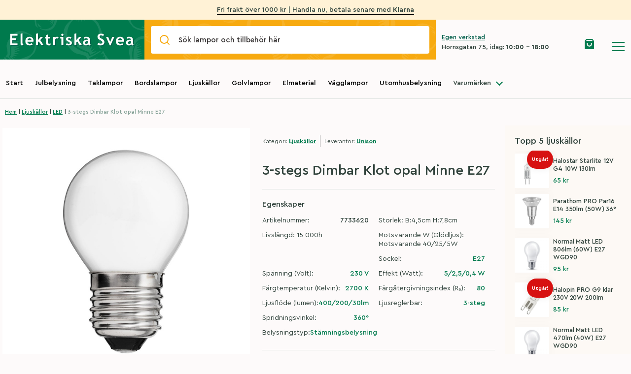

--- FILE ---
content_type: text/html; charset=UTF-8
request_url: https://elsvea.se/product/3-stegs-dimbar-klot-opal-2/
body_size: 34550
content:
<!doctype html>
<html lang="sv-SE">
  <head>
  <meta charset="utf-8">
  <meta http-equiv="x-ua-compatible" content="ie=edge">
  <meta name="viewport" content="width=device-width, initial-scale=1, maximum-scale=1, shrink-to-fit=no">
  
  <!-- Hotjar Tracking Code for https://elsvea.se/ -->
  <script>
      (function(h,o,t,j,a,r){
          h.hj=h.hj||function(){(h.hj.q=h.hj.q||[]).push(arguments)};
          h._hjSettings={hjid:2511310,hjsv:6};
          a=o.getElementsByTagName('head')[0];
          r=o.createElement('script');r.async=1;
          r.src=t+h._hjSettings.hjid+j+h._hjSettings.hjsv;
          a.appendChild(r);
      })(window,document,'https://static.hotjar.com/c/hotjar-','.js?sv=');
  </script>

  <!-- Global site tag (gtag.js) - Google Analytics -->
  <script async src="https://www.googletagmanager.com/gtag/js?id=UA-162173627-1"></script>
  <script>
  window.dataLayer = window.dataLayer || [];
  function gtag(){dataLayer.push(arguments);}
  gtag('js', new Date());
  gtag('config', 'UA-162173627-1');
  </script>
  <title>3-stegs Dimbar Klot opal Minne E27 &#8211; Elektriska Svea</title>
<meta name='robots' content='max-image-preview:large' />
	<style>img:is([sizes="auto" i], [sizes^="auto," i]) { contain-intrinsic-size: 3000px 1500px }</style>
	<link rel='dns-prefetch' href='//www.googletagmanager.com' />
<link rel='dns-prefetch' href='//eu-library.klarnaservices.com' />
<link rel="alternate" type="application/rss+xml" title="Elektriska Svea &raquo; Kommentarsflöde för 3-stegs Dimbar Klot opal Minne E27" href="https://elsvea.se/product/3-stegs-dimbar-klot-opal-2/feed/" />
<script type="text/javascript">
/* <![CDATA[ */
window._wpemojiSettings = {"baseUrl":"https:\/\/s.w.org\/images\/core\/emoji\/16.0.1\/72x72\/","ext":".png","svgUrl":"https:\/\/s.w.org\/images\/core\/emoji\/16.0.1\/svg\/","svgExt":".svg","source":{"concatemoji":"https:\/\/elsvea.se\/wp-includes\/js\/wp-emoji-release.min.js?ver=6.8.2"}};
/*! This file is auto-generated */
!function(s,n){var o,i,e;function c(e){try{var t={supportTests:e,timestamp:(new Date).valueOf()};sessionStorage.setItem(o,JSON.stringify(t))}catch(e){}}function p(e,t,n){e.clearRect(0,0,e.canvas.width,e.canvas.height),e.fillText(t,0,0);var t=new Uint32Array(e.getImageData(0,0,e.canvas.width,e.canvas.height).data),a=(e.clearRect(0,0,e.canvas.width,e.canvas.height),e.fillText(n,0,0),new Uint32Array(e.getImageData(0,0,e.canvas.width,e.canvas.height).data));return t.every(function(e,t){return e===a[t]})}function u(e,t){e.clearRect(0,0,e.canvas.width,e.canvas.height),e.fillText(t,0,0);for(var n=e.getImageData(16,16,1,1),a=0;a<n.data.length;a++)if(0!==n.data[a])return!1;return!0}function f(e,t,n,a){switch(t){case"flag":return n(e,"\ud83c\udff3\ufe0f\u200d\u26a7\ufe0f","\ud83c\udff3\ufe0f\u200b\u26a7\ufe0f")?!1:!n(e,"\ud83c\udde8\ud83c\uddf6","\ud83c\udde8\u200b\ud83c\uddf6")&&!n(e,"\ud83c\udff4\udb40\udc67\udb40\udc62\udb40\udc65\udb40\udc6e\udb40\udc67\udb40\udc7f","\ud83c\udff4\u200b\udb40\udc67\u200b\udb40\udc62\u200b\udb40\udc65\u200b\udb40\udc6e\u200b\udb40\udc67\u200b\udb40\udc7f");case"emoji":return!a(e,"\ud83e\udedf")}return!1}function g(e,t,n,a){var r="undefined"!=typeof WorkerGlobalScope&&self instanceof WorkerGlobalScope?new OffscreenCanvas(300,150):s.createElement("canvas"),o=r.getContext("2d",{willReadFrequently:!0}),i=(o.textBaseline="top",o.font="600 32px Arial",{});return e.forEach(function(e){i[e]=t(o,e,n,a)}),i}function t(e){var t=s.createElement("script");t.src=e,t.defer=!0,s.head.appendChild(t)}"undefined"!=typeof Promise&&(o="wpEmojiSettingsSupports",i=["flag","emoji"],n.supports={everything:!0,everythingExceptFlag:!0},e=new Promise(function(e){s.addEventListener("DOMContentLoaded",e,{once:!0})}),new Promise(function(t){var n=function(){try{var e=JSON.parse(sessionStorage.getItem(o));if("object"==typeof e&&"number"==typeof e.timestamp&&(new Date).valueOf()<e.timestamp+604800&&"object"==typeof e.supportTests)return e.supportTests}catch(e){}return null}();if(!n){if("undefined"!=typeof Worker&&"undefined"!=typeof OffscreenCanvas&&"undefined"!=typeof URL&&URL.createObjectURL&&"undefined"!=typeof Blob)try{var e="postMessage("+g.toString()+"("+[JSON.stringify(i),f.toString(),p.toString(),u.toString()].join(",")+"));",a=new Blob([e],{type:"text/javascript"}),r=new Worker(URL.createObjectURL(a),{name:"wpTestEmojiSupports"});return void(r.onmessage=function(e){c(n=e.data),r.terminate(),t(n)})}catch(e){}c(n=g(i,f,p,u))}t(n)}).then(function(e){for(var t in e)n.supports[t]=e[t],n.supports.everything=n.supports.everything&&n.supports[t],"flag"!==t&&(n.supports.everythingExceptFlag=n.supports.everythingExceptFlag&&n.supports[t]);n.supports.everythingExceptFlag=n.supports.everythingExceptFlag&&!n.supports.flag,n.DOMReady=!1,n.readyCallback=function(){n.DOMReady=!0}}).then(function(){return e}).then(function(){var e;n.supports.everything||(n.readyCallback(),(e=n.source||{}).concatemoji?t(e.concatemoji):e.wpemoji&&e.twemoji&&(t(e.twemoji),t(e.wpemoji)))}))}((window,document),window._wpemojiSettings);
/* ]]> */
</script>
<style id='wp-emoji-styles-inline-css' type='text/css'>

	img.wp-smiley, img.emoji {
		display: inline !important;
		border: none !important;
		box-shadow: none !important;
		height: 1em !important;
		width: 1em !important;
		margin: 0 0.07em !important;
		vertical-align: -0.1em !important;
		background: none !important;
		padding: 0 !important;
	}
</style>
<link rel='stylesheet' id='wp-block-library-css' href='https://elsvea.se/wp-includes/css/dist/block-library/style.min.css?ver=6.8.2' type='text/css' media='all' />
<style id='global-styles-inline-css' type='text/css'>
:root{--wp--preset--aspect-ratio--square: 1;--wp--preset--aspect-ratio--4-3: 4/3;--wp--preset--aspect-ratio--3-4: 3/4;--wp--preset--aspect-ratio--3-2: 3/2;--wp--preset--aspect-ratio--2-3: 2/3;--wp--preset--aspect-ratio--16-9: 16/9;--wp--preset--aspect-ratio--9-16: 9/16;--wp--preset--color--black: #000000;--wp--preset--color--cyan-bluish-gray: #abb8c3;--wp--preset--color--white: #ffffff;--wp--preset--color--pale-pink: #f78da7;--wp--preset--color--vivid-red: #cf2e2e;--wp--preset--color--luminous-vivid-orange: #ff6900;--wp--preset--color--luminous-vivid-amber: #fcb900;--wp--preset--color--light-green-cyan: #7bdcb5;--wp--preset--color--vivid-green-cyan: #00d084;--wp--preset--color--pale-cyan-blue: #8ed1fc;--wp--preset--color--vivid-cyan-blue: #0693e3;--wp--preset--color--vivid-purple: #9b51e0;--wp--preset--gradient--vivid-cyan-blue-to-vivid-purple: linear-gradient(135deg,rgba(6,147,227,1) 0%,rgb(155,81,224) 100%);--wp--preset--gradient--light-green-cyan-to-vivid-green-cyan: linear-gradient(135deg,rgb(122,220,180) 0%,rgb(0,208,130) 100%);--wp--preset--gradient--luminous-vivid-amber-to-luminous-vivid-orange: linear-gradient(135deg,rgba(252,185,0,1) 0%,rgba(255,105,0,1) 100%);--wp--preset--gradient--luminous-vivid-orange-to-vivid-red: linear-gradient(135deg,rgba(255,105,0,1) 0%,rgb(207,46,46) 100%);--wp--preset--gradient--very-light-gray-to-cyan-bluish-gray: linear-gradient(135deg,rgb(238,238,238) 0%,rgb(169,184,195) 100%);--wp--preset--gradient--cool-to-warm-spectrum: linear-gradient(135deg,rgb(74,234,220) 0%,rgb(151,120,209) 20%,rgb(207,42,186) 40%,rgb(238,44,130) 60%,rgb(251,105,98) 80%,rgb(254,248,76) 100%);--wp--preset--gradient--blush-light-purple: linear-gradient(135deg,rgb(255,206,236) 0%,rgb(152,150,240) 100%);--wp--preset--gradient--blush-bordeaux: linear-gradient(135deg,rgb(254,205,165) 0%,rgb(254,45,45) 50%,rgb(107,0,62) 100%);--wp--preset--gradient--luminous-dusk: linear-gradient(135deg,rgb(255,203,112) 0%,rgb(199,81,192) 50%,rgb(65,88,208) 100%);--wp--preset--gradient--pale-ocean: linear-gradient(135deg,rgb(255,245,203) 0%,rgb(182,227,212) 50%,rgb(51,167,181) 100%);--wp--preset--gradient--electric-grass: linear-gradient(135deg,rgb(202,248,128) 0%,rgb(113,206,126) 100%);--wp--preset--gradient--midnight: linear-gradient(135deg,rgb(2,3,129) 0%,rgb(40,116,252) 100%);--wp--preset--font-size--small: 13px;--wp--preset--font-size--medium: 20px;--wp--preset--font-size--large: 36px;--wp--preset--font-size--x-large: 42px;--wp--preset--spacing--20: 0.44rem;--wp--preset--spacing--30: 0.67rem;--wp--preset--spacing--40: 1rem;--wp--preset--spacing--50: 1.5rem;--wp--preset--spacing--60: 2.25rem;--wp--preset--spacing--70: 3.38rem;--wp--preset--spacing--80: 5.06rem;--wp--preset--shadow--natural: 6px 6px 9px rgba(0, 0, 0, 0.2);--wp--preset--shadow--deep: 12px 12px 50px rgba(0, 0, 0, 0.4);--wp--preset--shadow--sharp: 6px 6px 0px rgba(0, 0, 0, 0.2);--wp--preset--shadow--outlined: 6px 6px 0px -3px rgba(255, 255, 255, 1), 6px 6px rgba(0, 0, 0, 1);--wp--preset--shadow--crisp: 6px 6px 0px rgba(0, 0, 0, 1);}:where(body) { margin: 0; }.wp-site-blocks > .alignleft { float: left; margin-right: 2em; }.wp-site-blocks > .alignright { float: right; margin-left: 2em; }.wp-site-blocks > .aligncenter { justify-content: center; margin-left: auto; margin-right: auto; }:where(.is-layout-flex){gap: 0.5em;}:where(.is-layout-grid){gap: 0.5em;}.is-layout-flow > .alignleft{float: left;margin-inline-start: 0;margin-inline-end: 2em;}.is-layout-flow > .alignright{float: right;margin-inline-start: 2em;margin-inline-end: 0;}.is-layout-flow > .aligncenter{margin-left: auto !important;margin-right: auto !important;}.is-layout-constrained > .alignleft{float: left;margin-inline-start: 0;margin-inline-end: 2em;}.is-layout-constrained > .alignright{float: right;margin-inline-start: 2em;margin-inline-end: 0;}.is-layout-constrained > .aligncenter{margin-left: auto !important;margin-right: auto !important;}.is-layout-constrained > :where(:not(.alignleft):not(.alignright):not(.alignfull)){margin-left: auto !important;margin-right: auto !important;}body .is-layout-flex{display: flex;}.is-layout-flex{flex-wrap: wrap;align-items: center;}.is-layout-flex > :is(*, div){margin: 0;}body .is-layout-grid{display: grid;}.is-layout-grid > :is(*, div){margin: 0;}body{padding-top: 0px;padding-right: 0px;padding-bottom: 0px;padding-left: 0px;}a:where(:not(.wp-element-button)){text-decoration: underline;}:root :where(.wp-element-button, .wp-block-button__link){background-color: #32373c;border-width: 0;color: #fff;font-family: inherit;font-size: inherit;line-height: inherit;padding: calc(0.667em + 2px) calc(1.333em + 2px);text-decoration: none;}.has-black-color{color: var(--wp--preset--color--black) !important;}.has-cyan-bluish-gray-color{color: var(--wp--preset--color--cyan-bluish-gray) !important;}.has-white-color{color: var(--wp--preset--color--white) !important;}.has-pale-pink-color{color: var(--wp--preset--color--pale-pink) !important;}.has-vivid-red-color{color: var(--wp--preset--color--vivid-red) !important;}.has-luminous-vivid-orange-color{color: var(--wp--preset--color--luminous-vivid-orange) !important;}.has-luminous-vivid-amber-color{color: var(--wp--preset--color--luminous-vivid-amber) !important;}.has-light-green-cyan-color{color: var(--wp--preset--color--light-green-cyan) !important;}.has-vivid-green-cyan-color{color: var(--wp--preset--color--vivid-green-cyan) !important;}.has-pale-cyan-blue-color{color: var(--wp--preset--color--pale-cyan-blue) !important;}.has-vivid-cyan-blue-color{color: var(--wp--preset--color--vivid-cyan-blue) !important;}.has-vivid-purple-color{color: var(--wp--preset--color--vivid-purple) !important;}.has-black-background-color{background-color: var(--wp--preset--color--black) !important;}.has-cyan-bluish-gray-background-color{background-color: var(--wp--preset--color--cyan-bluish-gray) !important;}.has-white-background-color{background-color: var(--wp--preset--color--white) !important;}.has-pale-pink-background-color{background-color: var(--wp--preset--color--pale-pink) !important;}.has-vivid-red-background-color{background-color: var(--wp--preset--color--vivid-red) !important;}.has-luminous-vivid-orange-background-color{background-color: var(--wp--preset--color--luminous-vivid-orange) !important;}.has-luminous-vivid-amber-background-color{background-color: var(--wp--preset--color--luminous-vivid-amber) !important;}.has-light-green-cyan-background-color{background-color: var(--wp--preset--color--light-green-cyan) !important;}.has-vivid-green-cyan-background-color{background-color: var(--wp--preset--color--vivid-green-cyan) !important;}.has-pale-cyan-blue-background-color{background-color: var(--wp--preset--color--pale-cyan-blue) !important;}.has-vivid-cyan-blue-background-color{background-color: var(--wp--preset--color--vivid-cyan-blue) !important;}.has-vivid-purple-background-color{background-color: var(--wp--preset--color--vivid-purple) !important;}.has-black-border-color{border-color: var(--wp--preset--color--black) !important;}.has-cyan-bluish-gray-border-color{border-color: var(--wp--preset--color--cyan-bluish-gray) !important;}.has-white-border-color{border-color: var(--wp--preset--color--white) !important;}.has-pale-pink-border-color{border-color: var(--wp--preset--color--pale-pink) !important;}.has-vivid-red-border-color{border-color: var(--wp--preset--color--vivid-red) !important;}.has-luminous-vivid-orange-border-color{border-color: var(--wp--preset--color--luminous-vivid-orange) !important;}.has-luminous-vivid-amber-border-color{border-color: var(--wp--preset--color--luminous-vivid-amber) !important;}.has-light-green-cyan-border-color{border-color: var(--wp--preset--color--light-green-cyan) !important;}.has-vivid-green-cyan-border-color{border-color: var(--wp--preset--color--vivid-green-cyan) !important;}.has-pale-cyan-blue-border-color{border-color: var(--wp--preset--color--pale-cyan-blue) !important;}.has-vivid-cyan-blue-border-color{border-color: var(--wp--preset--color--vivid-cyan-blue) !important;}.has-vivid-purple-border-color{border-color: var(--wp--preset--color--vivid-purple) !important;}.has-vivid-cyan-blue-to-vivid-purple-gradient-background{background: var(--wp--preset--gradient--vivid-cyan-blue-to-vivid-purple) !important;}.has-light-green-cyan-to-vivid-green-cyan-gradient-background{background: var(--wp--preset--gradient--light-green-cyan-to-vivid-green-cyan) !important;}.has-luminous-vivid-amber-to-luminous-vivid-orange-gradient-background{background: var(--wp--preset--gradient--luminous-vivid-amber-to-luminous-vivid-orange) !important;}.has-luminous-vivid-orange-to-vivid-red-gradient-background{background: var(--wp--preset--gradient--luminous-vivid-orange-to-vivid-red) !important;}.has-very-light-gray-to-cyan-bluish-gray-gradient-background{background: var(--wp--preset--gradient--very-light-gray-to-cyan-bluish-gray) !important;}.has-cool-to-warm-spectrum-gradient-background{background: var(--wp--preset--gradient--cool-to-warm-spectrum) !important;}.has-blush-light-purple-gradient-background{background: var(--wp--preset--gradient--blush-light-purple) !important;}.has-blush-bordeaux-gradient-background{background: var(--wp--preset--gradient--blush-bordeaux) !important;}.has-luminous-dusk-gradient-background{background: var(--wp--preset--gradient--luminous-dusk) !important;}.has-pale-ocean-gradient-background{background: var(--wp--preset--gradient--pale-ocean) !important;}.has-electric-grass-gradient-background{background: var(--wp--preset--gradient--electric-grass) !important;}.has-midnight-gradient-background{background: var(--wp--preset--gradient--midnight) !important;}.has-small-font-size{font-size: var(--wp--preset--font-size--small) !important;}.has-medium-font-size{font-size: var(--wp--preset--font-size--medium) !important;}.has-large-font-size{font-size: var(--wp--preset--font-size--large) !important;}.has-x-large-font-size{font-size: var(--wp--preset--font-size--x-large) !important;}
:where(.wp-block-post-template.is-layout-flex){gap: 1.25em;}:where(.wp-block-post-template.is-layout-grid){gap: 1.25em;}
:where(.wp-block-columns.is-layout-flex){gap: 2em;}:where(.wp-block-columns.is-layout-grid){gap: 2em;}
:root :where(.wp-block-pullquote){font-size: 1.5em;line-height: 1.6;}
</style>
<style id='woocommerce-inline-inline-css' type='text/css'>
.woocommerce form .form-row .required { visibility: visible; }
</style>
<link rel='stylesheet' id='woo_discount_pro_style-css' href='https://elsvea.se/wp-content/plugins/woo-discount-rules-pro/Assets/Css/awdr_style.css?ver=2.4.1' type='text/css' media='all' />
<link rel='stylesheet' id='sage/main.css-css' href='https://elsvea.se/wp-content/themes/svea/dist/styles/main_de517f75.css' type='text/css' media='all' />
<script type="text/javascript" id="woocommerce-google-analytics-integration-gtag-js-after">
/* <![CDATA[ */
/* Google Analytics for WooCommerce (gtag.js) */
					window.dataLayer = window.dataLayer || [];
					function gtag(){dataLayer.push(arguments);}
					// Set up default consent state.
					for ( const mode of [{"analytics_storage":"denied","ad_storage":"denied","ad_user_data":"denied","ad_personalization":"denied","region":["AT","BE","BG","HR","CY","CZ","DK","EE","FI","FR","DE","GR","HU","IS","IE","IT","LV","LI","LT","LU","MT","NL","NO","PL","PT","RO","SK","SI","ES","SE","GB","CH"]}] || [] ) {
						gtag( "consent", "default", { "wait_for_update": 500, ...mode } );
					}
					gtag("js", new Date());
					gtag("set", "developer_id.dOGY3NW", true);
					gtag("config", "UA-167645254-1", {"track_404":true,"allow_google_signals":false,"logged_in":false,"linker":{"domains":[],"allow_incoming":false},"custom_map":{"dimension1":"logged_in"}});
/* ]]> */
</script>
<script type="text/javascript" id="app-js-extra">
/* <![CDATA[ */
var script_vars = {"popular_queries":"","suggested_products":[{"suggested_products_image":{"ID":30897,"id":30897,"title":"7849-370.s.5.0","filename":"7849-370.s.5.0.png","filesize":366324,"url":"https:\/\/fra1.digitaloceanspaces.com\/afonso\/elsvea\/images\/7849-370.s.5.0.png","link":"https:\/\/elsvea.se\/?attachment_id=30897","alt":"","author":"3","description":"","caption":"","name":"7849-370-s-5-0","status":"inherit","uploaded_to":0,"date":"2025-05-19 14:24:45","modified":"2025-05-19 14:24:45","menu_order":0,"mime_type":"image\/png","type":"image","subtype":"png","icon":"https:\/\/elsvea.se\/wp-includes\/images\/media\/default.png","width":1500,"height":1500,"sizes":{"thumbnail":"https:\/\/fra1.digitaloceanspaces.com\/afonso\/elsvea\/images\/7849-370.s.5.0-150x150.png","thumbnail-width":150,"thumbnail-height":150,"medium":"https:\/\/fra1.digitaloceanspaces.com\/afonso\/elsvea\/images\/7849-370.s.5.0-300x300.png","medium-width":300,"medium-height":300,"medium_large":"https:\/\/fra1.digitaloceanspaces.com\/afonso\/elsvea\/images\/7849-370.s.5.0-768x768.png","medium_large-width":768,"medium_large-height":768,"large":"https:\/\/fra1.digitaloceanspaces.com\/afonso\/elsvea\/images\/7849-370.s.5.0-1024x1024.png","large-width":1024,"large-height":1024,"1536x1536":"https:\/\/fra1.digitaloceanspaces.com\/afonso\/elsvea\/images\/7849-370.s.5.0.png","1536x1536-width":1500,"1536x1536-height":1500,"2048x2048":"https:\/\/fra1.digitaloceanspaces.com\/afonso\/elsvea\/images\/7849-370.s.5.0.png","2048x2048-width":1500,"2048x2048-height":1500,"svea-single-product":"https:\/\/fra1.digitaloceanspaces.com\/afonso\/elsvea\/images\/7849-370.s.5.0.png","svea-single-product-width":1500,"svea-single-product-height":1500,"svea-product":"https:\/\/fra1.digitaloceanspaces.com\/afonso\/elsvea\/images\/7849-370.s.5.0-480x480.png","svea-product-width":480,"svea-product-height":480,"svea-hero":"https:\/\/fra1.digitaloceanspaces.com\/afonso\/elsvea\/images\/7849-370.s.5.0.png","svea-hero-width":1500,"svea-hero-height":1500,"woocommerce_thumbnail":"https:\/\/fra1.digitaloceanspaces.com\/afonso\/elsvea\/images\/OrwoYZtc-7849-370.s.5.0-300x300.png","woocommerce_thumbnail-width":300,"woocommerce_thumbnail-height":300,"woocommerce_single":"https:\/\/fra1.digitaloceanspaces.com\/afonso\/elsvea\/images\/7849-370.s.5.0-600x600.png","woocommerce_single-width":600,"woocommerce_single-height":600,"woocommerce_gallery_thumbnail":"https:\/\/fra1.digitaloceanspaces.com\/afonso\/elsvea\/images\/7849-370.s.5.0-100x100.png","woocommerce_gallery_thumbnail-width":100,"woocommerce_gallery_thumbnail-height":100}},"suggested_products_title":"Portabel bordslampa Edison XS svart","suggested_products_price":"579kr","suggested_products_link":{"title":"Portabel bordslampa Edison XS svart","url":"https:\/\/elsvea.se\/product\/portabel-bordslampa-edison-xs\/","target":""}},{"suggested_products_image":{"ID":29505,"id":29505,"title":"4151-500.S.1.0","filename":"4151-500.S.1.0.png","filesize":350852,"url":"https:\/\/fra1.digitaloceanspaces.com\/afonso\/elsvea\/images\/4151-500.S.1.0.png","link":"https:\/\/elsvea.se\/?attachment_id=29505","alt":"","author":"3","description":"","caption":"","name":"4151-500-s-1-0","status":"inherit","uploaded_to":0,"date":"2024-05-03 09:36:08","modified":"2024-05-03 09:36:08","menu_order":0,"mime_type":"image\/png","type":"image","subtype":"png","icon":"https:\/\/elsvea.se\/wp-includes\/images\/media\/default.png","width":600,"height":600,"sizes":{"thumbnail":"https:\/\/fra1.digitaloceanspaces.com\/afonso\/elsvea\/images\/4151-500.S.1.0-150x150.png","thumbnail-width":150,"thumbnail-height":150,"medium":"https:\/\/fra1.digitaloceanspaces.com\/afonso\/elsvea\/images\/4151-500.S.1.0-300x300.png","medium-width":300,"medium-height":300,"medium_large":"https:\/\/fra1.digitaloceanspaces.com\/afonso\/elsvea\/images\/4151-500.S.1.0.png","medium_large-width":600,"medium_large-height":600,"large":"https:\/\/fra1.digitaloceanspaces.com\/afonso\/elsvea\/images\/4151-500.S.1.0.png","large-width":600,"large-height":600,"1536x1536":"https:\/\/fra1.digitaloceanspaces.com\/afonso\/elsvea\/images\/4151-500.S.1.0.png","1536x1536-width":600,"1536x1536-height":600,"2048x2048":"https:\/\/fra1.digitaloceanspaces.com\/afonso\/elsvea\/images\/4151-500.S.1.0.png","2048x2048-width":600,"2048x2048-height":600,"svea-single-product":"https:\/\/fra1.digitaloceanspaces.com\/afonso\/elsvea\/images\/4151-500.S.1.0.png","svea-single-product-width":600,"svea-single-product-height":600,"svea-product":"https:\/\/fra1.digitaloceanspaces.com\/afonso\/elsvea\/images\/4151-500.S.1.0-480x480.png","svea-product-width":480,"svea-product-height":480,"svea-hero":"https:\/\/fra1.digitaloceanspaces.com\/afonso\/elsvea\/images\/4151-500.S.1.0.png","svea-hero-width":600,"svea-hero-height":600,"woocommerce_thumbnail":"https:\/\/fra1.digitaloceanspaces.com\/afonso\/elsvea\/images\/fNfhFCAA-4151-500.S.1.0-300x300.png","woocommerce_thumbnail-width":300,"woocommerce_thumbnail-height":300,"woocommerce_single":"https:\/\/fra1.digitaloceanspaces.com\/afonso\/elsvea\/images\/4151-500.S.1.0.png","woocommerce_single-width":600,"woocommerce_single-height":600,"woocommerce_gallery_thumbnail":"https:\/\/fra1.digitaloceanspaces.com\/afonso\/elsvea\/images\/4151-500.S.1.0-100x100.png","woocommerce_gallery_thumbnail-width":100,"woocommerce_gallery_thumbnail-height":100}},"suggested_products_title":"Partyslinga 10 LED utbytbar pastellf\u00e4rgade glober","suggested_products_price":"980kr","suggested_products_link":{"title":"Partyslinga 10 LED utbytbar pastellf\u00e4rgade glober","url":"https:\/\/elsvea.se\/product\/partyslinga-10-led-utbytbar-pastellfargade-glober\/","target":""}},{"suggested_products_image":{"ID":30846,"id":30846,"title":"7840-801.s.1.0","filename":"7840-801.s.1.0.png","filesize":1776758,"url":"https:\/\/fra1.digitaloceanspaces.com\/afonso\/elsvea\/images\/7840-801.s.1.0.png","link":"https:\/\/elsvea.se\/?attachment_id=30846","alt":"","author":"3","description":"","caption":"","name":"7840-801-s-1-0","status":"inherit","uploaded_to":30904,"date":"2025-05-19 14:21:28","modified":"2025-05-19 15:21:57","menu_order":0,"mime_type":"image\/png","type":"image","subtype":"png","icon":"https:\/\/elsvea.se\/wp-includes\/images\/media\/default.png","width":1500,"height":1500,"sizes":{"thumbnail":"https:\/\/fra1.digitaloceanspaces.com\/afonso\/elsvea\/images\/7840-801.s.1.0-150x150.png","thumbnail-width":150,"thumbnail-height":150,"medium":"https:\/\/fra1.digitaloceanspaces.com\/afonso\/elsvea\/images\/7840-801.s.1.0-300x300.png","medium-width":300,"medium-height":300,"medium_large":"https:\/\/fra1.digitaloceanspaces.com\/afonso\/elsvea\/images\/7840-801.s.1.0-768x768.png","medium_large-width":768,"medium_large-height":768,"large":"https:\/\/fra1.digitaloceanspaces.com\/afonso\/elsvea\/images\/7840-801.s.1.0-1024x1024.png","large-width":1024,"large-height":1024,"1536x1536":"https:\/\/fra1.digitaloceanspaces.com\/afonso\/elsvea\/images\/7840-801.s.1.0.png","1536x1536-width":1500,"1536x1536-height":1500,"2048x2048":"https:\/\/fra1.digitaloceanspaces.com\/afonso\/elsvea\/images\/7840-801.s.1.0.png","2048x2048-width":1500,"2048x2048-height":1500,"svea-single-product":"https:\/\/fra1.digitaloceanspaces.com\/afonso\/elsvea\/images\/7840-801.s.1.0.png","svea-single-product-width":1500,"svea-single-product-height":1500,"svea-product":"https:\/\/fra1.digitaloceanspaces.com\/afonso\/elsvea\/images\/7840-801.s.1.0-480x480.png","svea-product-width":480,"svea-product-height":480,"svea-hero":"https:\/\/fra1.digitaloceanspaces.com\/afonso\/elsvea\/images\/7840-801.s.1.0.png","svea-hero-width":1500,"svea-hero-height":1500,"woocommerce_thumbnail":"https:\/\/fra1.digitaloceanspaces.com\/afonso\/elsvea\/images\/tIZgaszl-7840-801.s.1.0-300x300.png","woocommerce_thumbnail-width":300,"woocommerce_thumbnail-height":300,"woocommerce_single":"https:\/\/fra1.digitaloceanspaces.com\/afonso\/elsvea\/images\/7840-801.s.1.0-600x600.png","woocommerce_single-width":600,"woocommerce_single-height":600,"woocommerce_gallery_thumbnail":"https:\/\/fra1.digitaloceanspaces.com\/afonso\/elsvea\/images\/7840-801.s.1.0-100x100.png","woocommerce_gallery_thumbnail-width":100,"woocommerce_gallery_thumbnail-height":100}},"suggested_products_title":"Portabel bordslampa Eze matt guld","suggested_products_price":"2129kr","suggested_products_link":{"title":"Portabel bordslampa Eze matt guld","url":"https:\/\/elsvea.se\/product\/portabel-bordslampa-eze-matt-guld\/","target":""}},{"suggested_products_image":{"ID":30786,"id":30786,"title":"LS-B-Handle","filename":"LS-B-Handle-scaled.jpg","filesize":220230,"url":"https:\/\/fra1.digitaloceanspaces.com\/afonso\/elsvea\/images\/LS-B-Handle-scaled.jpg","link":"https:\/\/elsvea.se\/?attachment_id=30786","alt":"","author":"4","description":"","caption":"","name":"ls-b-handle","status":"inherit","uploaded_to":0,"date":"2025-05-15 14:33:11","modified":"2025-05-15 14:33:11","menu_order":0,"mime_type":"image\/jpeg","type":"image","subtype":"jpeg","icon":"https:\/\/elsvea.se\/wp-includes\/images\/media\/default.png","width":2560,"height":2560,"sizes":{"thumbnail":"https:\/\/fra1.digitaloceanspaces.com\/afonso\/elsvea\/images\/LS-B-Handle-150x150.jpg","thumbnail-width":150,"thumbnail-height":150,"medium":"https:\/\/fra1.digitaloceanspaces.com\/afonso\/elsvea\/images\/LS-B-Handle-300x300.jpg","medium-width":300,"medium-height":300,"medium_large":"https:\/\/fra1.digitaloceanspaces.com\/afonso\/elsvea\/images\/LS-B-Handle-768x768.jpg","medium_large-width":768,"medium_large-height":768,"large":"https:\/\/fra1.digitaloceanspaces.com\/afonso\/elsvea\/images\/LS-B-Handle-1024x1024.jpg","large-width":1024,"large-height":1024,"1536x1536":"https:\/\/fra1.digitaloceanspaces.com\/afonso\/elsvea\/images\/LS-B-Handle-1536x1536.jpg","1536x1536-width":1536,"1536x1536-height":1536,"2048x2048":"https:\/\/fra1.digitaloceanspaces.com\/afonso\/elsvea\/images\/LS-B-Handle-2048x2048.jpg","2048x2048-width":2048,"2048x2048-height":2048,"svea-single-product":"https:\/\/fra1.digitaloceanspaces.com\/afonso\/elsvea\/images\/LS-B-Handle-1600x1600.jpg","svea-single-product-width":1600,"svea-single-product-height":1600,"svea-product":"https:\/\/fra1.digitaloceanspaces.com\/afonso\/elsvea\/images\/LS-B-Handle-480x480.jpg","svea-product-width":480,"svea-product-height":480,"svea-hero":"https:\/\/fra1.digitaloceanspaces.com\/afonso\/elsvea\/images\/LS-B-Handle-2000x2000.jpg","svea-hero-width":2000,"svea-hero-height":2000,"woocommerce_thumbnail":"https:\/\/fra1.digitaloceanspaces.com\/afonso\/elsvea\/images\/U1EZrHgU-LS-B-Handle-300x300.jpg","woocommerce_thumbnail-width":300,"woocommerce_thumbnail-height":300,"woocommerce_single":"https:\/\/fra1.digitaloceanspaces.com\/afonso\/elsvea\/images\/LS-B-Handle-600x600.jpg","woocommerce_single-width":600,"woocommerce_single-height":600,"woocommerce_gallery_thumbnail":"https:\/\/fra1.digitaloceanspaces.com\/afonso\/elsvea\/images\/LS-B-Handle-100x100.jpg","woocommerce_gallery_thumbnail-width":100,"woocommerce_gallery_thumbnail-height":100}},"suggested_products_title":"Light Speaker svart","suggested_products_price":"3200kr","suggested_products_link":{"title":"Light Speaker svart","url":"https:\/\/elsvea.se\/product\/light-speaker-svart\/","target":""}}],"suggested_searches":"","taxonomy_brands":[{"term_id":536,"name":"Allocacoc","slug":"allocacoc","term_group":0,"term_taxonomy_id":536,"taxonomy":"trademark","description":"","parent":0,"count":0,"filter":"raw"},{"term_id":1067,"name":"Armytek","slug":"armytek","term_group":0,"term_taxonomy_id":1067,"taxonomy":"trademark","description":"","parent":0,"count":0,"filter":"raw"},{"term_id":530,"name":"Cablefix","slug":"cablefix","term_group":0,"term_taxonomy_id":530,"taxonomy":"trademark","description":"","parent":0,"count":4,"filter":"raw"},{"term_id":1398,"name":"DAQICONCEPT","slug":"daqiconcept","term_group":0,"term_taxonomy_id":1398,"taxonomy":"trademark","description":"","parent":0,"count":7,"filter":"raw"},{"term_id":1523,"name":"Deluxe Home","slug":"deluxe-home","term_group":0,"term_taxonomy_id":1523,"taxonomy":"trademark","description":"","parent":0,"count":1,"filter":"raw"},{"term_id":1045,"name":"EAGTAC","slug":"eagtac","term_group":0,"term_taxonomy_id":1045,"taxonomy":"trademark","description":"","parent":0,"count":4,"filter":"raw"},{"term_id":1188,"name":"Elflugan","slug":"elflugan","term_group":0,"term_taxonomy_id":1188,"taxonomy":"trademark","description":"Elflugan, designad av Marie Lundgren-Carlgren och Kina Strandberg har med sina nitton lampor blivit en modern svensk designklassiker. Historien b\u00f6rjade 1994. En snabb id\u00e9skiss p\u00e5 en servett resulterade tre \u00e5r senare i Elflugan. Upplevelsen av en sv\u00e4rm lysande elflugor gav ljusstaken namnet. ","parent":0,"count":2,"filter":"raw"},{"term_id":511,"name":"Elko","slug":"elko","term_group":0,"term_taxonomy_id":511,"taxonomy":"trademark","description":"","parent":0,"count":12,"filter":"raw"},{"term_id":919,"name":"Elko Plus","slug":"elko-plus","term_group":0,"term_taxonomy_id":919,"taxonomy":"trademark","description":"","parent":0,"count":1,"filter":"raw"},{"term_id":546,"name":"Elko RS","slug":"elko-rs","term_group":0,"term_taxonomy_id":546,"taxonomy":"trademark","description":"","parent":0,"count":8,"filter":"raw"},{"term_id":549,"name":"Eltako","slug":"eltako","term_group":0,"term_taxonomy_id":549,"taxonomy":"trademark","description":"","parent":0,"count":0,"filter":"raw"},{"term_id":545,"name":"Garo","slug":"garo","term_group":0,"term_taxonomy_id":545,"taxonomy":"trademark","description":"","parent":0,"count":1,"filter":"raw"},{"term_id":1219,"name":"Gelia - Connect 2 Home","slug":"gelia-connect-2-home","term_group":0,"term_taxonomy_id":1219,"taxonomy":"trademark","description":"Connect 2 Home \u00e4r produkter med skandinavisk design och ett modernt uttryck. I serien som Gelia har tagit fram finns str\u00f6mbrytare, v\u00e4gguttag och artiklar f\u00f6r ljusstyrning. Anv\u00e4ndarv\u00e4nliga produkter som \u00e4r enkla att installera. 5 \u00e5rs garanti.","parent":0,"count":33,"filter":"raw"},{"term_id":524,"name":"If\u00f6 Electric","slug":"ifo-electric","term_group":0,"term_taxonomy_id":524,"taxonomy":"trademark","description":"","parent":0,"count":9,"filter":"raw"},{"term_id":973,"name":"Innova","slug":"innova","term_group":0,"term_taxonomy_id":973,"taxonomy":"trademark","description":"","parent":0,"count":0,"filter":"raw"},{"term_id":1287,"name":"LEDVANCE","slug":"ledvance","term_group":0,"term_taxonomy_id":1287,"taxonomy":"trademark","description":"","parent":0,"count":0,"filter":"raw"},{"term_id":1509,"name":"NEBO","slug":"nebo","term_group":0,"term_taxonomy_id":1509,"taxonomy":"trademark","description":"","parent":0,"count":1,"filter":"raw"},{"term_id":1071,"name":"Niteye","slug":"niteye","term_group":0,"term_taxonomy_id":1071,"taxonomy":"trademark","description":"","parent":0,"count":3,"filter":"raw"},{"term_id":1424,"name":"Plegium","slug":"plegium","term_group":0,"term_taxonomy_id":1424,"taxonomy":"trademark","description":"","parent":0,"count":0,"filter":"raw"},{"term_id":894,"name":"Plejd","slug":"plejd","term_group":0,"term_taxonomy_id":894,"taxonomy":"trademark","description":"","parent":0,"count":29,"filter":"raw"},{"term_id":1047,"name":"PTX Pro","slug":"ptx-pro","term_group":0,"term_taxonomy_id":1047,"taxonomy":"trademark","description":"","parent":0,"count":6,"filter":"raw"},{"term_id":525,"name":"Schneider Electric","slug":"schneider-electric","term_group":0,"term_taxonomy_id":525,"taxonomy":"trademark","description":"","parent":0,"count":42,"filter":"raw"},{"term_id":1422,"name":"SWISSTEN","slug":"swissten","term_group":0,"term_taxonomy_id":1422,"taxonomy":"trademark","description":"","parent":0,"count":6,"filter":"raw"},{"term_id":1354,"name":"Thaw","slug":"thaw","term_group":0,"term_taxonomy_id":1354,"taxonomy":"trademark","description":"","parent":0,"count":0,"filter":"raw"},{"term_id":548,"name":"Vadsbo","slug":"vadsbo","term_group":0,"term_taxonomy_id":548,"taxonomy":"trademark","description":"","parent":0,"count":2,"filter":"raw"},{"term_id":1046,"name":"Velamp","slug":"velamp","term_group":0,"term_taxonomy_id":1046,"taxonomy":"trademark","description":"","parent":0,"count":1,"filter":"raw"},{"term_id":540,"name":"Wago","slug":"wago","term_group":0,"term_taxonomy_id":540,"taxonomy":"trademark","description":"","parent":0,"count":3,"filter":"raw"}]};
/* ]]> */
</script>
<script type="text/javascript" src="https://elsvea.se/wp-content/plugins/algolia-custom-integration//vue/dist/app.js?ver=6.8.2" id="app-js"></script>
<script type="text/javascript" src="https://elsvea.se/wp-includes/js/jquery/jquery.min.js?ver=3.7.1" id="jquery-core-js"></script>
<script type="text/javascript" src="https://elsvea.se/wp-includes/js/jquery/jquery-migrate.min.js?ver=3.4.1" id="jquery-migrate-js"></script>
<script type="text/javascript" id="klarna_onsite_messaging-js-extra">
/* <![CDATA[ */
var klarna_onsite_messaging_params = {"ajaxurl":"https:\/\/elsvea.se\/wp-admin\/admin-ajax.php","get_cart_total_url":"\/?wc-ajax=kosm_get_cart_total"};
/* ]]> */
</script>
<script type="text/javascript" src="https://elsvea.se/wp-content/plugins/klarna-onsite-messaging-for-woocommerce/assets/js/klarna-onsite-messaging.js?ver=1.13.1" id="klarna_onsite_messaging-js"></script>
<script type="text/javascript" src="https://elsvea.se/wp-content/plugins/woocommerce/assets/js/jquery-blockui/jquery.blockUI.min.js?ver=2.7.0-wc.10.4.3" id="wc-jquery-blockui-js" defer="defer" data-wp-strategy="defer"></script>
<script type="text/javascript" id="wc-add-to-cart-js-extra">
/* <![CDATA[ */
var wc_add_to_cart_params = {"ajax_url":"\/wp-admin\/admin-ajax.php","wc_ajax_url":"\/?wc-ajax=%%endpoint%%","i18n_view_cart":"Visa varukorg","cart_url":"https:\/\/elsvea.se\/cart\/","is_cart":"","cart_redirect_after_add":"no"};
/* ]]> */
</script>
<script type="text/javascript" src="https://elsvea.se/wp-content/plugins/woocommerce/assets/js/frontend/add-to-cart.min.js?ver=10.4.3" id="wc-add-to-cart-js" defer="defer" data-wp-strategy="defer"></script>
<script type="text/javascript" id="wc-single-product-js-extra">
/* <![CDATA[ */
var wc_single_product_params = {"i18n_required_rating_text":"V\u00e4lj ett betyg","i18n_rating_options":["1 of 5 stars","2 of 5 stars","3 of 5 stars","4 of 5 stars","5 of 5 stars"],"i18n_product_gallery_trigger_text":"View full-screen image gallery","review_rating_required":"yes","flexslider":{"rtl":false,"animation":"slide","smoothHeight":true,"directionNav":false,"controlNav":"thumbnails","slideshow":false,"animationSpeed":500,"animationLoop":false,"allowOneSlide":false},"zoom_enabled":"","zoom_options":[],"photoswipe_enabled":"","photoswipe_options":{"shareEl":false,"closeOnScroll":false,"history":false,"hideAnimationDuration":0,"showAnimationDuration":0},"flexslider_enabled":""};
/* ]]> */
</script>
<script type="text/javascript" src="https://elsvea.se/wp-content/plugins/woocommerce/assets/js/frontend/single-product.min.js?ver=10.4.3" id="wc-single-product-js" defer="defer" data-wp-strategy="defer"></script>
<script type="text/javascript" src="https://elsvea.se/wp-content/plugins/woocommerce/assets/js/js-cookie/js.cookie.min.js?ver=2.1.4-wc.10.4.3" id="wc-js-cookie-js" defer="defer" data-wp-strategy="defer"></script>
<script type="text/javascript" id="woocommerce-js-extra">
/* <![CDATA[ */
var woocommerce_params = {"ajax_url":"\/wp-admin\/admin-ajax.php","wc_ajax_url":"\/?wc-ajax=%%endpoint%%","i18n_password_show":"Show password","i18n_password_hide":"Hide password"};
/* ]]> */
</script>
<script type="text/javascript" src="https://elsvea.se/wp-content/plugins/woocommerce/assets/js/frontend/woocommerce.min.js?ver=10.4.3" id="woocommerce-js" defer="defer" data-wp-strategy="defer"></script>
<script type="text/javascript" src="https://elsvea.se/wp-content/themes/svea/dist/scripts/main_de517f75.js" id="sage/main.js-js"></script>
<link rel="https://api.w.org/" href="https://elsvea.se/wp-json/" /><link rel="alternate" title="JSON" type="application/json" href="https://elsvea.se/wp-json/wp/v2/product/5393" /><link rel="EditURI" type="application/rsd+xml" title="RSD" href="https://elsvea.se/xmlrpc.php?rsd" />
<meta name="generator" content="WordPress 6.8.2" />
<meta name="generator" content="WooCommerce 10.4.3" />
<link rel="canonical" href="https://elsvea.se/product/3-stegs-dimbar-klot-opal-2/" />
<link rel='shortlink' href='https://elsvea.se/?p=5393' />
<link rel="alternate" title="oEmbed (JSON)" type="application/json+oembed" href="https://elsvea.se/wp-json/oembed/1.0/embed?url=https%3A%2F%2Felsvea.se%2Fproduct%2F3-stegs-dimbar-klot-opal-2%2F" />
<link rel="alternate" title="oEmbed (XML)" type="text/xml+oembed" href="https://elsvea.se/wp-json/oembed/1.0/embed?url=https%3A%2F%2Felsvea.se%2Fproduct%2F3-stegs-dimbar-klot-opal-2%2F&#038;format=xml" />
<!-- Google site verification - Google for WooCommerce -->
<meta name="google-site-verification" content="WP1DwXqexbIbvOsHUw677H7w0QfYw7_FEJ1FbQuhp78" />
	<noscript><style>.woocommerce-product-gallery{ opacity: 1 !important; }</style></noscript>
	<style type="text/css">.recentcomments a{display:inline !important;padding:0 !important;margin:0 !important;}</style>			<script  type="text/javascript">
				!function(f,b,e,v,n,t,s){if(f.fbq)return;n=f.fbq=function(){n.callMethod?
					n.callMethod.apply(n,arguments):n.queue.push(arguments)};if(!f._fbq)f._fbq=n;
					n.push=n;n.loaded=!0;n.version='2.0';n.queue=[];t=b.createElement(e);t.async=!0;
					t.src=v;s=b.getElementsByTagName(e)[0];s.parentNode.insertBefore(t,s)}(window,
					document,'script','https://connect.facebook.net/en_US/fbevents.js');
			</script>
			<!-- WooCommerce Facebook Integration Begin -->
			<script  type="text/javascript">

				fbq('init', '244504316604912', {}, {
    "agent": "woocommerce-10.4.3-3.5.4"
});

				document.addEventListener( 'DOMContentLoaded', function() {
					// Insert placeholder for events injected when a product is added to the cart through AJAX.
					document.body.insertAdjacentHTML( 'beforeend', '<div class=\"wc-facebook-pixel-event-placeholder\"></div>' );
				}, false );

			</script>
			<!-- WooCommerce Facebook Integration End -->
			<link rel="icon" href="https://fra1.digitaloceanspaces.com/afonso/elsvea/images/cropped-logo-bar-32x32.png" sizes="32x32" />
<link rel="icon" href="https://fra1.digitaloceanspaces.com/afonso/elsvea/images/cropped-logo-bar-192x192.png" sizes="192x192" />
<link rel="apple-touch-icon" href="https://fra1.digitaloceanspaces.com/afonso/elsvea/images/cropped-logo-bar-180x180.png" />
<meta name="msapplication-TileImage" content="https://fra1.digitaloceanspaces.com/afonso/elsvea/images/cropped-logo-bar-270x270.png" />
</head>
  <body class="wp-singular product-template-default single single-product postid-5393 wp-theme-svearesources theme-svea/resources woocommerce woocommerce-page woocommerce-no-js 3-stegs-dimbar-klot-opal-2 app-data index-data singular-data single-data single-product-data single-product-3-stegs-dimbar-klot-opal-2-data">
    <script
      async
      src="https://eu-library.klarnaservices.com/lib.js"
      data-client-id="ee443c53-c9a8-5888-bddc-7f9b389eadf2"
    ></script>
    <script>
      window.KlarnaOnsiteService = window.KlarnaOnsiteService || [];
      window.KlarnaOnsiteService.push({ eventName: 'refresh-placements' });
    </script>
          <div id="svea">
        <header class="header header-with-banner" id="header">
      <div class="top-banner" style="background-color:#fff2d6; color:#31433c;">
      <p>Fri frakt över 1000 kr | Handla nu, betala senare med <strong>Klarna</strong> </p>
    </div>
    <div class="top-banner__mobile">
      <p>Hornsgatan 75, idag: <b> 10:00 - 18:00</p>
    </div>
    <div class="container">
    <div class="middle-wrapper">
      <article class="middle-wrapper__left">
        <a class="brand" href="https://elsvea.se/">
          <img src="https://elsvea.se/wp-content/themes/svea/dist/images/logo_9f45f628.svg" alt="">
        </a>

        <div class="nav-search">
          <div class="nav-search__backdrop"></div>
          <button class="nav-search__toggle">Sök lampor och tillbehör här</button>
          <div class="nav-search__wrapper">
            <div id="searchform" role="search">
              <Search />
            </div>
          </div>
          <div class="overlay"></div>
        </div>

        <div class="info">
          <a href="https://elsvea.se/lampverkstad/">Egen verkstad</a>
          <p>Hornsgatan 75, idag: <b> 10:00 - 18:00</b></p>
        </div>
      </article>

      <article class="middle-wrapper__right">
        <div class="cart">
          <cart :ajax="{&quot;url&quot;:&quot;https:\/\/elsvea.se\/wp-admin\/admin-ajax.php&quot;,&quot;nonce&quot;:&quot;37f264d003&quot;}" />
        </div>

                  <div class="menu">
            <menu-wrapper
              menu="&lt;div class=&quot;menu-hamburgare-container&quot;&gt;&lt;ul id=&quot;menu-hamburgare&quot; class=&quot;menu&quot;&gt;&lt;li id=&quot;menu-item-10219&quot; class=&quot;menu-item menu-item-type-custom menu-item-object-custom menu-item-has-children menu-item-10219&quot;&gt;&lt;a href=&quot;#&quot;&gt;Våra kategorier&lt;/a&gt;
&lt;ul class=&quot;sub-menu&quot;&gt;
	&lt;li id=&quot;menu-item-28082&quot; class=&quot;menu-item menu-item-type-taxonomy menu-item-object-product_cat menu-item-28082&quot;&gt;&lt;a href=&quot;https://elsvea.se/produkt-kategori/julbelysning/&quot;&gt;Julbelysning&lt;/a&gt;&lt;/li&gt;
	&lt;li id=&quot;menu-item-29428&quot; class=&quot;menu-item menu-item-type-taxonomy menu-item-object-product_cat menu-item-29428&quot;&gt;&lt;a href=&quot;https://elsvea.se/produkt-kategori/bordslampor/portabel-belysning/&quot;&gt;Portabel Belysning&lt;/a&gt;&lt;/li&gt;
	&lt;li id=&quot;menu-item-6924&quot; class=&quot;menu-item menu-item-type-taxonomy menu-item-object-product_cat menu-item-6924&quot;&gt;&lt;a href=&quot;https://elsvea.se/produkt-kategori/taklampor/&quot;&gt;Taklampor&lt;/a&gt;&lt;/li&gt;
	&lt;li id=&quot;menu-item-6928&quot; class=&quot;menu-item menu-item-type-taxonomy menu-item-object-product_cat menu-item-6928&quot;&gt;&lt;a href=&quot;https://elsvea.se/produkt-kategori/bordslampor/&quot;&gt;Bordslampor&lt;/a&gt;&lt;/li&gt;
	&lt;li id=&quot;menu-item-6925&quot; class=&quot;menu-item menu-item-type-taxonomy menu-item-object-product_cat current-product-ancestor current-menu-parent current-product-parent menu-item-6925&quot;&gt;&lt;a href=&quot;https://elsvea.se/produkt-kategori/ljuskallor/&quot;&gt;Ljuskällor&lt;/a&gt;&lt;/li&gt;
	&lt;li id=&quot;menu-item-6927&quot; class=&quot;menu-item menu-item-type-taxonomy menu-item-object-product_cat menu-item-6927&quot;&gt;&lt;a href=&quot;https://elsvea.se/produkt-kategori/golvlampor/&quot;&gt;Golvlampor&lt;/a&gt;&lt;/li&gt;
	&lt;li id=&quot;menu-item-6926&quot; class=&quot;menu-item menu-item-type-taxonomy menu-item-object-product_cat menu-item-6926&quot;&gt;&lt;a href=&quot;https://elsvea.se/produkt-kategori/elmaterial/&quot;&gt;Elmaterial&lt;/a&gt;&lt;/li&gt;
	&lt;li id=&quot;menu-item-17715&quot; class=&quot;menu-item menu-item-type-taxonomy menu-item-object-product_cat menu-item-17715&quot;&gt;&lt;a href=&quot;https://elsvea.se/produkt-kategori/vagglampor/&quot;&gt;Vägglampor&lt;/a&gt;&lt;/li&gt;
&lt;/ul&gt;
&lt;/li&gt;
&lt;li id=&quot;menu-item-10244&quot; class=&quot;menu-item menu-item-type-custom menu-item-object-custom menu-item-has-children menu-item-10244&quot;&gt;&lt;a href=&quot;#&quot;&gt;Aktuellt&lt;/a&gt;
&lt;ul class=&quot;sub-menu&quot;&gt;
	&lt;li id=&quot;menu-item-10064&quot; class=&quot;menu-item menu-item-type-taxonomy menu-item-object-product_cat menu-item-10064&quot;&gt;&lt;a href=&quot;https://elsvea.se/produkt-kategori/utomhusbelysning/&quot;&gt;Utomhusbelysning&lt;/a&gt;&lt;/li&gt;
	&lt;li id=&quot;menu-item-10066&quot; class=&quot;menu-item menu-item-type-taxonomy menu-item-object-product_cat menu-item-10066&quot;&gt;&lt;a href=&quot;https://elsvea.se/produkt-kategori/badrumsbelysning/&quot;&gt;Badrumsbelysning&lt;/a&gt;&lt;/li&gt;
	&lt;li id=&quot;menu-item-6929&quot; class=&quot;menu-item menu-item-type-taxonomy menu-item-object-product_cat menu-item-6929&quot;&gt;&lt;a href=&quot;https://elsvea.se/produkt-kategori/tekniskbelysning/&quot;&gt;Teknisk belysning&lt;/a&gt;&lt;/li&gt;
	&lt;li id=&quot;menu-item-14068&quot; class=&quot;menu-item menu-item-type-taxonomy menu-item-object-product_cat menu-item-14068&quot;&gt;&lt;a href=&quot;https://elsvea.se/produkt-kategori/ficklampor/&quot;&gt;Ficklampor&lt;/a&gt;&lt;/li&gt;
	&lt;li id=&quot;menu-item-10068&quot; class=&quot;menu-item menu-item-type-taxonomy menu-item-object-product_cat menu-item-10068&quot;&gt;&lt;a href=&quot;https://elsvea.se/produkt-kategori/fotogenlampor/&quot;&gt;Fotogenlampor&lt;/a&gt;&lt;/li&gt;
	&lt;li id=&quot;menu-item-10240&quot; class=&quot;menu-item menu-item-type-taxonomy menu-item-object-product_cat menu-item-10240&quot;&gt;&lt;a href=&quot;https://elsvea.se/produkt-kategori/tillbehor/&quot;&gt;Tillbehör&lt;/a&gt;&lt;/li&gt;
	&lt;li id=&quot;menu-item-21198&quot; class=&quot;menu-item menu-item-type-taxonomy menu-item-object-product_cat menu-item-21198&quot;&gt;&lt;a href=&quot;https://elsvea.se/produkt-kategori/inomhuskilmat/&quot;&gt;Inomhusklimat&lt;/a&gt;&lt;/li&gt;
&lt;/ul&gt;
&lt;/li&gt;
&lt;li id=&quot;menu-item-10239&quot; class=&quot;menu-item menu-item-type-custom menu-item-object-custom menu-item-has-children menu-item-10239&quot;&gt;&lt;a href=&quot;#&quot;&gt;Tjänster och information&lt;/a&gt;
&lt;ul class=&quot;sub-menu&quot;&gt;
	&lt;li id=&quot;menu-item-24121&quot; class=&quot;menu-item menu-item-type-post_type menu-item-object-page menu-item-24121&quot;&gt;&lt;a href=&quot;https://elsvea.se/jobba-hos-oss/&quot;&gt;Jobba hos oss&lt;/a&gt;&lt;/li&gt;
	&lt;li id=&quot;menu-item-6889&quot; class=&quot;menu-item menu-item-type-post_type menu-item-object-page menu-item-6889&quot;&gt;&lt;a href=&quot;https://elsvea.se/lampverkstad/&quot;&gt;Lampverkstad&lt;/a&gt;&lt;/li&gt;
	&lt;li id=&quot;menu-item-10222&quot; class=&quot;menu-item menu-item-type-post_type menu-item-object-page menu-item-10222&quot;&gt;&lt;a href=&quot;https://elsvea.se/vanliga-fragor/&quot;&gt;FAQ – Vanliga frågor och svar&lt;/a&gt;&lt;/li&gt;
	&lt;li id=&quot;menu-item-19671&quot; class=&quot;menu-item menu-item-type-post_type menu-item-object-page menu-item-19671&quot;&gt;&lt;a href=&quot;https://elsvea.se/?page_id=19661&quot;&gt;Covid-19&lt;/a&gt;&lt;/li&gt;
	&lt;li id=&quot;menu-item-10238&quot; class=&quot;menu-item menu-item-type-post_type menu-item-object-page menu-item-10238&quot;&gt;&lt;a href=&quot;https://elsvea.se/checkout/&quot;&gt;Varukorgen&lt;/a&gt;&lt;/li&gt;
&lt;/ul&gt;
&lt;/li&gt;
&lt;/ul&gt;&lt;/div&gt;"
              title="Hornsgatan 75, idag: "
              opening="10:00 - 18:00"
            />
          </div>
              </article>
    </div>

    <div class="nav-wrapper">
      <nav>
                  <div class="menu-primary-container"><ul id="menu-primary" class="nav"><li id="menu-item-6739" class="menu-item menu-item-type-post_type menu-item-object-page menu-item-home menu-item-6739"><a href="https://elsvea.se/">Start</a></li>
<li id="menu-item-30163" class="menu-item menu-item-type-taxonomy menu-item-object-product_cat menu-item-30163"><a href="https://elsvea.se/produkt-kategori/julbelysning/">Julbelysning</a></li>
<li id="menu-item-6741" class="menu-item menu-item-type-taxonomy menu-item-object-product_cat menu-item-6741"><a href="https://elsvea.se/produkt-kategori/taklampor/">Taklampor</a></li>
<li id="menu-item-6881" class="menu-item menu-item-type-taxonomy menu-item-object-product_cat menu-item-6881"><a href="https://elsvea.se/produkt-kategori/bordslampor/">Bordslampor</a></li>
<li id="menu-item-6742" class="menu-item menu-item-type-taxonomy menu-item-object-product_cat current-product-ancestor current-menu-parent current-product-parent menu-item-6742"><a href="https://elsvea.se/produkt-kategori/ljuskallor/">Ljuskällor</a></li>
<li id="menu-item-6745" class="menu-item menu-item-type-taxonomy menu-item-object-product_cat menu-item-6745"><a href="https://elsvea.se/produkt-kategori/golvlampor/">Golvlampor</a></li>
<li id="menu-item-6740" class="menu-item menu-item-type-taxonomy menu-item-object-product_cat menu-item-6740"><a href="https://elsvea.se/produkt-kategori/elmaterial/">Elmaterial</a></li>
<li id="menu-item-6746" class="menu-item menu-item-type-taxonomy menu-item-object-product_cat menu-item-6746"><a href="https://elsvea.se/produkt-kategori/vagglampor/">Vägglampor</a></li>
<li id="menu-item-10511" class="menu-item menu-item-type-taxonomy menu-item-object-product_cat menu-item-10511"><a href="https://elsvea.se/produkt-kategori/utomhusbelysning/">Utomhusbelysning</a></li>
</ul></div>
              </nav>
      <div class="suppliers-dropdown">
        <suppliers :suppliers="{&quot;0&quot;:{&quot;term_id&quot;:927,&quot;name&quot;:&quot;Airam&quot;,&quot;slug&quot;:&quot;airam&quot;,&quot;term_group&quot;:0,&quot;term_taxonomy_id&quot;:927,&quot;taxonomy&quot;:&quot;supplier&quot;,&quot;description&quot;:&quot;Airam Electric Oy Ab \u00e4r ett privat\u00e4gt, finskt f\u00f6retag med en l\u00e5ng tradition, \u00e4nda sedan \u00e5r 1921 som expert p\u00e5 belysning. Airam har en l\u00e5ng historik som expert inom finsk belysning: historien b\u00f6rjar 1921, n\u00e4r produktionen startade i Helsingfors med gl\u00f6dlampor till ficklampor samt reparation av elektroniska lampor. Airam \u00e4r idag k\u00e4nt f\u00f6r sitt breda sortiment av olika ljusk\u00e4llor.&quot;,&quot;parent&quot;:0,&quot;count&quot;:14,&quot;filter&quot;:&quot;raw&quot;},&quot;1&quot;:{&quot;term_id&quot;:1512,&quot;name&quot;:&quot;Alde-Lind&quot;,&quot;slug&quot;:&quot;alde-lind&quot;,&quot;term_group&quot;:0,&quot;term_taxonomy_id&quot;:1512,&quot;taxonomy&quot;:&quot;supplier&quot;,&quot;description&quot;:&quot;Alde &amp;amp; Lind \u00e4r en svensk belysningsleverant\u00f6r som tror p\u00e5 att lampor \u00e4r nyckeln till ett personligt och st\u00e4mningsfullt hem. Med ett fokus p\u00e5 tidl\u00f6s design och h\u00f6g kvalitet skapar de lampor som kombinerar stil och funktionalitet. Deras kollektioner inkluderar allt fr\u00e5n taklampor till bordslampor och lampsk\u00e4rmar, tillverkade med omsorg och h\u00e5llbarhet i \u00e5tanke. Alde &amp;amp; Lind anv\u00e4nder exklusiva tyger som \u00e4r Oeko-Tex100-certifierade och flamskyddade, vilket g\u00f6r produkterna l\u00e4mpliga f\u00f6r b\u00e5de hem och offentliga milj\u00f6er.\r\n\r\nF\u00f6retaget drivs av Stefan Alderin och Monika Lindstr\u00f6m, tv\u00e5 erfarna entrepren\u00f6rer med l\u00e5ng bakgrund inom belysningsbranschen. Tillsammans skapar de belysning med en unik design som saknats p\u00e5 den svenska marknaden. &quot;,&quot;parent&quot;:0,&quot;count&quot;:4,&quot;filter&quot;:&quot;raw&quot;},&quot;2&quot;:{&quot;term_id&quot;:252,&quot;name&quot;:&quot;Aneta&quot;,&quot;slug&quot;:&quot;aneta&quot;,&quot;term_group&quot;:0,&quot;term_taxonomy_id&quot;:252,&quot;taxonomy&quot;:&quot;supplier&quot;,&quot;description&quot;:&quot;Aneta Belysning grundades i V\u00e4xj\u00f6 1947 f\u00f6r tillverkning av textillampsk\u00e4rmar. Produktionen skedde till att b\u00f6rja med helt hantverksm\u00e4ssigt. I dag har verksamheten utvecklats till att omfatta hela bredden av belysningsarmatur f\u00f6r hembelysning.&quot;,&quot;parent&quot;:0,&quot;count&quot;:77,&quot;filter&quot;:&quot;raw&quot;},&quot;4&quot;:{&quot;term_id&quot;:283,&quot;name&quot;:&quot;Armaturhantverk&quot;,&quot;slug&quot;:&quot;armaturhantverk&quot;,&quot;term_group&quot;:0,&quot;term_taxonomy_id&quot;:283,&quot;taxonomy&quot;:&quot;supplier&quot;,&quot;description&quot;:&quot;Armaturhantverk (AH Belysning) \u00e4r ett familjef\u00f6retag som startades 1945. AH har egen design och tillverkning h\u00e4r i Sverige. Deras ambition \u00e4r att leverera produkter av h\u00f6g kvalitet, design samt att ligga i framkant n\u00e4r det g\u00e4ller nyheter.&quot;,&quot;parent&quot;:0,&quot;count&quot;:77,&quot;filter&quot;:&quot;raw&quot;},&quot;6&quot;:{&quot;term_id&quot;:1266,&quot;name&quot;:&quot;Avolt&quot;,&quot;slug&quot;:&quot;avolt&quot;,&quot;term_group&quot;:0,&quot;term_taxonomy_id&quot;:1266,&quot;taxonomy&quot;:&quot;supplier&quot;,&quot;description&quot;:&quot;Avolt \u00e4r en designstudio baserad i Sverige som utvecklar och designar elektroniska produkter f\u00f6r hem, kontor, butiksmilj\u00f6er och allm\u00e4nna utrymmen med snygg skandinavisk design. Avolt bygger p\u00e5 tron \u200b\u200batt konsumentelektronik kan vara vacker och estetisk, \u00e4ven om de i grunden \u00e4r funktionella f\u00f6rem\u00e5l. Den elektroniska v\u00e4rlden \u00e4r fortfarande starkt beroende av plast f\u00f6r att uppfylla s\u00e4kerhetsstandarder. Men Avolt str\u00e4var och arbetar h\u00e5rt f\u00f6r f\u00f6r en f\u00f6b\u00e4ttring. Till exempel \u00e4r deras f\u00f6rsta produkt, Square, tillverkad med 20% \u00e5tervunnen plast och milj\u00f6v\u00e4nlig f\u00f6rpackning.&quot;,&quot;parent&quot;:0,&quot;count&quot;:10,&quot;filter&quot;:&quot;raw&quot;},&quot;7&quot;:{&quot;term_id&quot;:189,&quot;name&quot;:&quot;Belid&quot;,&quot;slug&quot;:&quot;belid&quot;,&quot;term_group&quot;:0,&quot;term_taxonomy_id&quot;:189,&quot;taxonomy&quot;:&quot;supplier&quot;,&quot;description&quot;:&quot;I Varberg p\u00e5 Sveriges v\u00e4stkust, d\u00e4r salta vatten m\u00f6ter den majest\u00e4tiska skogen har Belid tillverkat svensk belysning sedan 1969. Idag \u00e4r Belid en av nordens ledande leverant\u00f6rer av belysning.\r\n\r\nFr\u00e5n b\u00f6rjan n\u00e4r Belid startade sin produktion l\u00e5g fokuset p\u00e5 metallbearbetning. Kunskapen om hur man bearbetar och producerar i metall var med fr\u00e5n start.\r\n\r\nGrundarens vision om att utveckla och tillverka svensk belysning blev en lyckad satsning under namnet Belid. Under senare \u00e5r har utvecklingsarbetet och produktionsprocessen blivit mer och mer avancerad. Med de hantverkskunskaper och ledord s\u00e5 som kvalit\u00e9 och design s\u00e5 har grundv\u00e4rderingarna samma betydelse idag som f\u00f6rr. &quot;,&quot;parent&quot;:0,&quot;count&quot;:106,&quot;filter&quot;:&quot;raw&quot;},&quot;8&quot;:{&quot;term_id&quot;:1399,&quot;name&quot;:&quot;By Ryd\u00e9ns&quot;,&quot;slug&quot;:&quot;by-rydens&quot;,&quot;term_group&quot;:0,&quot;term_taxonomy_id&quot;:1399,&quot;taxonomy&quot;:&quot;supplier&quot;,&quot;description&quot;:&quot;V\u00e4lkommen till By Ryd\u00e9ns\r\nN\u00e4r man som f\u00f6retag har funnits \u00f6ver 60 \u00e5r s\u00e5 finns det en hel del att ber\u00e4tta. Vi pratar om allt ifr\u00e5n porslinskaniner till generationsv\u00e4xling och internationell expansion. F\u00f6lj med oss p\u00e5 v\u00e5r historia.\r\nSm\u00e5l\u00e4ndsk entrepren\u00f6rsanda sedan 1958\r\n\r\n&quot;,&quot;parent&quot;:0,&quot;count&quot;:39,&quot;filter&quot;:&quot;raw&quot;},&quot;9&quot;:{&quot;term_id&quot;:557,&quot;name&quot;:&quot;CableCup&quot;,&quot;slug&quot;:&quot;cablecup&quot;,&quot;term_group&quot;:0,&quot;term_taxonomy_id&quot;:557,&quot;taxonomy&quot;:&quot;supplier&quot;,&quot;description&quot;:&quot;Allt b\u00f6rjade i ett nyrenoverat k\u00f6k. En ny k\u00f6kslampa skulle s\u00e4ttas upp \u00f6ver k\u00f6ksbordet. Lampan hade noga valts ut f\u00f6r att passa i k\u00f6ket. Snygg design och erk\u00e4nt varum\u00e4rke men hur mycket man \u00e4n f\u00f6rs\u00f6kte gick det inte att f\u00e5 koppen n\u00e4rmast taket att sitta t\u00e4tt. Sladdarna fick inte plats inuti koppen och den var sv\u00e5r att f\u00e5 upp mot taket. Troligtvis k\u00e4nner du igen problemet.. CableCup \u00e4r l\u00f6sningen p\u00e5 problemet!&quot;,&quot;parent&quot;:0,&quot;count&quot;:6,&quot;filter&quot;:&quot;raw&quot;},&quot;10&quot;:{&quot;term_id&quot;:1362,&quot;name&quot;:&quot;Capidi&quot;,&quot;slug&quot;:&quot;capidi&quot;,&quot;term_group&quot;:0,&quot;term_taxonomy_id&quot;:1362,&quot;taxonomy&quot;:&quot;supplier&quot;,&quot;description&quot;:&quot;&quot;,&quot;parent&quot;:0,&quot;count&quot;:4,&quot;filter&quot;:&quot;raw&quot;},&quot;11&quot;:{&quot;term_id&quot;:113,&quot;name&quot;:&quot;Co Bankeryd&quot;,&quot;slug&quot;:&quot;c-o-bankeryd&quot;,&quot;term_group&quot;:0,&quot;term_taxonomy_id&quot;:113,&quot;taxonomy&quot;:&quot;supplier&quot;,&quot;description&quot;:&quot;Co Bankeryd grundades 2015 med visionen att g\u00f6ra lampor f\u00f6r det nutida hemmet. Med r\u00f6tterna i Sm\u00e5land och blicken p\u00e5 skandinavisk inredning g\u00f6r vi moderna klassiker som hj\u00e4lper dig att skapa en uppdaterad k\u00e4nsla i rummen som du lever och bor i.&quot;,&quot;parent&quot;:0,&quot;count&quot;:14,&quot;filter&quot;:&quot;raw&quot;},&quot;12&quot;:{&quot;term_id&quot;:1389,&quot;name&quot;:&quot;Creative Cable&quot;,&quot;slug&quot;:&quot;creativecable&quot;,&quot;term_group&quot;:0,&quot;term_taxonomy_id&quot;:1389,&quot;taxonomy&quot;:&quot;supplier&quot;,&quot;description&quot;:&quot;Creative-Cables \u00e4r ett italienskt f\u00f6retag som startade 2014. I sitt sortiment har tusentals textilkablar, komponenter och tillbeh\u00f6r f\u00f6r att f\u00f6rest\u00e4lla dig, designa och k\u00f6pa din dr\u00f6mlampa.&quot;,&quot;parent&quot;:0,&quot;count&quot;:41,&quot;filter&quot;:&quot;raw&quot;},&quot;13&quot;:{&quot;term_id&quot;:1459,&quot;name&quot;:&quot;Cuero&quot;,&quot;slug&quot;:&quot;cuero&quot;,&quot;term_group&quot;:0,&quot;term_taxonomy_id&quot;:1459,&quot;taxonomy&quot;:&quot;supplier&quot;,&quot;description&quot;:&quot;&quot;,&quot;parent&quot;:0,&quot;count&quot;:1,&quot;filter&quot;:&quot;raw&quot;},&quot;14&quot;:{&quot;term_id&quot;:1397,&quot;name&quot;:&quot;DAQI CONCEPT&quot;,&quot;slug&quot;:&quot;daqiconcept&quot;,&quot;term_group&quot;:0,&quot;term_taxonomy_id&quot;:1397,&quot;taxonomy&quot;:&quot;supplier&quot;,&quot;description&quot;:&quot;Daqi Concept grundades 2015 och har sina r\u00f6tter i Taiwan.\r\nProcessen i f\u00f6retaget \u00e4r ett p\u00e5g\u00e5ende experiment med \u00e4ndringar, f\u00f6rs\u00f6k och pr\u00f6vningar, blandat med gamla id\u00e9er och nya koncept. Daqi Concept kombinerar traditionellt hantverk och modern teknik f\u00f6r att skapa vackra saker f\u00f6r en modern livsstil. \r\nP\u00e5 kinesiska betyder namnet DAQI \&quot;tar tid att bli stor och vuxen\&quot;, vilket betonar att de b\u00e4sta sakerna i livet kr\u00e4ver lager av erfarenhet och speciella upplevelser.&quot;,&quot;parent&quot;:0,&quot;count&quot;:7,&quot;filter&quot;:&quot;raw&quot;},&quot;16&quot;:{&quot;term_id&quot;:1483,&quot;name&quot;:&quot;Design House Stockholm&quot;,&quot;slug&quot;:&quot;design-house-stockholm&quot;,&quot;term_group&quot;:0,&quot;term_taxonomy_id&quot;:1483,&quot;taxonomy&quot;:&quot;supplier&quot;,&quot;description&quot;:&quot;&quot;,&quot;parent&quot;:0,&quot;count&quot;:2,&quot;filter&quot;:&quot;raw&quot;},&quot;17&quot;:{&quot;term_id&quot;:1301,&quot;name&quot;:&quot;DFTP&quot;,&quot;slug&quot;:&quot;dftp&quot;,&quot;term_group&quot;:0,&quot;term_taxonomy_id&quot;:1301,&quot;taxonomy&quot;:&quot;supplier&quot;,&quot;description&quot;:&quot;DFTP (Design For The People) \u00e4r framtaget f\u00f6r alla som uppskattar modern och innovativ belysningsdesign. DFTP v\u00e4gleds av deras vision att skapa designprodukter till ett pris som alla har r\u00e5d med. Bakom varje Design For The People-armatur finns en eller flera k\u00e4nda danska designer som str\u00e4var efter att skapa lampor som tar sk\u00f6nhet, funktionalitet och innovation till en h\u00f6gre niv\u00e5. Samarbetet med duktiga designer kombinerat med fokus under hela designprocessen \u00e4r avg\u00f6rande f\u00f6r att kunna arbeta m\u00e5lmedvetet med att skapa tidl\u00f6s och innovativ design f\u00f6r m\u00e4nniskor i hela v\u00e4rlden.&quot;,&quot;parent&quot;:0,&quot;count&quot;:15,&quot;filter&quot;:&quot;raw&quot;},&quot;19&quot;:{&quot;term_id&quot;:485,&quot;name&quot;:&quot;Ekonomiljus&quot;,&quot;slug&quot;:&quot;ekonomiljus&quot;,&quot;term_group&quot;:0,&quot;term_taxonomy_id&quot;:485,&quot;taxonomy&quot;:&quot;supplier&quot;,&quot;description&quot;:&quot;&quot;,&quot;parent&quot;:0,&quot;count&quot;:69,&quot;filter&quot;:&quot;raw&quot;},&quot;21&quot;:{&quot;term_id&quot;:1222,&quot;name&quot;:&quot;Frinab&quot;,&quot;slug&quot;:&quot;frinab&quot;,&quot;term_group&quot;:0,&quot;term_taxonomy_id&quot;:1222,&quot;taxonomy&quot;:&quot;supplier&quot;,&quot;description&quot;:&quot;Frinab startade 1985 och ligger i LightCity i Fristad. Frinab levererar kablar och komponenter i sp\u00e4nningsomr\u00e5det 12-500 volt. Andra produkter som Frinab tillverkar \u00e4r textilkabel, takf\u00e4sten och takkoppar etc. Om du har fr\u00e5gor ang\u00e5ende sortiment s\u00e5 \u00e4r du v\u00e4lkommen att mejla oss p\u00e5: webb@elsvea.se.&quot;,&quot;parent&quot;:0,&quot;count&quot;:2,&quot;filter&quot;:&quot;raw&quot;},&quot;22&quot;:{&quot;term_id&quot;:508,&quot;name&quot;:&quot;Gelia&quot;,&quot;slug&quot;:&quot;gelia&quot;,&quot;term_group&quot;:0,&quot;term_taxonomy_id&quot;:508,&quot;taxonomy&quot;:&quot;supplier&quot;,&quot;description&quot;:&quot;&quot;,&quot;parent&quot;:0,&quot;count&quot;:337,&quot;filter&quot;:&quot;raw&quot;},&quot;23&quot;:{&quot;term_id&quot;:238,&quot;name&quot;:&quot;Globen Lighting&quot;,&quot;slug&quot;:&quot;globen-lighting&quot;,&quot;term_group&quot;:0,&quot;term_taxonomy_id&quot;:238,&quot;taxonomy&quot;:&quot;supplier&quot;,&quot;description&quot;:&quot;1983 grundades det som idag \u00e4r Globen Lighting I Svennljunga. Globen Lighting finns \u00e4n idag kvar i Svennljunga och formger, tillverkar och s\u00e4ljer interi\u00f6rbelysning f\u00f6r s\u00e5v\u00e4l privat som offentlig milj\u00f6. Globen Lighting \u00e4r idag en av marknadens st\u00f6rre akt\u00f6rer i Sverige i belysningsbranschen.&quot;,&quot;parent&quot;:0,&quot;count&quot;:2,&quot;filter&quot;:&quot;raw&quot;},&quot;25&quot;:{&quot;term_id&quot;:1438,&quot;name&quot;:&quot;Govena&quot;,&quot;slug&quot;:&quot;govena&quot;,&quot;term_group&quot;:0,&quot;term_taxonomy_id&quot;:1438,&quot;taxonomy&quot;:&quot;supplier&quot;,&quot;description&quot;:&quot;&quot;,&quot;parent&quot;:0,&quot;count&quot;:6,&quot;filter&quot;:&quot;raw&quot;},&quot;27&quot;:{&quot;term_id&quot;:1524,&quot;name&quot;:&quot;Happynest&quot;,&quot;slug&quot;:&quot;happynest&quot;,&quot;term_group&quot;:0,&quot;term_taxonomy_id&quot;:1524,&quot;taxonomy&quot;:&quot;supplier&quot;,&quot;description&quot;:&quot;2018 firade Happynest tjugo \u00e5r i inredningsbranschen. Det har varit en dynamisk resa med extremt tuffa utmaningar och fantastiska framg\u00e5ngar, f\u00f6r oss alla. V\u00e5r dr\u00f6m \u00e4r, och har alltid varit, att skapa en l\u00f6nsam detaljhandel tillsammans med dig. Dr\u00f6mmen v\u00e4xer av den styrka vi m\u00f6tt hos er under dessa tjugo \u00e5r. Oavsett om du varit med oss l\u00e4nge, eller om du \u00e4r en helt ny samarbetspartner till Happynest, vill vi tacka dig och varmt v\u00e4lkomna dig med p\u00e5 den fortsatta resan fram\u00e5t.\r\n\r\nBranschen f\u00f6r\u00e4ndras snabbt, vi p\u00e5 Happynest v\u00e4ljer att se m\u00f6jligheterna med de f\u00f6r\u00e4ndringar som stundar. Vi st\u00e5r som vanligt inf\u00f6r mycket arbete. Happynest har strategin, kunskapen och verktygen f\u00f6r att g\u00f6ra detta arbete enkelt och l\u00e4tt \u2013 tillsammans med dig. Vi vet att v\u00e5rt gemensamma engagemang kommer att utveckla framtidens handel.\r\n\r\nHappynest vision \u00e4r \u201dAtt skapa total frihet f\u00f6r m\u00e4nniskor i deras vardag\u201d. V\u00e4gen mot v\u00e5r vision f\u00f6ljer v\u00e5ra strategiska m\u00e5l f\u00f6r de kommande \u00e5ren:\r\n\r\n    Vi ska konstant utveckla, f\u00f6rnya och bredda v\u00e5rt sortiment av prisv\u00e4rd, h\u00f6gkvalitativ heminredning som skapar h\u00f6g l\u00f6nsamhet i din butik.\r\n    Vi forts\u00e4tter utforma unika helhetsl\u00f6sningar f\u00f6r just dig och dina behov; allt ifr\u00e5n val av produkter till trygga leveranser som passar dig, samt allt du beh\u00f6ver f\u00f6r att exponera produkterna p\u00e5 ett s\u00e4tt som inspirerar dina kunder.\r\n    Vi ska utveckla v\u00e5r redan eff ektiva logistik f\u00f6r att underl\u00e4tta dina val \u2013 du ska f\u00e5 det du beh\u00f6ver, n\u00e4r du beh\u00f6ver det!\r\n    Vi forts\u00e4tter skapa en kreativ och enkel vardag f\u00f6r dig genom digitala l\u00f6sningar som underl\u00e4ttar vardagen i hela din verksamhet \u2013 vi ligger i framkant inom digitalisering och det vill vi att du ocks\u00e5 ska g\u00f6ra.\r\n    Vi vill hj\u00e4lpa dig att kombinera traditionell handel med den v\u00e4xande onlinehandeln \u2013 det g\u00f6r oss unika i v\u00e5r bransch. Vi har alla resurser in-house f\u00f6r att hj\u00e4lpa dig med detta.\r\n    Vi forts\u00e4tter marknadsf\u00f6ra v\u00e5ra produkter via v\u00e5rt stora n\u00e4tverk av in\ufb02uensers vilket gynnar din butik och inte kr\u00e4ver extra arbete fr\u00e5n ditt h\u00e5ll.\r\n\r\nVi vet att du arbetar h\u00e5rt f\u00f6r att n\u00e5 resultat, v\u00e4gen fram\u00e5t \u00e4r oftast krokig. Happynest mission \u00e4r att vara Sveriges - och din - b\u00e4sta leverant\u00f6r av enkla, kundanpassade s\u00e4ljl\u00f6sningar, som skapar stor frihet och h\u00f6g l\u00f6nsamhet f\u00f6r dig som partner.\r\n\r\nV\u00e5ra v\u00e4rderingar sammanfattas i ledorden; Frihet, Enkelhet och L\u00f6nsamhet. Vi g\u00f6r det l\u00e4tt och roligt f\u00f6r dig att driva din egna butik \u2013 Interior business made easy; det \u00e4r k\u00e4rnan i allt vi g\u00f6r och v\u00e5r drivkraft. Du \u00e4r otroligt viktig i arbetet fram\u00e5t, mot framtidens handel. V\u00e5r vision och dess ledord f\u00e5r liv tack vare dig och din \u00f6ppenhet mot oss som leverant\u00f6r. &quot;,&quot;parent&quot;:0,&quot;count&quot;:1,&quot;filter&quot;:&quot;raw&quot;},&quot;28&quot;:{&quot;term_id&quot;:1311,&quot;name&quot;:&quot;Herstal&quot;,&quot;slug&quot;:&quot;herstal&quot;,&quot;term_group&quot;:0,&quot;term_taxonomy_id&quot;:1311,&quot;taxonomy&quot;:&quot;supplier&quot;,&quot;description&quot;:&quot;Herstal erbjuder lampor till alla som uppskattar modern och lekfull design. \u00c4nda sedan starten 1988 har Herstals lampor gett ljus till m\u00e5nga hem i hela norra Europa och fokus har alltid varit att bidra till en h\u00e4rlig atmosf\u00e4r och en behaglig ljusupplevelse. Med sitt ursprung i dansk design inspirerar Herstals produkter till att belysa sin omgivning p\u00e5 ett modernt s\u00e4tt genom urban och tidl\u00f6s design. I det noga utvalda sortimentet finns allt fr\u00e5n ljuskronor, tak-, v\u00e4gg-, bord och golvlampor.&quot;,&quot;parent&quot;:0,&quot;count&quot;:24,&quot;filter&quot;:&quot;raw&quot;},&quot;29&quot;:{&quot;term_id&quot;:579,&quot;name&quot;:&quot;Hide-a-lite&quot;,&quot;slug&quot;:&quot;hide-a-lite&quot;,&quot;term_group&quot;:0,&quot;term_taxonomy_id&quot;:579,&quot;taxonomy&quot;:&quot;supplier&quot;,&quot;description&quot;:&quot;Hide-a-lite f\u00f6rv\u00e4rvas 2003 av Elektro Elco. Elektro Elco \u00e4r ett f\u00f6retag i teknikens framkant som utvecklar moderna belysningsl\u00f6sningar under varum\u00e4rken som Hide-a-lite t.ex.&quot;,&quot;parent&quot;:0,&quot;count&quot;:89,&quot;filter&quot;:&quot;raw&quot;},&quot;30&quot;:{&quot;term_id&quot;:1265,&quot;name&quot;:&quot;Humble&quot;,&quot;slug&quot;:&quot;humble&quot;,&quot;term_group&quot;:0,&quot;term_taxonomy_id&quot;:1265,&quot;taxonomy&quot;:&quot;supplier&quot;,&quot;description&quot;:&quot;Humble designar portabla bordslampor. Ett b\u00e4rbart ljus f\u00f6r som skapar ett varmt och bekv\u00e4mt ljus. L\u00e4tta att placera, l\u00e4tta att anv\u00e4nda och framf\u00f6r allt, l\u00e4tta att \u00e4lska. Passar utm\u00e4rkt vid matbordet, p\u00e5 uteplatsen eller helt enkelt d\u00e4r du beh\u00f6ver lite mer st\u00e4mmningsbelysning.&quot;,&quot;parent&quot;:0,&quot;count&quot;:12,&quot;filter&quot;:&quot;raw&quot;},&quot;31&quot;:{&quot;term_id&quot;:230,&quot;name&quot;:&quot;If\u00f6 Electric&quot;,&quot;slug&quot;:&quot;ifo-electric&quot;,&quot;term_group&quot;:0,&quot;term_taxonomy_id&quot;:230,&quot;taxonomy&quot;:&quot;supplier&quot;,&quot;description&quot;:&quot;1934 som r\u00e4knas som starten p\u00e5 If\u00f6 Electric var \u00e5ret d\u00e5 produktionen av g\u00e4ngs\u00e4kringar startade och p\u00e5 sextiotalet kom produktionen av belysningsarmaturer ig\u00e5ng. Redan 1965 designade Sigvard Bernadotte den klassiska Bernadotte-armatur som \u00e4nnu \u00e4r i produktion. All tillverkning sker i If\u00f6:s egna lokaler i Brom\u00f6lla, vid kanten av Iv\u00f6sj\u00f6n, lokaler som byggdes 1947. Porslin \u00e4r det material som de tillverkar sina produkter av. Inte bara f\u00f6r att det \u00e4r vackert utan \u00e4ven f\u00f6r dess m\u00e5nga fantastiska egenskaper. Det \u00e4r h\u00e5llbart, t\u00e5l v\u00e4rme och kyla och d\u00e4rmed v\u00e4der och vind, det \u00e4r l\u00e4tt att underh\u00e5lla och \u00e4r dessutom milj\u00f6v\u00e4nligt.&quot;,&quot;parent&quot;:0,&quot;count&quot;:33,&quot;filter&quot;:&quot;raw&quot;},&quot;32&quot;:{&quot;term_id&quot;:324,&quot;name&quot;:&quot;Karlskrona Lampfabrik&quot;,&quot;slug&quot;:&quot;karlskrona-lampfabrik&quot;,&quot;term_group&quot;:0,&quot;term_taxonomy_id&quot;:324,&quot;taxonomy&quot;:&quot;supplier&quot;,&quot;description&quot;:&quot;*Karlskrona Lampfabrik har f\u00f6rl\u00e4ngda leveranstider p\u00e5 sina fotogenlampor ca.1-8 m\u00e5nader i dagsl\u00e4get, uppdaterat mars 2025.\r\n\r\n\u00c5r 1884 anl\u00e4gger Fabrik\u00f6r CA Swahn och hans kusin Kapten Herrman Skantze Sveriges f\u00f6rsta belysningsfabrik, bel\u00e4gen i Karlskrona. Fabriken anlades p\u00e5 grund av att dem b\u00e5da insett marknadspotenialen d\u00e5 b\u00e5de f\u00f6rsvarsmakten och j\u00e4rnv\u00e4gen efterfr\u00e5gade fotogenbelysning. Karlskrona Lampfabrik \u00e4r Sveriges \u00e4ldsta lampfabrik och leds nu av den femte generationen Skantze. \u00c4n idag h\u00e5lls traditionerna inom formgivning och produkttillverkning vid liv. De vackra fotogenlamporna tillverkade i Karlskrona har kommit att f\u00f6rbli en klassiker i m\u00e5nga hem.&quot;,&quot;parent&quot;:0,&quot;count&quot;:37,&quot;filter&quot;:&quot;raw&quot;},&quot;33&quot;:{&quot;term_id&quot;:59,&quot;name&quot;:&quot;Konsthantverk i Tyringe&quot;,&quot;slug&quot;:&quot;konsthantverk-i-tyringe&quot;,&quot;term_group&quot;:0,&quot;term_taxonomy_id&quot;:59,&quot;taxonomy&quot;:&quot;supplier&quot;,&quot;description&quot;:&quot;Sedan 1921 har Konsthantverk tillverkat  belysningsarmaturer i sin fabrik i Tyringe. Tillsammans med simpel och genomt\u00e4nkt design tillverkat med material av h\u00f6gsta kvalitet skapar det f\u00f6ruts\u00e4ttningar till ett l\u00e5ngt liv. &quot;,&quot;parent&quot;:0,&quot;count&quot;:88,&quot;filter&quot;:&quot;raw&quot;},&quot;34&quot;:{&quot;term_id&quot;:504,&quot;name&quot;:&quot;Konstsmide&quot;,&quot;slug&quot;:&quot;konstsmide&quot;,&quot;term_group&quot;:0,&quot;term_taxonomy_id&quot;:504,&quot;taxonomy&quot;:&quot;supplier&quot;,&quot;description&quot;:&quot;&quot;,&quot;parent&quot;:0,&quot;count&quot;:17,&quot;filter&quot;:&quot;raw&quot;},&quot;35&quot;:{&quot;term_id&quot;:1402,&quot;name&quot;:&quot;LEDVANCE&quot;,&quot;slug&quot;:&quot;ledvance-2&quot;,&quot;term_group&quot;:0,&quot;term_taxonomy_id&quot;:1402,&quot;taxonomy&quot;:&quot;supplier&quot;,&quot;description&quot;:&quot;&quot;,&quot;parent&quot;:0,&quot;count&quot;:1,&quot;filter&quot;:&quot;raw&quot;},&quot;38&quot;:{&quot;term_id&quot;:1146,&quot;name&quot;:&quot;LOOM Design&quot;,&quot;slug&quot;:&quot;loom-design&quot;,&quot;term_group&quot;:0,&quot;term_taxonomy_id&quot;:1146,&quot;taxonomy&quot;:&quot;supplier&quot;,&quot;description&quot;:&quot;&quot;,&quot;parent&quot;:0,&quot;count&quot;:1,&quot;filter&quot;:&quot;raw&quot;},&quot;39&quot;:{&quot;term_id&quot;:154,&quot;name&quot;:&quot;Louis Poulsen&quot;,&quot;slug&quot;:&quot;louis-poulsen&quot;,&quot;term_group&quot;:0,&quot;term_taxonomy_id&quot;:154,&quot;taxonomy&quot;:&quot;supplier&quot;,&quot;description&quot;:&quot;Louis Poulsen grundades 1874 och \u00e4r en dansk tillverkare av belysning som f\u00f6tts ur den skandinaviska designtraditionen d\u00e4r form f\u00f6ljer funktion. Produkternas funktion och design skr\u00e4ddarsys f\u00f6r att spegla och st\u00f6dja det naturliga ljusets rytm. Varje detalj i designen har ett syfte. Varje design b\u00f6rjar och slutar med ljus.&quot;,&quot;parent&quot;:0,&quot;count&quot;:37,&quot;filter&quot;:&quot;raw&quot;},&quot;40&quot;:{&quot;term_id&quot;:1345,&quot;name&quot;:&quot;Malmbergs&quot;,&quot;slug&quot;:&quot;malmbergs&quot;,&quot;term_group&quot;:0,&quot;term_taxonomy_id&quot;:1345,&quot;taxonomy&quot;:&quot;supplier&quot;,&quot;description&quot;:&quot;&quot;,&quot;parent&quot;:0,&quot;count&quot;:1,&quot;filter&quot;:&quot;raw&quot;},&quot;41&quot;:{&quot;term_id&quot;:1021,&quot;name&quot;:&quot;Marset&quot;,&quot;slug&quot;:&quot;marset&quot;,&quot;term_group&quot;:0,&quot;term_taxonomy_id&quot;:1021,&quot;taxonomy&quot;:&quot;supplier&quot;,&quot;description&quot;:&quot;Marset \u00e4r en spansk designer och tillverkare av lampor som \u00e4r baserade i Barcelona. F\u00f6retaget etablerades under 1940-talet som ett familjef\u00f6retag och det drivs fortfarande av de tv\u00e5 br\u00f6derna Javier Marset och Carlos Marset.\r\n\r\nMarset har blivit k\u00e4nda f\u00f6r sin dekorativa belysning i v\u00e4rldsklass och det \u00e4r tack vare sin anv\u00e4ndning av innovativa formgivare som har varit duktiga p\u00e5 att tolka Marsets filosofi om belysning och lampor.\r\n\r\nMarsets belysning och lampor speglar f\u00f6retagets v\u00e4rderingar och fokus p\u00e5 design, kvalitet, teknologi, innovation, h\u00e5llbarhet, varaktighet och \u00e4kthet. Dessutom har lampm\u00e4rket vunnit flera designpriser under det senaste \u00e5ret, vilket tydligt visar att f\u00f6retaget lyckas med att kombinera stil och design med funktionalitet och teknologi.\r\n\r\nIdag hittar man Marsets lampor och belysning \u00f6ver hela v\u00e4rlden. Deras formgivning tilltalar m\u00e5nga personer som \u00e4lskar belysning.&quot;,&quot;parent&quot;:0,&quot;count&quot;:7,&quot;filter&quot;:&quot;raw&quot;},&quot;42&quot;:{&quot;term_id&quot;:1022,&quot;name&quot;:&quot;Martinelli Luce&quot;,&quot;slug&quot;:&quot;martinelli-luce&quot;,&quot;term_group&quot;:0,&quot;term_taxonomy_id&quot;:1022,&quot;taxonomy&quot;:&quot;supplier&quot;,&quot;description&quot;:&quot;Lamptillverkaren Martinelli Luce, som grundades av Elio Martinelli, \u00e4r baserad i vackra Toscana och drivs f\u00f6r n\u00e4rvarande av Emiliano Martinelli och Marco Ghilarducci. I de inspirerande italienska omgivningarna skapar det innovativa m\u00e4rket flera olika lampor som har blivit designklassiker. Martinelli Luces lampor har en karakt\u00e4ristisk och modern formgivning som har f\u00f6rfinats genom tre generationer. Det \u00e4r anledningen till att f\u00f6retaget \u00e4r ett popul\u00e4rt m\u00e4rke idag, med lampor och belysning som st\u00e4lls ut i museum och exklusiva konstgallerier \u00f6ver hela v\u00e4rlden. Under flera \u00e5r har dessutom Martinelli Luce samarbetat med exklusiva formgivare som Marc Sadler, Karim Rashid, Brian Sironi och Design Lab Oma.\r\n\r\nUnder mer \u00e4n 50 \u00e5r har m\u00e4rket tillverkat m\u00e5nga dekorativa lampor och teknisk belysning. F\u00f6retagets l\u00e5nga historia garanterar att Martinelli Luces lampor har funktionalitet, kvalitet och design i v\u00e4rldsklass.&quot;,&quot;parent&quot;:0,&quot;count&quot;:1,&quot;filter&quot;:&quot;raw&quot;},&quot;43&quot;:{&quot;term_id&quot;:578,&quot;name&quot;:&quot;Maxel Belysning&quot;,&quot;slug&quot;:&quot;maxel&quot;,&quot;term_group&quot;:0,&quot;term_taxonomy_id&quot;:578,&quot;taxonomy&quot;:&quot;supplier&quot;,&quot;description&quot;:&quot;Maxel Belysning grundades 1933 av eldsj\u00e4len och uppfinnaren Max Laser, en framst\u00e5ende produktutvecklare som brann f\u00f6r belysning och som lanserade en m\u00e4ngd v\u00e4rldspatent med sina nyskapande l\u00f6sningar f\u00f6r armaturer och ljusk\u00e4llor. Sedan 2009 drivs Maxel Belysning av sonsonen Mattias Laser och f\u00f6retaget genomsyras fortfarande av den passion, uppfinningsrikedom och kompromissl\u00f6sa k\u00e4nsla f\u00f6r kvalitet som Max Laser lade grunden till f\u00f6r omkring 85 \u00e5r sedan. Med sin gedigna historia \u00e4r Maxel Belysning idag ett av Sveriges \u00e4ldsta och ledande f\u00f6retag med stor erfarenhet och kunskap inom belysning. F\u00f6retaget har ett brett belysningssortiment f\u00f6r s\u00e5v\u00e4l offentlig- som hemmilj\u00f6, b\u00e5de f\u00f6r inom- och utomhusmilj\u00f6er.&quot;,&quot;parent&quot;:0,&quot;count&quot;:11,&quot;filter&quot;:&quot;raw&quot;},&quot;44&quot;:{&quot;term_id&quot;:1460,&quot;name&quot;:&quot;Nexa&quot;,&quot;slug&quot;:&quot;nexa&quot;,&quot;term_group&quot;:0,&quot;term_taxonomy_id&quot;:1460,&quot;taxonomy&quot;:&quot;supplier&quot;,&quot;description&quot;:&quot;NEXA \u00e4r ett etablerat varum\u00e4rke som finns representerat hos de st\u00f6rsta butikskedjorna inom g\u00f6r-det-sj\u00e4lv segmentet samt grossister runt om i Norden.\r\nSMARTA HEM\r\n\r\nV\u00e5ra tr\u00e5dl\u00f6sa produkter \u00e4r enkla att installera och anv\u00e4nda, vilket g\u00f6r dem tillg\u00e4ngliga f\u00f6r en bred anv\u00e4ndarbas som vill g\u00f6ra sina hem smartare. Styr ditt hem med en fj\u00e4rrkontroll, sensor eller via v\u00e5r smartphone-app. Med ett smart hem f\u00e5r du en bekv\u00e4mare och tryggare vardag.\r\nTRYGGA HEM\r\n\r\nI v\u00e5rt kompletta sortiment f\u00f6r brandskydd hittar du det som beh\u00f6vs f\u00f6r att skapa ett tryggt och brands\u00e4kert hem. Allt fr\u00e5n brandvarnare och brandsl\u00e4ckare till f\u00f6rsta hj\u00e4lpen-v\u00e4skor. Vill du ha b\u00e5de snyggt och tryggt s\u00e5 finns v\u00e5ra stilrena brandsl\u00e4ckare och brandfiltar i sortimentet Design Line.\r\n\r\nNexa \u00e4gs och marknadsf\u00f6rs av Nexa Trading AB &quot;,&quot;parent&quot;:0,&quot;count&quot;:17,&quot;filter&quot;:&quot;raw&quot;},&quot;45&quot;:{&quot;term_id&quot;:1023,&quot;name&quot;:&quot;Next&quot;,&quot;slug&quot;:&quot;next&quot;,&quot;term_group&quot;:0,&quot;term_taxonomy_id&quot;:1023,&quot;taxonomy&quot;:&quot;supplier&quot;,&quot;description&quot;:&quot;Next \u00e4r ett tyskt belysningsvarum\u00e4rke och ett sp\u00e4nnande namn inom modern belysning p\u00e5 grund av deras unika ljus i imponerande m\u00f6nster och i\u00f6gonfallande stilar. Det \u00e4r d\u00e4rf\u00f6r deras slogan \&quot;ljus som h\u00e4lls i en form\&quot; \u00e4r en perfekt beskrivning av det vackra och trendiga ljus som skapats av Nexts beg\u00e5vade designers. Next grundades \u00e5r 2000 och har f\u00f6r n\u00e4rvarande sitt huvudkontor i K\u00f6ln i Tyskland. Det \u00e4r h\u00e4r f\u00f6retagets m\u00e5nga unika ljus och belysningskollektioner \u00e4r utformade i samarbete med duktiga ljusdesigners.&quot;,&quot;parent&quot;:0,&quot;count&quot;:12,&quot;filter&quot;:&quot;raw&quot;},&quot;46&quot;:{&quot;term_id&quot;:1507,&quot;name&quot;:&quot;N\u00f6jdh Design&quot;,&quot;slug&quot;:&quot;nojdh-design&quot;,&quot;term_group&quot;:0,&quot;term_taxonomy_id&quot;:1507,&quot;taxonomy&quot;:&quot;supplier&quot;,&quot;description&quot;:&quot;\r\nHistorien om N\u00f6jdh\r\n\r\nP\u00e5 en liten plats i hj\u00e4rtat av Sm\u00e5land v\u00e4xte N\u00f6jdh fram. Vi f\u00f6ddes ur k\u00e4rleken till det sm\u00e5l\u00e4ndska hantverket, materialet och naturen. Nu producerar vi exklusiv inredning av h\u00f6gsta kvalitet. Produkterna \u00e4r tillverkade i Sm\u00e5land och \u00e4r gjorda av sm\u00e5l\u00e4ndskt material, av sm\u00e5l\u00e4ndska hantverkare och konstn\u00e4rer.\r\n\r\nN\u00f6jdhs vision \u00e4r att f\u00f6ra fram det b\u00e4sta av Sm\u00e5land till v\u00e4rlden. Vi vill att fler ska f\u00e5 uppleva sk\u00f6nheten, materialet och kvaliteten som finns i Sm\u00e5land och dess tradition. Sm\u00e5land \u00e4r unikt p\u00e5 m\u00e5nga s\u00e4tt. I allt fr\u00e5n naturen i form av sten, skog, \u00e4ngar och glittrande sj\u00f6ar, men ocks\u00e5 till sm\u00e5l\u00e4nningarna sj\u00e4lva i deras entrepren\u00f6rsanda, \u00e4kthet och envishet.\r\n\r\nGenom N\u00f6jdh s\u00e4ljer vi exklusiva produkter inom inredning- och m\u00f6belsegmentet som andas Sm\u00e5land i val av material, produktion och hantverk. Resan har bara b\u00f6rjat och m\u00e5nga fler produkter \u00e4r p\u00e5 g\u00e5ng.\r\n\r\nVi hoppas att ni vill f\u00f6lja med p\u00e5 v\u00e5r resa!\r\n\r\n\r\nOm stenen\r\n\r\nDen svarta massiva diabasen bryts i ett stenbrott utanf\u00f6r \u00c4lmhult i Sm\u00e5land. Stenbrottet \u00e4gs av Ronny som \u00e4r en av grundarna till N\u00f6jdh. Han har brutit sten d\u00e4r i \u00f6ver 33 \u00e5r.\r\n\r\n\u2013 I folkmun kallas den svarta massiva diabasen f\u00f6r granit, s\u00e4ger Ronny N\u00f6jd.\r\n\r\nRonny f\u00f6rklarar att hans stenbrott \u00e4r ett av bara tv\u00e5 f\u00f6retag i v\u00e4rlden som tillhandah\u00e5ller svart diabas av den enast\u00e5ende kvalitet som anv\u00e4nds till lampfoten.\r\n\r\n\u2013 Det \u00e4r 100 % natursten som kommer fr\u00e5n jordens innersta k\u00e4rna, och varje sten \u00e4r unik, ber\u00e4ttar Ronny.\r\n\r\nVarje lampfot \u00e4r en unik skapelse med sm\u00e5 skiftningar av glimmer och en djup sv\u00e4rta, vilket g\u00f6r varje sten lika vacker som den \u00e4r individuell.\r\n\r\n\r\nOm glaset\r\n\r\nDen svarta, transparenta glaskupan \u00e4r tillverkad av den v\u00e4lrenommerade glaskonstn\u00e4ren Morgan Persson. Mitt ute i Sm\u00e5landets skogar skapar han sina konstverk och dekorerar sitt showroom.\r\n\r\n\u2013 Jag har arbetat med glas i 24 \u00e5r och \u00e4r utbildad vid Riksglasskolan i Orrefors. Jag \u00e4lskar att jobba med glas och fascineras av att glas kan framst\u00e5 i s\u00e5 m\u00e5nga olika skepnader och f\u00e4rger, s\u00e4ger Morgan Persson, glaskonstn\u00e4r i Glasriket.\r\n\r\nMorgan s\u00e4ger att samarbetet med N\u00f6jdh k\u00e4ndes givet, d\u00e5 han brinner f\u00f6r det sm\u00e5l\u00e4ndska hantverket.\r\n\r\n\u2013 Jag tycker det \u00e4r fantastiskt att lampan faktiskt tillverkas i Sm\u00e5land. Att inte bara glaset, utan att stenen ocks\u00e5 bryts h\u00e4r. Det \u00e4r s\u00e5 en h\u00e5llbar framtid skapas.\r\n\r\nMorgan bl\u00e5ser varje glaskupa f\u00f6r hand och varje kupa har d\u00e4rf\u00f6r en unik karakt\u00e4r med sm\u00e5, originella skillnader i b\u00e5de f\u00e4rg och form. Alla liknar varandra men varje kupa \u00e4r \u00e4nd\u00e5 unik.\r\n&quot;,&quot;parent&quot;:0,&quot;count&quot;:1,&quot;filter&quot;:&quot;raw&quot;},&quot;47&quot;:{&quot;term_id&quot;:1086,&quot;name&quot;:&quot;Nordlux&quot;,&quot;slug&quot;:&quot;nordlux&quot;,&quot;term_group&quot;:0,&quot;term_taxonomy_id&quot;:1086,&quot;taxonomy&quot;:&quot;supplier&quot;,&quot;description&quot;:&quot;Sedan Nordlux grundades 1977 har m\u00e5let varit att erbjuda kvalitetsprodukter inom belysning till attraktiva priser. De har nu ett brett och varierat utbud av alla typer av belysning, b\u00e5de inomhus och utomhus. &quot;,&quot;parent&quot;:0,&quot;count&quot;:79,&quot;filter&quot;:&quot;raw&quot;},&quot;50&quot;:{&quot;term_id&quot;:137,&quot;name&quot;:&quot;\u00d6rsj\u00f6 Belysning&quot;,&quot;slug&quot;:&quot;orsjo-belysning&quot;,&quot;term_group&quot;:0,&quot;term_taxonomy_id&quot;:137,&quot;taxonomy&quot;:&quot;supplier&quot;,&quot;description&quot;:&quot;\u00d6rsj\u00f6 Belysning AB finns i det syd\u00f6stra h\u00f6rnet av Sm\u00e5land i ett omr\u00e5de som \u00e4r k\u00e4nt f\u00f6r sina duktiga producenter. \u00d6rsj\u00f6 Belysning st\u00e4mmer v\u00e4l in i den bilden, \u00f6ver 70 \u00e5rs erfarenhet med produktion av belysning i h\u00f6g kvalitet. F\u00f6retagets erfarenhet, flexibilitet och breda sortiment g\u00f6r det m\u00f6jligt att uppfylla kunders h\u00f6ga krav.\r\n\r\n\u00d6rsj\u00f6s sortiment \u00e4r utvecklat tillsammans med n\u00e5gra av Skandinaviens ledande designers med fokus p\u00e5 funktion, innovation och personlighet. Kombinerat med deras tillverkningskompetens har dessa produkter givit dem \u00e5tskilliga utm\u00e4rkelser och sp\u00e4nnande uppdrag genom \u00e5ren.&quot;,&quot;parent&quot;:0,&quot;count&quot;:2,&quot;filter&quot;:&quot;raw&quot;},&quot;51&quot;:{&quot;term_id&quot;:482,&quot;name&quot;:&quot;Osram&quot;,&quot;slug&quot;:&quot;ledvance&quot;,&quot;term_group&quot;:0,&quot;term_taxonomy_id&quot;:482,&quot;taxonomy&quot;:&quot;supplier&quot;,&quot;description&quot;:&quot;&quot;,&quot;parent&quot;:0,&quot;count&quot;:60,&quot;filter&quot;:&quot;raw&quot;},&quot;52&quot;:{&quot;term_id&quot;:1418,&quot;name&quot;:&quot;Ozoneair&quot;,&quot;slug&quot;:&quot;ozoneair&quot;,&quot;term_group&quot;:0,&quot;term_taxonomy_id&quot;:1418,&quot;taxonomy&quot;:&quot;supplier&quot;,&quot;description&quot;:&quot;Skapa en renare och h\u00e4lsosammare inomhusmilj\u00f6 med Ozoneair luftrenare. Uppt\u00e4ck v\u00e5rt sortiment av innovativa luftrenare som l\u00e5ter dig andas ren och frisk luft varje dag. F\u00f6rb\u00e4ttra luftkvaliteten i ditt hem eller arbetsmilj\u00f6 och skapa en energieffektiv och behaglig atmosf\u00e4r.\r\n\r\nOzoneair \u00e4r ett ledande teknikf\u00f6retag k\u00e4nt f\u00f6r sin banbrytande luftreningsteknik. Genom n\u00e4ra samarbete med Lule\u00e5 Tekniska Universitet och st\u00f6d fr\u00e5n EU:s innovationsfond har Ozoneair utvecklat sina produkter med fokus p\u00e5 prestanda och kvalitet.\r\n\r\nUppt\u00e4ck v\u00e5rt sortiment av luftrenare som \u00e4r perfekta f\u00f6r olika ytor och behov. Fr\u00e5n mindre modeller som \u00e4r idealiska f\u00f6r sovrummet till st\u00f6rre enheter som t\u00e4cker stora ytor, vi har luftrenare som passar just dina behov.\r\n\r\nGe dig sj\u00e4lv och din familj f\u00f6rm\u00e5nen av ren och frisk luft. Utforska v\u00e5ra luftrenare och k\u00f6p direkt fr\u00e5n oss idag. F\u00f6rb\u00e4ttra din inomhusmilj\u00f6 och njut av en renare och h\u00e4lsosammare atmosf\u00e4r med Ozoneair.&quot;,&quot;parent&quot;:0,&quot;count&quot;:4,&quot;filter&quot;:&quot;raw&quot;},&quot;53&quot;:{&quot;term_id&quot;:1116,&quot;name&quot;:&quot;Philips&quot;,&quot;slug&quot;:&quot;philips&quot;,&quot;term_group&quot;:0,&quot;term_taxonomy_id&quot;:1116,&quot;taxonomy&quot;:&quot;supplier&quot;,&quot;description&quot;:&quot;Med Philips WarmGlow LED-lampor kan du dimra vardagsbelysningen till samma mysiga toner som traditionella ljusk\u00e4llor. Ju mer du dimrar, desto varmare blir din belysning. Detta \u00e4r skillnaden mot traditionella dimbara LED-lampor, som bara s\u00e4nker ljuset n\u00e4r de dimras. WarmGlow-lampor har nu f\u00f6rb\u00e4ttrats med ett f\u00e4rg\u00e5tergivningsindex p\u00e5 90, vilket \u00e4r j\u00e4mf\u00f6rbart med naturligt ljus, s\u00e5 att du kan se de verkliga f\u00e4rgerna i ditt hem. Philips WarmGlow LED-lampor har r\u00e4tt belysning f\u00f6r dina behov, b\u00e5de n\u00e4r du myser i soffan p\u00e5 kv\u00e4llen och n\u00e4r du vill ha en ljus b\u00f6rjan p\u00e5 dagen. Om du har fr\u00e5gor eller vil veta mer, kontakta oss g\u00e4rna p\u00e5: webb@elsvea.se.&quot;,&quot;parent&quot;:0,&quot;count&quot;:31,&quot;filter&quot;:&quot;raw&quot;},&quot;54&quot;:{&quot;term_id&quot;:1020,&quot;name&quot;:&quot;Pointex&quot;,&quot;slug&quot;:&quot;pointex&quot;,&quot;term_group&quot;:0,&quot;term_taxonomy_id&quot;:1020,&quot;taxonomy&quot;:&quot;supplier&quot;,&quot;description&quot;:&quot;Pointex AB erbjuder sedan 1998 Sveriges bredaste sortiment inom b\u00e4rbar belysning &amp;amp; arbetsplatsbelysning.\r\n\r\n\r\n\r\n&quot;,&quot;parent&quot;:0,&quot;count&quot;:22,&quot;filter&quot;:&quot;raw&quot;},&quot;55&quot;:{&quot;term_id&quot;:184,&quot;name&quot;:&quot;PR Home&quot;,&quot;slug&quot;:&quot;pr-home&quot;,&quot;term_group&quot;:0,&quot;term_taxonomy_id&quot;:184,&quot;taxonomy&quot;:&quot;supplier&quot;,&quot;description&quot;:&quot;PR Home grundades 1983, redan fr\u00e5n start fanns en stark uttalad m\u00e5ls\u00e4ttning att skapa ett v\u00e4l genomt\u00e4nkt sortiment. D\u00e5 l\u00e5g tyngdpunkten p\u00e5 bild och ram. Idag ligger tyngdpunkten p\u00e5 hembelysning och dem har f\u00e5tt en betydande roll som leverant\u00f6r av lampsk\u00e4rmar och ljusk\u00e4llor. \&quot;V\u00e5r passion ligger i produktutveckling, f\u00e4rger och former. Vi gillar belysning som b\u00e5de fyller sin funktion samtidigt som den \u00e4r vacker och sp\u00e4nnande att titta p\u00e5\&quot;.\r\n\r\n&quot;,&quot;parent&quot;:0,&quot;count&quot;:13,&quot;filter&quot;:&quot;raw&quot;},&quot;56&quot;:{&quot;term_id&quot;:1443,&quot;name&quot;:&quot;Rotor Design&quot;,&quot;slug&quot;:&quot;rotor-design&quot;,&quot;term_group&quot;:0,&quot;term_taxonomy_id&quot;:1443,&quot;taxonomy&quot;:&quot;supplier&quot;,&quot;description&quot;:&quot;&quot;,&quot;parent&quot;:0,&quot;count&quot;:7,&quot;filter&quot;:&quot;raw&quot;},&quot;58&quot;:{&quot;term_id&quot;:1187,&quot;name&quot;:&quot;SMAK Design&quot;,&quot;slug&quot;:&quot;smak-design&quot;,&quot;term_group&quot;:0,&quot;term_taxonomy_id&quot;:1187,&quot;taxonomy&quot;:&quot;supplier&quot;,&quot;description&quot;:&quot;SMAK Design \u00e4r ett familjef\u00f6retag som bildades 2001. Allt startade med Elflugan och i efterhand har SMAK Design sedan byggt p\u00e5 med agenturer f\u00f6r exklusiva varum\u00e4rken inom belysning, m\u00f6bler och mattor. SMAK Design fokuserar p\u00e5 produkter med funktionalitet, kvalit\u00e9t och bra design.&quot;,&quot;parent&quot;:0,&quot;count&quot;:3,&quot;filter&quot;:&quot;raw&quot;},&quot;59&quot;:{&quot;term_id&quot;:438,&quot;name&quot;:&quot;Star Trading&quot;,&quot;slug&quot;:&quot;star-trading&quot;,&quot;term_group&quot;:0,&quot;term_taxonomy_id&quot;:438,&quot;taxonomy&quot;:&quot;supplier&quot;,&quot;description&quot;:&quot;Star Trading \u00e4r ett familje\u00e4gt f\u00f6retag som grundades 1985 av Ellinore och Christer Johansson, vilka sedan tidigare hade erfarenhet av belysningsbranschen. Star Trading designar, utvecklar och s\u00e4ljer elektrisk julbelysning, dekorationsbelysning och LED-lampor f\u00f6r konsumentbruk. Merparten av produktionen sker idag p\u00e5 frist\u00e5ende fabriker i Asien, men deras f\u00f6rsta produkt, adventsstj\u00e4rnan i metall, tillverkas fortfarande i Sverige. &quot;,&quot;parent&quot;:0,&quot;count&quot;:205,&quot;filter&quot;:&quot;raw&quot;},&quot;61&quot;:{&quot;term_id&quot;:259,&quot;name&quot;:&quot;Texa Design&quot;,&quot;slug&quot;:&quot;texa-design&quot;,&quot;term_group&quot;:0,&quot;term_taxonomy_id&quot;:259,&quot;taxonomy&quot;:&quot;supplier&quot;,&quot;description&quot;:&quot;Texa Design startades 1953 och b\u00f6rjade d\u00e5 med att s\u00e4lja delar till fotogenlampor. Idag har Texa Design ett brett sortiment av takfl\u00e4ktar med eller utan belysning och hembelysning.&quot;,&quot;parent&quot;:0,&quot;count&quot;:22,&quot;filter&quot;:&quot;raw&quot;},&quot;62&quot;:{&quot;term_id&quot;:1526,&quot;name&quot;:&quot;Transparent&quot;,&quot;slug&quot;:&quot;transparent&quot;,&quot;term_group&quot;:0,&quot;term_taxonomy_id&quot;:1526,&quot;taxonomy&quot;:&quot;supplier&quot;,&quot;description&quot;:&quot;Om Transparent\r\n\r\nV\u00e5rt m\u00e5l \u00e4r att bli det f\u00f6rsta cirkul\u00e4ra teknikvarum\u00e4rket. Vi uppn\u00e5r detta uppdrag genom att g\u00f6ra tidl\u00f6s, modul\u00e4r elektronik som alltid kan uppgraderas. Vi anser att produkter b\u00f6r bli b\u00e4ttre med \u00e5ldern och att f\u00f6retag \u00e4r ansvariga f\u00f6r att ta bort elektroniskt avfall fr\u00e5n v\u00e4rlden.\r\nVarf\u00f6r Transparent?\r\nAtt vara transparent inneb\u00e4r att sluta snacka skit fr\u00e5n f\u00f6retag och prata \u00e4rligt i \u00f6gonh\u00f6jd med v\u00e5ra anv\u00e4ndare, finansi\u00e4rer och en ut\u00f6kad kreativ gemenskap. Transparent betyder att vi delar v\u00e5r passion och resa \u00f6ppet.\r\nTransparent Design\r\nDesign anv\u00e4nds ofta f\u00f6r att s\u00e4tta en snygg yta p\u00e5 n\u00e5got. Vi vill g\u00f6ra precis tv\u00e4rtom. Vi vill visa produkter som de verkligen \u00e4r. De viktigaste materialen i v\u00e5ra produkter \u2013 aluminium och glas \u2013 \u00e4r utvalda f\u00f6r sin f\u00f6rm\u00e5ga att h\u00e5lla l\u00e4nge och f\u00f6r att de ska kunna anv\u00e4ndas i \u00e5tervunna materialfl\u00f6den. Vi arbetar st\u00e4ndigt med att \u00f6ka antalet \u00e5tervunna k\u00e4llor i syfte att sluta materialkretsloppet.\r\nTransparenta produkter sm\u00e4lter ocks\u00e5 in i vilken bakgrund som helst. Detta \u00e4r naturligtvis ocks\u00e5 tanken bakom produkterna... Att l\u00e5ta ett tekniskt objekt bli en del av vilken stil som helst, vilken plats som helst och n\u00e4r som helst.\r\nTransparent ljud\r\nI ljudv\u00e4rlden h\u00e4nvisar termen transparent ljud till en h\u00f6gtalares f\u00f6rm\u00e5ga att kanalisera en musikers verkliga avsikt till lyssnaren. Det \u00e4r v\u00e5r ambition att f\u00f6ra lyssnaren n\u00e4rmare musiken. Att erbjuda en rik och autentisk musikupplevelse. Vi dekorerar inte ljudet \u2013 ist\u00e4llet hyllar vi de ikoniska, musikskapande elementen.\r\nTidl\u00f6s elektronik\r\nV\u00e5ra produkter \u00e4r designade f\u00f6r en cirkul\u00e4r ekonomi. F\u00f6rutom en l\u00e5ngvarig kvalitet och ett utseende inneb\u00e4r detta en modul\u00e4r design som kan repareras och uppgraderas \u00f6ver tid med teknik som st\u00e4ndigt utvecklas. P\u00e5 s\u00e5 s\u00e4tt kan anv\u00e4ndarna h\u00e5lla sin produkt uppdaterad efter deras \u00f6nskem\u00e5l och bara byta ut en liten del, ist\u00e4llet f\u00f6r att byta ut hela enheten. Transparenta produkter kommer att bli b\u00e4ttre med \u00e5ren och vi kommer att g\u00f6ra vad vi kan f\u00f6r att ta bort elektroniskt avfall fr\u00e5n v\u00e4rlden.\r\nGrundarna\r\nTransparents grundare, Per Brickstad, Magnus Wiberg och Martin Willers, drivs av en passion och nyfikenhet f\u00f6r att skapa produkter som \u00e4r lika mycket ett inredningsobjekt som en teknik som l\u00e5ter bra. Varum\u00e4rkets namn st\u00e5r ocks\u00e5 f\u00f6r en \u00f6nskan om \u00f6ppna, \u00e4rliga och mer h\u00e5llbara aff\u00e4rsmetoder. Deras designfilosofi har vunnit flera priser genom \u00e5ren, bland annat Wallpaper* Design Awards.\r\n\r\n&quot;,&quot;parent&quot;:0,&quot;count&quot;:2,&quot;filter&quot;:&quot;raw&quot;},&quot;64&quot;:{&quot;term_id&quot;:176,&quot;name&quot;:&quot;Umage&quot;,&quot;slug&quot;:&quot;umage&quot;,&quot;term_group&quot;:0,&quot;term_taxonomy_id&quot;:176,&quot;taxonomy&quot;:&quot;supplier&quot;,&quot;description&quot;:&quot;Umage, tidigare Vita Copenhagen tillverkar skandinavisk design som kombinerar estetik, enkelhet och funktionalitet. Umage tillverkar alla sina produkter med stor omsorg f\u00f6r milj\u00f6n.&quot;,&quot;parent&quot;:0,&quot;count&quot;:1,&quot;filter&quot;:&quot;raw&quot;},&quot;65&quot;:{&quot;term_id&quot;:413,&quot;name&quot;:&quot;Unison&quot;,&quot;slug&quot;:&quot;unison&quot;,&quot;term_group&quot;:0,&quot;term_taxonomy_id&quot;:413,&quot;taxonomy&quot;:&quot;supplier&quot;,&quot;description&quot;:&quot;Unison \u00e4r ett familjef\u00f6retag med \u00f6ver 40 \u00e5rs erfarenhet av ljusk\u00e4llor. Unison erbjuder ett brett sortiment av h\u00f6gkvalitativa ljusk\u00e4llor, framtagna f\u00f6r att du ska kunna hitta det r\u00e4tta ljuset f\u00f6r ditt specifika \u00e4ndam\u00e5l.&quot;,&quot;parent&quot;:0,&quot;count&quot;:26,&quot;filter&quot;:&quot;raw&quot;},&quot;66&quot;:{&quot;term_id&quot;:968,&quot;name&quot;:&quot;Vrida of Sweden&quot;,&quot;slug&quot;:&quot;vrida&quot;,&quot;term_group&quot;:0,&quot;term_taxonomy_id&quot;:968,&quot;taxonomy&quot;:&quot;supplier&quot;,&quot;description&quot;:&quot;Vrida startade med en id\u00e9 om att f\u00f6renkla flytten av taklampor f\u00f6r privatpersoner och f\u00f6retag. Under v\u00e5ren 2017 togs ett stort kliv d\u00e5 patent beviljades och Vrida har under sommaren 2017 \u00e4ven blivit godk\u00e4nd f\u00f6r f\u00f6rs\u00e4ljning i Sverige. F\u00f6rl\u00e4ngningsarmen Vrida \u00e4r CE-m\u00e4rkt och testad av Intertek i Stockholm. Vrida tillverkas i sm\u00e5 upplagor. Glid\u00f6glan av metall specialtillverkas i Stockholm, tr\u00e4armen g\u00f6rs av snickerier i V\u00e4stra G\u00f6taland och i Sm\u00e5land.&quot;,&quot;parent&quot;:0,&quot;count&quot;:11,&quot;filter&quot;:&quot;raw&quot;},&quot;67&quot;:{&quot;term_id&quot;:251,&quot;name&quot;:&quot;Watt och Veke&quot;,&quot;slug&quot;:&quot;watt-veke&quot;,&quot;term_group&quot;:0,&quot;term_taxonomy_id&quot;:251,&quot;taxonomy&quot;:&quot;supplier&quot;,&quot;description&quot;:&quot;Watt och Veke \u00e4r ett svenskt designf\u00f6retag som sedan 1998 tillverkat belysningsarmaturer f\u00f6r alla personligheter. Deras produktutvecklingen fokuserar p\u00e5  att knyta samman samspelet mellan design och ljuskvalitet, vilket Watt &amp;amp; Veke lyckas v\u00e4ldigt bra med.&quot;,&quot;parent&quot;:0,&quot;count&quot;:12,&quot;filter&quot;:&quot;raw&quot;},&quot;68&quot;:{&quot;term_id&quot;:1330,&quot;name&quot;:&quot;Westal&quot;,&quot;slug&quot;:&quot;westal&quot;,&quot;term_group&quot;:0,&quot;term_taxonomy_id&quot;:1330,&quot;taxonomy&quot;:&quot;supplier&quot;,&quot;description&quot;:&quot;Westal \u00e4r ett anrikt f\u00f6retag, startat 1947, och har i mer \u00e4n sju decennier utvecklat funktionella och estetiskt tilltalande armaturer. Genom ett tydligt fokus p\u00e5 l\u00e5ngsiktighet och h\u00e5llbarhet.&quot;,&quot;parent&quot;:0,&quot;count&quot;:4,&quot;filter&quot;:&quot;raw&quot;}}" />
      </div>
    </div>
  </div>
</header>
        <div class="container">
            <main class="main">
                <div id="primary" class="content-area"><main id="main" class="site-main" role="main"><nav class="woocommerce-breadcrumb"><span><a href="https://elsvea.se">Hem</a></span> | <span><a href="https://elsvea.se/produkt-kategori/ljuskallor/">Ljuskällor</a></span> | <span><a href="https://elsvea.se/produkt-kategori/ljuskallor/led/">LED</a></span> | <span>3-stegs Dimbar Klot opal Minne E27</span></nav>
          <div class="product-page">
      <div class="product-page__left">
        <div class="woocommerce-notices-wrapper"></div><div id="product-5393" class="product type-product post-5393 status-publish first onbackorder product_cat-led product_cat-ljuskallor has-post-thumbnail taxable shipping-taxable purchasable product-type-simple">
  <single-product 
    :product="{&quot;title&quot;:&quot;3-stegs Dimbar Klot opal Minne E27&quot;,&quot;description&quot;:&quot;&quot;,&quot;link&quot;:&quot;https:\/\/elsvea.se\/product\/3-stegs-dimbar-klot-opal-2\/&quot;,&quot;sku&quot;:&quot;7733620&quot;,&quot;id&quot;:5393,&quot;variations&quot;:[],&quot;default_attributes&quot;:[],&quot;attributes&quot;:[],&quot;price&quot;:&quot;80&quot;,&quot;price_html&quot;:&quot;&lt;span class=\&quot;woocommerce-Price-amount amount\&quot;&gt;&lt;bdi&gt;80&amp;nbsp;&lt;span class=\&quot;woocommerce-Price-currencySymbol\&quot;&gt;&amp;#107;&amp;#114;&lt;\/span&gt;&lt;\/bdi&gt;&lt;\/span&gt;&quot;,&quot;sale_price&quot;:&quot;&quot;,&quot;is_in_stock&quot;:false,&quot;image&quot;:&quot;https:\/\/fra1.digitaloceanspaces.com\/afonso\/elsvea\/images\/4633620.jpg&quot;,&quot;high_res_image&quot;:&quot;https:\/\/fra1.digitaloceanspaces.com\/afonso\/elsvea\/images\/4633620.jpg&quot;,&quot;gallery&quot;:{&quot;high&quot;:[&quot;https:\/\/fra1.digitaloceanspaces.com\/afonso\/elsvea\/images\/4633620.jpg&quot;],&quot;low&quot;:[&quot;https:\/\/fra1.digitaloceanspaces.com\/afonso\/elsvea\/images\/4633620.jpg&quot;]},&quot;created_at&quot;:&quot;2019-12-20 15:01:46&quot;,&quot;categories&quot;:[411,410],&quot;main_category&quot;:[{&quot;term_id&quot;:410,&quot;name&quot;:&quot;Ljusk\u00e4llor&quot;,&quot;slug&quot;:&quot;ljuskallor&quot;,&quot;term_group&quot;:0,&quot;term_taxonomy_id&quot;:410,&quot;taxonomy&quot;:&quot;product_cat&quot;,&quot;description&quot;:&quot;Uppt\u00e4ck v\u00e5rt omfattande utbud av ljusk\u00e4llor f\u00f6r att skapa det perfekta ljuset. Vi erbjuder ett brett sortiment av ljusk\u00e4llor, inklusive LED-lampor, halogenlampor, gl\u00f6dlampor, metallhalogenlampor, kompaktlysr\u00f6r och lysr\u00f6r. I dagens hemmilj\u00f6 \u00e4r LED-lampor den fr\u00e4msta valet f\u00f6r belysning. Med LED-teknologi kan du anpassa ljuset p\u00e5 ett s\u00e4tt som tidigare inte var m\u00f6jligt eller lika enkelt.\r\n\r\nVi f\u00f6rst\u00e5r att det kan vara utmanande att v\u00e4lja r\u00e4tt ljusk\u00e4lla med tanke p\u00e5 de o\u00e4ndliga m\u00f6jligheterna. D\u00e4rf\u00f6r finns vi h\u00e4r f\u00f6r att hj\u00e4lpa dig. Om du har sv\u00e5rt att hitta r\u00e4tt ljusk\u00e4lla eller har fr\u00e5gor, tveka inte att kontakta oss via mejl p\u00e5 butiken@elsvea.se. Vi erbjuder personlig r\u00e5dgivning och svarar g\u00e4rna p\u00e5 dina fr\u00e5gor.\r\n\r\nV\u00e4lkommen att bes\u00f6ka v\u00e5r butik p\u00e5 Hornsgatan 75 p\u00e5 S\u00f6dermalm i Stockholm. H\u00e4r hittar du ett imponerande sortiment med \u00f6ver 1000 olika typer av ljusk\u00e4llor. Oavsett om du letar efter LED-lampor, halogenlampor, traditionella gl\u00f6dlampor, kompaktlysr\u00f6r, lysr\u00f6r, metallhalogenlampor, projektorlampor, spollampor eller billampor - hos oss finns det en ljusk\u00e4lla som uppfyller dina behov.\r\n\r\nSkapa den perfekta belysningen med v\u00e5rt breda utbud av ljusk\u00e4llor. Utforska v\u00e5ra produkter och hitta den ljusk\u00e4lla som ger dig det \u00f6nskade ljuset och atmosf\u00e4ren i ditt hem eller arbetsmilj\u00f6.&quot;,&quot;parent&quot;:0,&quot;count&quot;:269,&quot;filter&quot;:&quot;raw&quot;}],&quot;out_of_stock_message&quot;:&quot;Best\u00e4llningsvara, normal leveranstid 5-10 arbetsdagar.&quot;,&quot;metadata&quot;:{&quot;size&quot;:&quot;B:4,5cm H:7,8cm&quot;,&quot;life_span&quot;:&quot;15 000h&quot;,&quot;light_bulb&quot;:&quot;Motsvarande 40\/25\/5W&quot;,&quot;index_type&quot;:&quot;main&quot;},&quot;taxonomies&quot;:[{&quot;name&quot;:&quot;product_cat&quot;,&quot;values&quot;:[{&quot;term_id&quot;:411,&quot;name&quot;:&quot;LED&quot;,&quot;slug&quot;:&quot;led&quot;,&quot;term_group&quot;:0,&quot;term_taxonomy_id&quot;:411,&quot;taxonomy&quot;:&quot;product_cat&quot;,&quot;description&quot;:&quot;&quot;,&quot;parent&quot;:410,&quot;count&quot;:188,&quot;filter&quot;:&quot;raw&quot;},{&quot;term_id&quot;:410,&quot;name&quot;:&quot;Ljusk\u00e4llor&quot;,&quot;slug&quot;:&quot;ljuskallor&quot;,&quot;term_group&quot;:0,&quot;term_taxonomy_id&quot;:410,&quot;taxonomy&quot;:&quot;product_cat&quot;,&quot;description&quot;:&quot;Uppt\u00e4ck v\u00e5rt omfattande utbud av ljusk\u00e4llor f\u00f6r att skapa det perfekta ljuset. Vi erbjuder ett brett sortiment av ljusk\u00e4llor, inklusive LED-lampor, halogenlampor, gl\u00f6dlampor, metallhalogenlampor, kompaktlysr\u00f6r och lysr\u00f6r. I dagens hemmilj\u00f6 \u00e4r LED-lampor den fr\u00e4msta valet f\u00f6r belysning. Med LED-teknologi kan du anpassa ljuset p\u00e5 ett s\u00e4tt som tidigare inte var m\u00f6jligt eller lika enkelt.\r\n\r\nVi f\u00f6rst\u00e5r att det kan vara utmanande att v\u00e4lja r\u00e4tt ljusk\u00e4lla med tanke p\u00e5 de o\u00e4ndliga m\u00f6jligheterna. D\u00e4rf\u00f6r finns vi h\u00e4r f\u00f6r att hj\u00e4lpa dig. Om du har sv\u00e5rt att hitta r\u00e4tt ljusk\u00e4lla eller har fr\u00e5gor, tveka inte att kontakta oss via mejl p\u00e5 butiken@elsvea.se. Vi erbjuder personlig r\u00e5dgivning och svarar g\u00e4rna p\u00e5 dina fr\u00e5gor.\r\n\r\nV\u00e4lkommen att bes\u00f6ka v\u00e5r butik p\u00e5 Hornsgatan 75 p\u00e5 S\u00f6dermalm i Stockholm. H\u00e4r hittar du ett imponerande sortiment med \u00f6ver 1000 olika typer av ljusk\u00e4llor. Oavsett om du letar efter LED-lampor, halogenlampor, traditionella gl\u00f6dlampor, kompaktlysr\u00f6r, lysr\u00f6r, metallhalogenlampor, projektorlampor, spollampor eller billampor - hos oss finns det en ljusk\u00e4lla som uppfyller dina behov.\r\n\r\nSkapa den perfekta belysningen med v\u00e5rt breda utbud av ljusk\u00e4llor. Utforska v\u00e5ra produkter och hitta den ljusk\u00e4lla som ger dig det \u00f6nskade ljuset och atmosf\u00e4ren i ditt hem eller arbetsmilj\u00f6.&quot;,&quot;parent&quot;:0,&quot;count&quot;:269,&quot;filter&quot;:&quot;raw&quot;}],&quot;label&quot;:&quot;Produktkategorier&quot;,&quot;slug&quot;:&quot;produkt-kategori&quot;},{&quot;name&quot;:&quot;base&quot;,&quot;values&quot;:[{&quot;term_id&quot;:25,&quot;name&quot;:&quot;E27&quot;,&quot;slug&quot;:&quot;e27&quot;,&quot;term_group&quot;:0,&quot;term_taxonomy_id&quot;:25,&quot;taxonomy&quot;:&quot;base&quot;,&quot;description&quot;:&quot;&quot;,&quot;parent&quot;:0,&quot;count&quot;:414,&quot;filter&quot;:&quot;raw&quot;}],&quot;label&quot;:&quot;Sockel&quot;,&quot;slug&quot;:&quot;base&quot;},{&quot;name&quot;:&quot;volt&quot;,&quot;values&quot;:[{&quot;term_id&quot;:27,&quot;name&quot;:&quot;230 V&quot;,&quot;slug&quot;:&quot;230v&quot;,&quot;term_group&quot;:0,&quot;term_taxonomy_id&quot;:27,&quot;taxonomy&quot;:&quot;volt&quot;,&quot;description&quot;:&quot;&quot;,&quot;parent&quot;:0,&quot;count&quot;:888,&quot;filter&quot;:&quot;raw&quot;}],&quot;label&quot;:&quot;Sp\u00e4nning (Volt)&quot;,&quot;slug&quot;:&quot;volt&quot;},{&quot;name&quot;:&quot;watts&quot;,&quot;values&quot;:[{&quot;term_id&quot;:425,&quot;name&quot;:&quot;5\/2,5\/0,4 W&quot;,&quot;slug&quot;:&quot;5-25-04w&quot;,&quot;term_group&quot;:0,&quot;term_taxonomy_id&quot;:425,&quot;taxonomy&quot;:&quot;watts&quot;,&quot;description&quot;:&quot;&quot;,&quot;parent&quot;:0,&quot;count&quot;:3,&quot;filter&quot;:&quot;raw&quot;}],&quot;label&quot;:&quot;Effekt (Watt)&quot;,&quot;slug&quot;:&quot;watts&quot;},{&quot;name&quot;:&quot;supplier&quot;,&quot;values&quot;:[{&quot;term_id&quot;:413,&quot;name&quot;:&quot;Unison&quot;,&quot;slug&quot;:&quot;unison&quot;,&quot;term_group&quot;:0,&quot;term_taxonomy_id&quot;:413,&quot;taxonomy&quot;:&quot;supplier&quot;,&quot;description&quot;:&quot;Unison \u00e4r ett familjef\u00f6retag med \u00f6ver 40 \u00e5rs erfarenhet av ljusk\u00e4llor. Unison erbjuder ett brett sortiment av h\u00f6gkvalitativa ljusk\u00e4llor, framtagna f\u00f6r att du ska kunna hitta det r\u00e4tta ljuset f\u00f6r ditt specifika \u00e4ndam\u00e5l.&quot;,&quot;parent&quot;:0,&quot;count&quot;:26,&quot;filter&quot;:&quot;raw&quot;}],&quot;label&quot;:&quot;Leverant\u00f6r&quot;,&quot;slug&quot;:&quot;supplier&quot;},{&quot;name&quot;:&quot;kelvin&quot;,&quot;values&quot;:[{&quot;term_id&quot;:57,&quot;name&quot;:&quot;2700 K&quot;,&quot;slug&quot;:&quot;2700k&quot;,&quot;term_group&quot;:0,&quot;term_taxonomy_id&quot;:57,&quot;taxonomy&quot;:&quot;kelvin&quot;,&quot;description&quot;:&quot;Kelvin \u00e4r internationella standardenheten f\u00f6r temperatur. N\u00e4r det kommer till ljusk\u00e4llor s\u00e5 handlar det mer hur vi upplever f\u00e4rgtemperaturen, inte hur varm eller sval den blir temperaturm\u00e4ssigt. Desto l\u00e4gre kelvin desto varmare och gulare f\u00e4rgtemperatur upplever vi och ju h\u00f6gre kelvin desto mer n\u00e4rmar man sig dagsljus, som normalt placera sig runt 5500-7000K. En normal gl\u00f6dlampa brukade vara p\u00e5 2700K, halogen p\u00e5 2700-2800K och nu med LED finns det m\u00e4ngder med olika f\u00e4rgtemperaturer att v\u00e4lja p\u00e5.&quot;,&quot;parent&quot;:0,&quot;count&quot;:178,&quot;filter&quot;:&quot;raw&quot;}],&quot;label&quot;:&quot;F\u00e4rgtemperatur (Kelvin)&quot;,&quot;slug&quot;:&quot;kelvin&quot;},{&quot;name&quot;:&quot;ra&quot;,&quot;values&quot;:[{&quot;term_id&quot;:360,&quot;name&quot;:&quot;80&quot;,&quot;slug&quot;:&quot;80-2&quot;,&quot;term_group&quot;:0,&quot;term_taxonomy_id&quot;:360,&quot;taxonomy&quot;:&quot;ra&quot;,&quot;description&quot;:&quot;CRI (Colour Rendering Index) eller som vi i Sverige s\u00e4ger, R\u2090 ( Rendering Average), \u00e4r ett index som m\u00e4ter en ljusk\u00e4llas f\u00e4rg\u00e5tergivningstal. Gl\u00f6dlampor och halogenlampor \u00e4r temperaturstr\u00e5lare med ett kontinuerligt spektrum och har liksom dagsljuset per definition en \u201dperfekt\u201d f\u00e4rg\u00e5tergivning. \u00d6vriga ljusk\u00e4llor som lysr\u00f6r, urladdningslampor och l\u00e5gkvalitets-LED har ett diskontinuerligt spektrum med brister i sin f\u00f6rm\u00e5ga att \u00e5terge f\u00e4rger naturligt. F\u00f6r att redovisa ljusk\u00e4llors f\u00e4rg\u00e5tergivningsf\u00f6rm\u00e5ga anv\u00e4nds internationellt CIE:s R\u2090-index d\u00e4r en testljusk\u00e4lla j\u00e4mf\u00f6rs med en referensljusk\u00e4lla, b\u00e4gge temperaturstr\u00e5lare. R\u2090-metoden bygger p\u00e5 j\u00e4mf\u00f6relser av \u00e5tta utvalda standardf\u00e4rger som belyses med testljusk\u00e4llan och en idealisk referensljusk\u00e4lla i samma f\u00e4rgtemperatur. Anges i en skala fr\u00e5n R\u2090 60 (som \u00e4r minsta till\u00e5tna R\u2090-v\u00e4rde) till R\u2090 100.&quot;,&quot;parent&quot;:0,&quot;count&quot;:134,&quot;filter&quot;:&quot;raw&quot;}],&quot;label&quot;:&quot;F\u00e4rg\u00e5tergivningsindex (R\u2090)&quot;,&quot;slug&quot;:&quot;ra&quot;},{&quot;name&quot;:&quot;lumen&quot;,&quot;values&quot;:[{&quot;term_id&quot;:426,&quot;name&quot;:&quot;400\/200\/30lm&quot;,&quot;slug&quot;:&quot;400-200-30lm&quot;,&quot;term_group&quot;:0,&quot;term_taxonomy_id&quot;:426,&quot;taxonomy&quot;:&quot;lumen&quot;,&quot;description&quot;:&quot;&quot;,&quot;parent&quot;:0,&quot;count&quot;:6,&quot;filter&quot;:&quot;raw&quot;}],&quot;label&quot;:&quot;Ljusfl\u00f6de (lumen)&quot;,&quot;slug&quot;:&quot;lumen&quot;},{&quot;name&quot;:&quot;dimmable&quot;,&quot;values&quot;:[{&quot;term_id&quot;:424,&quot;name&quot;:&quot;3-steg&quot;,&quot;slug&quot;:&quot;3-steg&quot;,&quot;term_group&quot;:0,&quot;term_taxonomy_id&quot;:424,&quot;taxonomy&quot;:&quot;dimmable&quot;,&quot;description&quot;:&quot;&quot;,&quot;parent&quot;:0,&quot;count&quot;:36,&quot;filter&quot;:&quot;raw&quot;}],&quot;label&quot;:&quot;Ljusreglerbar&quot;,&quot;slug&quot;:&quot;dimmable&quot;},{&quot;name&quot;:&quot;beam_angle&quot;,&quot;values&quot;:[{&quot;term_id&quot;:417,&quot;name&quot;:&quot;360\u00b0&quot;,&quot;slug&quot;:&quot;360&quot;,&quot;term_group&quot;:0,&quot;term_taxonomy_id&quot;:417,&quot;taxonomy&quot;:&quot;beam_angle&quot;,&quot;description&quot;:&quot;&quot;,&quot;parent&quot;:0,&quot;count&quot;:199,&quot;filter&quot;:&quot;raw&quot;}],&quot;label&quot;:&quot;Spridningsvinkel&quot;,&quot;slug&quot;:&quot;beam_angle&quot;},{&quot;name&quot;:&quot;illumination&quot;,&quot;values&quot;:[{&quot;term_id&quot;:849,&quot;name&quot;:&quot;St\u00e4mningsbelysning&quot;,&quot;slug&quot;:&quot;stamningsbelysning&quot;,&quot;term_group&quot;:0,&quot;term_taxonomy_id&quot;:849,&quot;taxonomy&quot;:&quot;illumination&quot;,&quot;description&quot;:&quot;&quot;,&quot;parent&quot;:0,&quot;count&quot;:43,&quot;filter&quot;:&quot;raw&quot;}],&quot;label&quot;:&quot;Belysningstyp&quot;,&quot;slug&quot;:&quot;illumination&quot;}],&quot;usedTaxonomies&quot;:[{&quot;term_id&quot;:413,&quot;name&quot;:&quot;Unison&quot;,&quot;slug&quot;:&quot;unison&quot;,&quot;term_group&quot;:0,&quot;term_taxonomy_id&quot;:413,&quot;taxonomy&quot;:&quot;supplier&quot;,&quot;description&quot;:&quot;Unison \u00e4r ett familjef\u00f6retag med \u00f6ver 40 \u00e5rs erfarenhet av ljusk\u00e4llor. Unison erbjuder ett brett sortiment av h\u00f6gkvalitativa ljusk\u00e4llor, framtagna f\u00f6r att du ska kunna hitta det r\u00e4tta ljuset f\u00f6r ditt specifika \u00e4ndam\u00e5l.&quot;,&quot;parent&quot;:0,&quot;count&quot;:26,&quot;filter&quot;:&quot;raw&quot;}],&quot;labels&quot;:{&quot;color&quot;:&quot;F\u00e4rg (Armatur)&quot;,&quot;source_quantity&quot;:&quot;Antal ljusk\u00e4llor (st)&quot;,&quot;effect_interval&quot;:&quot;Ljusk\u00e4lla ing\u00e5r&quot;,&quot;screen_holder_color&quot;:&quot;Bredd (mm)&quot;,&quot;screen_material&quot;:&quot;Djup (mm)&quot;,&quot;screen_inside&quot;:&quot;L\u00e4ngd (mm)&quot;,&quot;interior&quot;:&quot;Anv\u00e4ndningsomr\u00e5de&quot;,&quot;cord_type&quot;:&quot;Sladd (Typ)&quot;,&quot;cord_length&quot;:&quot;Sladdl\u00e4ngd (cm)&quot;,&quot;cable_diameter&quot;:&quot;Kabelarea (mm\u00b2)&quot;,&quot;life_span&quot;:&quot;Livsl\u00e4ngd&quot;,&quot;electronic_transformer&quot;:&quot;Driftstemperaturomr\u00e5de  (\u00b0C)&quot;,&quot;candela&quot;:&quot;Ljusstyrka (cd)&quot;,&quot;length_connection&quot;:&quot;Ljusutbyte (Lm\/W)&quot;,&quot;max_switching_power&quot;:&quot;Ljusf\u00f6rdelning&quot;,&quot;switch_type&quot;:&quot;Systemeffekt (W)&quot;,&quot;light_bulb&quot;:&quot;Motsvarande W (Gl\u00f6dljus)&quot;,&quot;thread&quot;:&quot;G\u00e4nga (mm)&quot;,&quot;connection&quot;:&quot;Anslutning (Typ)&quot;,&quot;rated_power_from-to&quot;:&quot;M\u00e4rkeffekt fr\u00e5n\/till (W)&quot;,&quot;clamp_positions&quot;:&quot;Kl\u00e4mpositioner (st)&quot;,&quot;volume&quot;:&quot;Ljudniv\u00e5 (dB)&quot;,&quot;driver_model&quot;:&quot;Garanti&quot;,&quot;switch_position&quot;:&quot;Position brytare&quot;,&quot;cord_color&quot;:&quot;F\u00e4rg (Sladd)&quot;,&quot;lighting_control&quot;:&quot;Ljusstyrning&quot;,&quot;size&quot;:&quot;Storlek&quot;,&quot;material&quot;:&quot;Material&quot;,&quot;screen_attachment&quot;:&quot;H\u00f6jd (mm)&quot;,&quot;led_driver_data&quot;:&quot;Driftdon (Typ)&quot;,&quot;led_driver_included&quot;:&quot;Driftdon ing\u00e5r&quot;,&quot;dimmable_led&quot;:&quot;Ljusreglering (Typ)&quot;,&quot;repleacable_led&quot;:&quot;Utbytbar LED&quot;,&quot;rated_voltage&quot;:&quot;M\u00e4rksp\u00e4nning&quot;,&quot;rated_nominal_current&quot;:&quot;Nominell m\u00e4rkstr\u00f6m&quot;,&quot;scope&quot;:&quot;R\u00e4ckvidd&quot;,&quot;constant_current&quot;:&quot;Konstantstr\u00f6m&quot;,&quot;steering&quot;:&quot;Styrning&quot;},&quot;cross_sell&quot;:[],&quot;is_featured&quot;:0}"
    :ajax="{&quot;url&quot;:&quot;https:\/\/elsvea.se\/wp-admin\/admin-ajax.php&quot;,&quot;nonce&quot;:&quot;37f264d003&quot;}"
  />
</div>
      </div>
              <div class="product-page__right">
          <div class="svea-product__topsales">
	<h4 class="svea-product__topsales-title">Topp 5 ljuskällor </h4>
  <ul class="svea-product__topsales-list">
          <li class="product-card">
        <a class="product-card__wrapper" href="https://elsvea.se/product/halostar-starlite-12v-g4-10w-130-lm/">
          <header class="product-card__header">
            <img class="product-card__image" src="https://fra1.digitaloceanspaces.com/afonso/elsvea/images/0-094178.jpg" alt="">
                          <badge badge-json='{&quot;text&quot;:&quot;Utg\u00e5r!&quot;,&quot;color&quot;:&quot;#d71111&quot;,&quot;time_set&quot;:false,&quot;time_start&quot;:&quot;&quot;,&quot;time_stop&quot;:&quot;&quot;}' small-badge="true" />
                      </header>
          <div class="product-card__body">
            <h6 class="product-card__title">Halostar Starlite 12V G4 10W 130lm</h6>
            <p><span class="woocommerce-Price-amount amount"><bdi>65&nbsp;<span class="woocommerce-Price-currencySymbol">&#107;&#114;</span></bdi></span></p>
          </div>
        </a>
      </li>
          <li class="product-card">
        <a class="product-card__wrapper" href="https://elsvea.se/product/parathom-pro-par16-e14-52w-350lm-850cd-36/">
          <header class="product-card__header">
            <img class="product-card__image" src="https://fra1.digitaloceanspaces.com/afonso/elsvea/images/0-264366.jpg" alt="">
                      </header>
          <div class="product-card__body">
            <h6 class="product-card__title">Parathom PRO Par16 E14 350lm (50W) 36°</h6>
            <p><span class="woocommerce-Price-amount amount"><bdi>145&nbsp;<span class="woocommerce-Price-currencySymbol">&#107;&#114;</span></bdi></span></p>
          </div>
        </a>
      </li>
          <li class="product-card">
        <a class="product-card__wrapper" href="https://elsvea.se/product/normal-matt-led-806lm-60w-e27-wgd90/">
          <header class="product-card__header">
            <img class="product-card__image" src="https://fra1.digitaloceanspaces.com/afonso/elsvea/images/eeNoPsNp-8718699780111-300x300.jpg" alt="">
                      </header>
          <div class="product-card__body">
            <h6 class="product-card__title">Normal Matt LED 806lm (60W) E27 WGD90</h6>
            <p><span class="woocommerce-Price-amount amount"><bdi>95&nbsp;<span class="woocommerce-Price-currencySymbol">&#107;&#114;</span></bdi></span></p>
          </div>
        </a>
      </li>
          <li class="product-card">
        <a class="product-card__wrapper" href="https://elsvea.se/product/halopin-pro-g9-klar-230v-20w-200-lm/">
          <header class="product-card__header">
            <img class="product-card__image" src="https://fra1.digitaloceanspaces.com/afonso/elsvea/images/0-945273.jpg" alt="">
                          <badge badge-json='{&quot;text&quot;:&quot;Utg\u00e5r!&quot;,&quot;color&quot;:&quot;#d71111&quot;,&quot;time_set&quot;:false,&quot;time_start&quot;:&quot;&quot;,&quot;time_stop&quot;:&quot;&quot;}' small-badge="true" />
                      </header>
          <div class="product-card__body">
            <h6 class="product-card__title">Halopin PRO G9 klar 230V 20W 200lm</h6>
            <p><span class="woocommerce-Price-amount amount"><bdi>85&nbsp;<span class="woocommerce-Price-currencySymbol">&#107;&#114;</span></bdi></span></p>
          </div>
        </a>
      </li>
          <li class="product-card">
        <a class="product-card__wrapper" href="https://elsvea.se/product/normal-matt-led-470lm-40w-e27-wgd90/">
          <header class="product-card__header">
            <img class="product-card__image" src="https://fra1.digitaloceanspaces.com/afonso/elsvea/images/0tFgRSeW-8718699780074-300x300.jpg" alt="">
                      </header>
          <div class="product-card__body">
            <h6 class="product-card__title">Normal Matt LED 470lm (40W) E27 WGD90</h6>
            <p><span class="woocommerce-Price-amount amount"><bdi>85&nbsp;<span class="woocommerce-Price-currencySymbol">&#107;&#114;</span></bdi></span></p>
          </div>
        </a>
      </li>
      </ul>
</div>
        </div>
          </div>
  
  
  
      <hr>
    <div class="product-page__related">
      <h4 class="heading">
        Andra produkter från <a href="https://elsvea.se/produkt-kategori/ljuskallor/">Ljuskällor</a>
      </h4>
      <ul class="product-page__related-product">
                <li class="product-card">
                        
                          <product :product="{&quot;title&quot;:&quot;3-stegs Dimbar Normal opal Minne E27&quot;,&quot;description&quot;:&quot;&quot;,&quot;link&quot;:&quot;https:\/\/elsvea.se\/product\/3-stegs-dimbar-normal-opal\/&quot;,&quot;sku&quot;:&quot;7733630&quot;,&quot;id&quot;:5394,&quot;variations&quot;:[],&quot;default_attributes&quot;:[],&quot;attributes&quot;:[],&quot;price&quot;:&quot;100&quot;,&quot;price_html&quot;:&quot;&lt;span class=\&quot;woocommerce-Price-amount amount\&quot;&gt;&lt;bdi&gt;100&amp;nbsp;&lt;span class=\&quot;woocommerce-Price-currencySymbol\&quot;&gt;&amp;#107;&amp;#114;&lt;\/span&gt;&lt;\/bdi&gt;&lt;\/span&gt;&quot;,&quot;sale_price&quot;:&quot;&quot;,&quot;is_in_stock&quot;:false,&quot;image&quot;:&quot;https:\/\/fra1.digitaloceanspaces.com\/afonso\/elsvea\/images\/4633630.jpg&quot;,&quot;high_res_image&quot;:&quot;https:\/\/fra1.digitaloceanspaces.com\/afonso\/elsvea\/images\/4633630.jpg&quot;,&quot;gallery&quot;:{&quot;high&quot;:[&quot;https:\/\/fra1.digitaloceanspaces.com\/afonso\/elsvea\/images\/4633630.jpg&quot;],&quot;low&quot;:[&quot;https:\/\/fra1.digitaloceanspaces.com\/afonso\/elsvea\/images\/4633630.jpg&quot;]},&quot;created_at&quot;:&quot;2019-12-20 15:01:47&quot;,&quot;categories&quot;:[411,410],&quot;main_category&quot;:[{&quot;term_id&quot;:410,&quot;name&quot;:&quot;Ljusk\u00e4llor&quot;,&quot;slug&quot;:&quot;ljuskallor&quot;,&quot;term_group&quot;:0,&quot;term_taxonomy_id&quot;:410,&quot;taxonomy&quot;:&quot;product_cat&quot;,&quot;description&quot;:&quot;Uppt\u00e4ck v\u00e5rt omfattande utbud av ljusk\u00e4llor f\u00f6r att skapa det perfekta ljuset. Vi erbjuder ett brett sortiment av ljusk\u00e4llor, inklusive LED-lampor, halogenlampor, gl\u00f6dlampor, metallhalogenlampor, kompaktlysr\u00f6r och lysr\u00f6r. I dagens hemmilj\u00f6 \u00e4r LED-lampor den fr\u00e4msta valet f\u00f6r belysning. Med LED-teknologi kan du anpassa ljuset p\u00e5 ett s\u00e4tt som tidigare inte var m\u00f6jligt eller lika enkelt.\r\n\r\nVi f\u00f6rst\u00e5r att det kan vara utmanande att v\u00e4lja r\u00e4tt ljusk\u00e4lla med tanke p\u00e5 de o\u00e4ndliga m\u00f6jligheterna. D\u00e4rf\u00f6r finns vi h\u00e4r f\u00f6r att hj\u00e4lpa dig. Om du har sv\u00e5rt att hitta r\u00e4tt ljusk\u00e4lla eller har fr\u00e5gor, tveka inte att kontakta oss via mejl p\u00e5 butiken@elsvea.se. Vi erbjuder personlig r\u00e5dgivning och svarar g\u00e4rna p\u00e5 dina fr\u00e5gor.\r\n\r\nV\u00e4lkommen att bes\u00f6ka v\u00e5r butik p\u00e5 Hornsgatan 75 p\u00e5 S\u00f6dermalm i Stockholm. H\u00e4r hittar du ett imponerande sortiment med \u00f6ver 1000 olika typer av ljusk\u00e4llor. Oavsett om du letar efter LED-lampor, halogenlampor, traditionella gl\u00f6dlampor, kompaktlysr\u00f6r, lysr\u00f6r, metallhalogenlampor, projektorlampor, spollampor eller billampor - hos oss finns det en ljusk\u00e4lla som uppfyller dina behov.\r\n\r\nSkapa den perfekta belysningen med v\u00e5rt breda utbud av ljusk\u00e4llor. Utforska v\u00e5ra produkter och hitta den ljusk\u00e4lla som ger dig det \u00f6nskade ljuset och atmosf\u00e4ren i ditt hem eller arbetsmilj\u00f6.&quot;,&quot;parent&quot;:0,&quot;count&quot;:269,&quot;filter&quot;:&quot;raw&quot;}],&quot;out_of_stock_message&quot;:&quot;Best\u00e4llningsvara, normal leveranstid 5-10 arbetsdagar.&quot;,&quot;metadata&quot;:{&quot;size&quot;:&quot;B:6cm H:10,4cm&quot;,&quot;life_span&quot;:&quot;15 000h&quot;,&quot;light_bulb&quot;:&quot;Motsvarande 60\/35\/5W&quot;,&quot;index_type&quot;:&quot;main&quot;},&quot;taxonomies&quot;:[{&quot;name&quot;:&quot;product_cat&quot;,&quot;values&quot;:[{&quot;term_id&quot;:411,&quot;name&quot;:&quot;LED&quot;,&quot;slug&quot;:&quot;led&quot;,&quot;term_group&quot;:0,&quot;term_taxonomy_id&quot;:411,&quot;taxonomy&quot;:&quot;product_cat&quot;,&quot;description&quot;:&quot;&quot;,&quot;parent&quot;:410,&quot;count&quot;:188,&quot;filter&quot;:&quot;raw&quot;},{&quot;term_id&quot;:410,&quot;name&quot;:&quot;Ljusk\u00e4llor&quot;,&quot;slug&quot;:&quot;ljuskallor&quot;,&quot;term_group&quot;:0,&quot;term_taxonomy_id&quot;:410,&quot;taxonomy&quot;:&quot;product_cat&quot;,&quot;description&quot;:&quot;Uppt\u00e4ck v\u00e5rt omfattande utbud av ljusk\u00e4llor f\u00f6r att skapa det perfekta ljuset. Vi erbjuder ett brett sortiment av ljusk\u00e4llor, inklusive LED-lampor, halogenlampor, gl\u00f6dlampor, metallhalogenlampor, kompaktlysr\u00f6r och lysr\u00f6r. I dagens hemmilj\u00f6 \u00e4r LED-lampor den fr\u00e4msta valet f\u00f6r belysning. Med LED-teknologi kan du anpassa ljuset p\u00e5 ett s\u00e4tt som tidigare inte var m\u00f6jligt eller lika enkelt.\r\n\r\nVi f\u00f6rst\u00e5r att det kan vara utmanande att v\u00e4lja r\u00e4tt ljusk\u00e4lla med tanke p\u00e5 de o\u00e4ndliga m\u00f6jligheterna. D\u00e4rf\u00f6r finns vi h\u00e4r f\u00f6r att hj\u00e4lpa dig. Om du har sv\u00e5rt att hitta r\u00e4tt ljusk\u00e4lla eller har fr\u00e5gor, tveka inte att kontakta oss via mejl p\u00e5 butiken@elsvea.se. Vi erbjuder personlig r\u00e5dgivning och svarar g\u00e4rna p\u00e5 dina fr\u00e5gor.\r\n\r\nV\u00e4lkommen att bes\u00f6ka v\u00e5r butik p\u00e5 Hornsgatan 75 p\u00e5 S\u00f6dermalm i Stockholm. H\u00e4r hittar du ett imponerande sortiment med \u00f6ver 1000 olika typer av ljusk\u00e4llor. Oavsett om du letar efter LED-lampor, halogenlampor, traditionella gl\u00f6dlampor, kompaktlysr\u00f6r, lysr\u00f6r, metallhalogenlampor, projektorlampor, spollampor eller billampor - hos oss finns det en ljusk\u00e4lla som uppfyller dina behov.\r\n\r\nSkapa den perfekta belysningen med v\u00e5rt breda utbud av ljusk\u00e4llor. Utforska v\u00e5ra produkter och hitta den ljusk\u00e4lla som ger dig det \u00f6nskade ljuset och atmosf\u00e4ren i ditt hem eller arbetsmilj\u00f6.&quot;,&quot;parent&quot;:0,&quot;count&quot;:269,&quot;filter&quot;:&quot;raw&quot;}],&quot;label&quot;:&quot;Produktkategorier&quot;,&quot;slug&quot;:&quot;produkt-kategori&quot;},{&quot;name&quot;:&quot;base&quot;,&quot;values&quot;:[{&quot;term_id&quot;:25,&quot;name&quot;:&quot;E27&quot;,&quot;slug&quot;:&quot;e27&quot;,&quot;term_group&quot;:0,&quot;term_taxonomy_id&quot;:25,&quot;taxonomy&quot;:&quot;base&quot;,&quot;description&quot;:&quot;&quot;,&quot;parent&quot;:0,&quot;count&quot;:414,&quot;filter&quot;:&quot;raw&quot;}],&quot;label&quot;:&quot;Sockel&quot;,&quot;slug&quot;:&quot;base&quot;},{&quot;name&quot;:&quot;volt&quot;,&quot;values&quot;:[{&quot;term_id&quot;:27,&quot;name&quot;:&quot;230 V&quot;,&quot;slug&quot;:&quot;230v&quot;,&quot;term_group&quot;:0,&quot;term_taxonomy_id&quot;:27,&quot;taxonomy&quot;:&quot;volt&quot;,&quot;description&quot;:&quot;&quot;,&quot;parent&quot;:0,&quot;count&quot;:888,&quot;filter&quot;:&quot;raw&quot;}],&quot;label&quot;:&quot;Sp\u00e4nning (Volt)&quot;,&quot;slug&quot;:&quot;volt&quot;},{&quot;name&quot;:&quot;watts&quot;,&quot;values&quot;:[{&quot;term_id&quot;:427,&quot;name&quot;:&quot;7\/3,5\/0,4 W&quot;,&quot;slug&quot;:&quot;7-35-04w&quot;,&quot;term_group&quot;:0,&quot;term_taxonomy_id&quot;:427,&quot;taxonomy&quot;:&quot;watts&quot;,&quot;description&quot;:&quot;&quot;,&quot;parent&quot;:0,&quot;count&quot;:6,&quot;filter&quot;:&quot;raw&quot;}],&quot;label&quot;:&quot;Effekt (Watt)&quot;,&quot;slug&quot;:&quot;watts&quot;},{&quot;name&quot;:&quot;supplier&quot;,&quot;values&quot;:[{&quot;term_id&quot;:413,&quot;name&quot;:&quot;Unison&quot;,&quot;slug&quot;:&quot;unison&quot;,&quot;term_group&quot;:0,&quot;term_taxonomy_id&quot;:413,&quot;taxonomy&quot;:&quot;supplier&quot;,&quot;description&quot;:&quot;Unison \u00e4r ett familjef\u00f6retag med \u00f6ver 40 \u00e5rs erfarenhet av ljusk\u00e4llor. Unison erbjuder ett brett sortiment av h\u00f6gkvalitativa ljusk\u00e4llor, framtagna f\u00f6r att du ska kunna hitta det r\u00e4tta ljuset f\u00f6r ditt specifika \u00e4ndam\u00e5l.&quot;,&quot;parent&quot;:0,&quot;count&quot;:26,&quot;filter&quot;:&quot;raw&quot;}],&quot;label&quot;:&quot;Leverant\u00f6r&quot;,&quot;slug&quot;:&quot;supplier&quot;},{&quot;name&quot;:&quot;kelvin&quot;,&quot;values&quot;:[{&quot;term_id&quot;:57,&quot;name&quot;:&quot;2700 K&quot;,&quot;slug&quot;:&quot;2700k&quot;,&quot;term_group&quot;:0,&quot;term_taxonomy_id&quot;:57,&quot;taxonomy&quot;:&quot;kelvin&quot;,&quot;description&quot;:&quot;Kelvin \u00e4r internationella standardenheten f\u00f6r temperatur. N\u00e4r det kommer till ljusk\u00e4llor s\u00e5 handlar det mer hur vi upplever f\u00e4rgtemperaturen, inte hur varm eller sval den blir temperaturm\u00e4ssigt. Desto l\u00e4gre kelvin desto varmare och gulare f\u00e4rgtemperatur upplever vi och ju h\u00f6gre kelvin desto mer n\u00e4rmar man sig dagsljus, som normalt placera sig runt 5500-7000K. En normal gl\u00f6dlampa brukade vara p\u00e5 2700K, halogen p\u00e5 2700-2800K och nu med LED finns det m\u00e4ngder med olika f\u00e4rgtemperaturer att v\u00e4lja p\u00e5.&quot;,&quot;parent&quot;:0,&quot;count&quot;:178,&quot;filter&quot;:&quot;raw&quot;}],&quot;label&quot;:&quot;F\u00e4rgtemperatur (Kelvin)&quot;,&quot;slug&quot;:&quot;kelvin&quot;},{&quot;name&quot;:&quot;ra&quot;,&quot;values&quot;:[{&quot;term_id&quot;:360,&quot;name&quot;:&quot;80&quot;,&quot;slug&quot;:&quot;80-2&quot;,&quot;term_group&quot;:0,&quot;term_taxonomy_id&quot;:360,&quot;taxonomy&quot;:&quot;ra&quot;,&quot;description&quot;:&quot;CRI (Colour Rendering Index) eller som vi i Sverige s\u00e4ger, R\u2090 ( Rendering Average), \u00e4r ett index som m\u00e4ter en ljusk\u00e4llas f\u00e4rg\u00e5tergivningstal. Gl\u00f6dlampor och halogenlampor \u00e4r temperaturstr\u00e5lare med ett kontinuerligt spektrum och har liksom dagsljuset per definition en \u201dperfekt\u201d f\u00e4rg\u00e5tergivning. \u00d6vriga ljusk\u00e4llor som lysr\u00f6r, urladdningslampor och l\u00e5gkvalitets-LED har ett diskontinuerligt spektrum med brister i sin f\u00f6rm\u00e5ga att \u00e5terge f\u00e4rger naturligt. F\u00f6r att redovisa ljusk\u00e4llors f\u00e4rg\u00e5tergivningsf\u00f6rm\u00e5ga anv\u00e4nds internationellt CIE:s R\u2090-index d\u00e4r en testljusk\u00e4lla j\u00e4mf\u00f6rs med en referensljusk\u00e4lla, b\u00e4gge temperaturstr\u00e5lare. R\u2090-metoden bygger p\u00e5 j\u00e4mf\u00f6relser av \u00e5tta utvalda standardf\u00e4rger som belyses med testljusk\u00e4llan och en idealisk referensljusk\u00e4lla i samma f\u00e4rgtemperatur. Anges i en skala fr\u00e5n R\u2090 60 (som \u00e4r minsta till\u00e5tna R\u2090-v\u00e4rde) till R\u2090 100.&quot;,&quot;parent&quot;:0,&quot;count&quot;:134,&quot;filter&quot;:&quot;raw&quot;}],&quot;label&quot;:&quot;F\u00e4rg\u00e5tergivningsindex (R\u2090)&quot;,&quot;slug&quot;:&quot;ra&quot;},{&quot;name&quot;:&quot;lumen&quot;,&quot;values&quot;:[{&quot;term_id&quot;:428,&quot;name&quot;:&quot;700\/350\/30lm&quot;,&quot;slug&quot;:&quot;700-350-30lm&quot;,&quot;term_group&quot;:0,&quot;term_taxonomy_id&quot;:428,&quot;taxonomy&quot;:&quot;lumen&quot;,&quot;description&quot;:&quot;&quot;,&quot;parent&quot;:0,&quot;count&quot;:4,&quot;filter&quot;:&quot;raw&quot;}],&quot;label&quot;:&quot;Ljusfl\u00f6de (lumen)&quot;,&quot;slug&quot;:&quot;lumen&quot;},{&quot;name&quot;:&quot;dimmable&quot;,&quot;values&quot;:[{&quot;term_id&quot;:424,&quot;name&quot;:&quot;3-steg&quot;,&quot;slug&quot;:&quot;3-steg&quot;,&quot;term_group&quot;:0,&quot;term_taxonomy_id&quot;:424,&quot;taxonomy&quot;:&quot;dimmable&quot;,&quot;description&quot;:&quot;&quot;,&quot;parent&quot;:0,&quot;count&quot;:36,&quot;filter&quot;:&quot;raw&quot;}],&quot;label&quot;:&quot;Ljusreglerbar&quot;,&quot;slug&quot;:&quot;dimmable&quot;},{&quot;name&quot;:&quot;beam_angle&quot;,&quot;values&quot;:[{&quot;term_id&quot;:417,&quot;name&quot;:&quot;360\u00b0&quot;,&quot;slug&quot;:&quot;360&quot;,&quot;term_group&quot;:0,&quot;term_taxonomy_id&quot;:417,&quot;taxonomy&quot;:&quot;beam_angle&quot;,&quot;description&quot;:&quot;&quot;,&quot;parent&quot;:0,&quot;count&quot;:199,&quot;filter&quot;:&quot;raw&quot;}],&quot;label&quot;:&quot;Spridningsvinkel&quot;,&quot;slug&quot;:&quot;beam_angle&quot;},{&quot;name&quot;:&quot;illumination&quot;,&quot;values&quot;:[{&quot;term_id&quot;:850,&quot;name&quot;:&quot;Allm\u00e4nbelysning&quot;,&quot;slug&quot;:&quot;allmanbelysning&quot;,&quot;term_group&quot;:0,&quot;term_taxonomy_id&quot;:850,&quot;taxonomy&quot;:&quot;illumination&quot;,&quot;description&quot;:&quot;&quot;,&quot;parent&quot;:0,&quot;count&quot;:350,&quot;filter&quot;:&quot;raw&quot;}],&quot;label&quot;:&quot;Belysningstyp&quot;,&quot;slug&quot;:&quot;illumination&quot;}],&quot;usedTaxonomies&quot;:[],&quot;labels&quot;:{&quot;color&quot;:&quot;F\u00e4rg (Armatur)&quot;,&quot;source_quantity&quot;:&quot;Antal ljusk\u00e4llor (st)&quot;,&quot;effect_interval&quot;:&quot;Ljusk\u00e4lla ing\u00e5r&quot;,&quot;screen_holder_color&quot;:&quot;Bredd (mm)&quot;,&quot;screen_material&quot;:&quot;Djup (mm)&quot;,&quot;screen_inside&quot;:&quot;L\u00e4ngd (mm)&quot;,&quot;interior&quot;:&quot;Anv\u00e4ndningsomr\u00e5de&quot;,&quot;cord_type&quot;:&quot;Sladd (Typ)&quot;,&quot;cord_length&quot;:&quot;Sladdl\u00e4ngd (cm)&quot;,&quot;cable_diameter&quot;:&quot;Kabelarea (mm\u00b2)&quot;,&quot;life_span&quot;:&quot;Livsl\u00e4ngd&quot;,&quot;electronic_transformer&quot;:&quot;Driftstemperaturomr\u00e5de  (\u00b0C)&quot;,&quot;candela&quot;:&quot;Ljusstyrka (cd)&quot;,&quot;length_connection&quot;:&quot;Ljusutbyte (Lm\/W)&quot;,&quot;max_switching_power&quot;:&quot;Ljusf\u00f6rdelning&quot;,&quot;switch_type&quot;:&quot;Systemeffekt (W)&quot;,&quot;light_bulb&quot;:&quot;Motsvarande W (Gl\u00f6dljus)&quot;,&quot;thread&quot;:&quot;G\u00e4nga (mm)&quot;,&quot;connection&quot;:&quot;Anslutning (Typ)&quot;,&quot;rated_power_from-to&quot;:&quot;M\u00e4rkeffekt fr\u00e5n\/till (W)&quot;,&quot;clamp_positions&quot;:&quot;Kl\u00e4mpositioner (st)&quot;,&quot;volume&quot;:&quot;Ljudniv\u00e5 (dB)&quot;,&quot;driver_model&quot;:&quot;Garanti&quot;,&quot;switch_position&quot;:&quot;Position brytare&quot;,&quot;cord_color&quot;:&quot;F\u00e4rg (Sladd)&quot;,&quot;lighting_control&quot;:&quot;Ljusstyrning&quot;,&quot;size&quot;:&quot;Storlek&quot;,&quot;material&quot;:&quot;Material&quot;,&quot;screen_attachment&quot;:&quot;H\u00f6jd (mm)&quot;,&quot;led_driver_data&quot;:&quot;Driftdon (Typ)&quot;,&quot;led_driver_included&quot;:&quot;Driftdon ing\u00e5r&quot;,&quot;dimmable_led&quot;:&quot;Ljusreglering (Typ)&quot;,&quot;repleacable_led&quot;:&quot;Utbytbar LED&quot;,&quot;rated_voltage&quot;:&quot;M\u00e4rksp\u00e4nning&quot;,&quot;rated_nominal_current&quot;:&quot;Nominell m\u00e4rkstr\u00f6m&quot;,&quot;scope&quot;:&quot;R\u00e4ckvidd&quot;,&quot;constant_current&quot;:&quot;Konstantstr\u00f6m&quot;,&quot;steering&quot;:&quot;Styrning&quot;},&quot;cross_sell&quot;:[],&quot;is_featured&quot;:0}" />
                      </li>
                <li class="product-card">
                        
                          <product :product="{&quot;title&quot;:&quot;Normal E27 25W Klar&quot;,&quot;description&quot;:&quot;&quot;,&quot;link&quot;:&quot;https:\/\/elsvea.se\/product\/normal-e27-25w-klar\/&quot;,&quot;sku&quot;:&quot;110027&quot;,&quot;id&quot;:6149,&quot;variations&quot;:[],&quot;default_attributes&quot;:[],&quot;attributes&quot;:[],&quot;price&quot;:&quot;40&quot;,&quot;price_html&quot;:&quot;&lt;span class=\&quot;woocommerce-Price-amount amount\&quot;&gt;&lt;bdi&gt;40&amp;nbsp;&lt;span class=\&quot;woocommerce-Price-currencySymbol\&quot;&gt;&amp;#107;&amp;#114;&lt;\/span&gt;&lt;\/bdi&gt;&lt;\/span&gt;&quot;,&quot;sale_price&quot;:&quot;&quot;,&quot;is_in_stock&quot;:true,&quot;image&quot;:&quot;https:\/\/fra1.digitaloceanspaces.com\/afonso\/elsvea\/images\/110027.jpg&quot;,&quot;high_res_image&quot;:&quot;https:\/\/fra1.digitaloceanspaces.com\/afonso\/elsvea\/images\/110027.jpg&quot;,&quot;gallery&quot;:{&quot;high&quot;:[&quot;https:\/\/fra1.digitaloceanspaces.com\/afonso\/elsvea\/images\/110027.jpg&quot;],&quot;low&quot;:[&quot;https:\/\/fra1.digitaloceanspaces.com\/afonso\/elsvea\/images\/110027.jpg&quot;]},&quot;created_at&quot;:&quot;2019-12-20 15:04:51&quot;,&quot;categories&quot;:[484,410],&quot;main_category&quot;:[{&quot;term_id&quot;:410,&quot;name&quot;:&quot;Ljusk\u00e4llor&quot;,&quot;slug&quot;:&quot;ljuskallor&quot;,&quot;term_group&quot;:0,&quot;term_taxonomy_id&quot;:410,&quot;taxonomy&quot;:&quot;product_cat&quot;,&quot;description&quot;:&quot;Uppt\u00e4ck v\u00e5rt omfattande utbud av ljusk\u00e4llor f\u00f6r att skapa det perfekta ljuset. Vi erbjuder ett brett sortiment av ljusk\u00e4llor, inklusive LED-lampor, halogenlampor, gl\u00f6dlampor, metallhalogenlampor, kompaktlysr\u00f6r och lysr\u00f6r. I dagens hemmilj\u00f6 \u00e4r LED-lampor den fr\u00e4msta valet f\u00f6r belysning. Med LED-teknologi kan du anpassa ljuset p\u00e5 ett s\u00e4tt som tidigare inte var m\u00f6jligt eller lika enkelt.\r\n\r\nVi f\u00f6rst\u00e5r att det kan vara utmanande att v\u00e4lja r\u00e4tt ljusk\u00e4lla med tanke p\u00e5 de o\u00e4ndliga m\u00f6jligheterna. D\u00e4rf\u00f6r finns vi h\u00e4r f\u00f6r att hj\u00e4lpa dig. Om du har sv\u00e5rt att hitta r\u00e4tt ljusk\u00e4lla eller har fr\u00e5gor, tveka inte att kontakta oss via mejl p\u00e5 butiken@elsvea.se. Vi erbjuder personlig r\u00e5dgivning och svarar g\u00e4rna p\u00e5 dina fr\u00e5gor.\r\n\r\nV\u00e4lkommen att bes\u00f6ka v\u00e5r butik p\u00e5 Hornsgatan 75 p\u00e5 S\u00f6dermalm i Stockholm. H\u00e4r hittar du ett imponerande sortiment med \u00f6ver 1000 olika typer av ljusk\u00e4llor. Oavsett om du letar efter LED-lampor, halogenlampor, traditionella gl\u00f6dlampor, kompaktlysr\u00f6r, lysr\u00f6r, metallhalogenlampor, projektorlampor, spollampor eller billampor - hos oss finns det en ljusk\u00e4lla som uppfyller dina behov.\r\n\r\nSkapa den perfekta belysningen med v\u00e5rt breda utbud av ljusk\u00e4llor. Utforska v\u00e5ra produkter och hitta den ljusk\u00e4lla som ger dig det \u00f6nskade ljuset och atmosf\u00e4ren i ditt hem eller arbetsmilj\u00f6.&quot;,&quot;parent&quot;:0,&quot;count&quot;:269,&quot;filter&quot;:&quot;raw&quot;}],&quot;out_of_stock_message&quot;:&quot;Best\u00e4llningsvara, normal leveranstid 5-10 arbetsdagar.&quot;,&quot;metadata&quot;:{&quot;size&quot;:&quot;B:5,5cm H9,5cm&quot;,&quot;life_span&quot;:&quot;1500h&quot;,&quot;index_type&quot;:&quot;main&quot;},&quot;taxonomies&quot;:[{&quot;name&quot;:&quot;product_cat&quot;,&quot;values&quot;:[{&quot;term_id&quot;:484,&quot;name&quot;:&quot;Gl\u00f6dlampor&quot;,&quot;slug&quot;:&quot;glodlampor&quot;,&quot;term_group&quot;:0,&quot;term_taxonomy_id&quot;:484,&quot;taxonomy&quot;:&quot;product_cat&quot;,&quot;description&quot;:&quot;&quot;,&quot;parent&quot;:410,&quot;count&quot;:36,&quot;filter&quot;:&quot;raw&quot;},{&quot;term_id&quot;:410,&quot;name&quot;:&quot;Ljusk\u00e4llor&quot;,&quot;slug&quot;:&quot;ljuskallor&quot;,&quot;term_group&quot;:0,&quot;term_taxonomy_id&quot;:410,&quot;taxonomy&quot;:&quot;product_cat&quot;,&quot;description&quot;:&quot;Uppt\u00e4ck v\u00e5rt omfattande utbud av ljusk\u00e4llor f\u00f6r att skapa det perfekta ljuset. Vi erbjuder ett brett sortiment av ljusk\u00e4llor, inklusive LED-lampor, halogenlampor, gl\u00f6dlampor, metallhalogenlampor, kompaktlysr\u00f6r och lysr\u00f6r. I dagens hemmilj\u00f6 \u00e4r LED-lampor den fr\u00e4msta valet f\u00f6r belysning. Med LED-teknologi kan du anpassa ljuset p\u00e5 ett s\u00e4tt som tidigare inte var m\u00f6jligt eller lika enkelt.\r\n\r\nVi f\u00f6rst\u00e5r att det kan vara utmanande att v\u00e4lja r\u00e4tt ljusk\u00e4lla med tanke p\u00e5 de o\u00e4ndliga m\u00f6jligheterna. D\u00e4rf\u00f6r finns vi h\u00e4r f\u00f6r att hj\u00e4lpa dig. Om du har sv\u00e5rt att hitta r\u00e4tt ljusk\u00e4lla eller har fr\u00e5gor, tveka inte att kontakta oss via mejl p\u00e5 butiken@elsvea.se. Vi erbjuder personlig r\u00e5dgivning och svarar g\u00e4rna p\u00e5 dina fr\u00e5gor.\r\n\r\nV\u00e4lkommen att bes\u00f6ka v\u00e5r butik p\u00e5 Hornsgatan 75 p\u00e5 S\u00f6dermalm i Stockholm. H\u00e4r hittar du ett imponerande sortiment med \u00f6ver 1000 olika typer av ljusk\u00e4llor. Oavsett om du letar efter LED-lampor, halogenlampor, traditionella gl\u00f6dlampor, kompaktlysr\u00f6r, lysr\u00f6r, metallhalogenlampor, projektorlampor, spollampor eller billampor - hos oss finns det en ljusk\u00e4lla som uppfyller dina behov.\r\n\r\nSkapa den perfekta belysningen med v\u00e5rt breda utbud av ljusk\u00e4llor. Utforska v\u00e5ra produkter och hitta den ljusk\u00e4lla som ger dig det \u00f6nskade ljuset och atmosf\u00e4ren i ditt hem eller arbetsmilj\u00f6.&quot;,&quot;parent&quot;:0,&quot;count&quot;:269,&quot;filter&quot;:&quot;raw&quot;}],&quot;label&quot;:&quot;Produktkategorier&quot;,&quot;slug&quot;:&quot;produkt-kategori&quot;},{&quot;name&quot;:&quot;base&quot;,&quot;values&quot;:[{&quot;term_id&quot;:25,&quot;name&quot;:&quot;E27&quot;,&quot;slug&quot;:&quot;e27&quot;,&quot;term_group&quot;:0,&quot;term_taxonomy_id&quot;:25,&quot;taxonomy&quot;:&quot;base&quot;,&quot;description&quot;:&quot;&quot;,&quot;parent&quot;:0,&quot;count&quot;:414,&quot;filter&quot;:&quot;raw&quot;}],&quot;label&quot;:&quot;Sockel&quot;,&quot;slug&quot;:&quot;base&quot;},{&quot;name&quot;:&quot;volt&quot;,&quot;values&quot;:[{&quot;term_id&quot;:490,&quot;name&quot;:&quot;240 V&quot;,&quot;slug&quot;:&quot;240v&quot;,&quot;term_group&quot;:0,&quot;term_taxonomy_id&quot;:490,&quot;taxonomy&quot;:&quot;volt&quot;,&quot;description&quot;:&quot;&quot;,&quot;parent&quot;:0,&quot;count&quot;:15,&quot;filter&quot;:&quot;raw&quot;}],&quot;label&quot;:&quot;Sp\u00e4nning (Volt)&quot;,&quot;slug&quot;:&quot;volt&quot;},{&quot;name&quot;:&quot;watts&quot;,&quot;values&quot;:[{&quot;term_id&quot;:51,&quot;name&quot;:&quot;25 W&quot;,&quot;slug&quot;:&quot;25w&quot;,&quot;term_group&quot;:0,&quot;term_taxonomy_id&quot;:51,&quot;taxonomy&quot;:&quot;watts&quot;,&quot;description&quot;:&quot;&quot;,&quot;parent&quot;:0,&quot;count&quot;:39,&quot;filter&quot;:&quot;raw&quot;}],&quot;label&quot;:&quot;Effekt (Watt)&quot;,&quot;slug&quot;:&quot;watts&quot;},{&quot;name&quot;:&quot;supplier&quot;,&quot;values&quot;:[{&quot;term_id&quot;:485,&quot;name&quot;:&quot;Ekonomiljus&quot;,&quot;slug&quot;:&quot;ekonomiljus&quot;,&quot;term_group&quot;:0,&quot;term_taxonomy_id&quot;:485,&quot;taxonomy&quot;:&quot;supplier&quot;,&quot;description&quot;:&quot;&quot;,&quot;parent&quot;:0,&quot;count&quot;:69,&quot;filter&quot;:&quot;raw&quot;}],&quot;label&quot;:&quot;Leverant\u00f6r&quot;,&quot;slug&quot;:&quot;supplier&quot;},{&quot;name&quot;:&quot;kelvin&quot;,&quot;values&quot;:[{&quot;term_id&quot;:57,&quot;name&quot;:&quot;2700 K&quot;,&quot;slug&quot;:&quot;2700k&quot;,&quot;term_group&quot;:0,&quot;term_taxonomy_id&quot;:57,&quot;taxonomy&quot;:&quot;kelvin&quot;,&quot;description&quot;:&quot;Kelvin \u00e4r internationella standardenheten f\u00f6r temperatur. N\u00e4r det kommer till ljusk\u00e4llor s\u00e5 handlar det mer hur vi upplever f\u00e4rgtemperaturen, inte hur varm eller sval den blir temperaturm\u00e4ssigt. Desto l\u00e4gre kelvin desto varmare och gulare f\u00e4rgtemperatur upplever vi och ju h\u00f6gre kelvin desto mer n\u00e4rmar man sig dagsljus, som normalt placera sig runt 5500-7000K. En normal gl\u00f6dlampa brukade vara p\u00e5 2700K, halogen p\u00e5 2700-2800K och nu med LED finns det m\u00e4ngder med olika f\u00e4rgtemperaturer att v\u00e4lja p\u00e5.&quot;,&quot;parent&quot;:0,&quot;count&quot;:178,&quot;filter&quot;:&quot;raw&quot;}],&quot;label&quot;:&quot;F\u00e4rgtemperatur (Kelvin)&quot;,&quot;slug&quot;:&quot;kelvin&quot;},{&quot;name&quot;:&quot;ra&quot;,&quot;values&quot;:[{&quot;term_id&quot;:486,&quot;name&quot;:&quot;100&quot;,&quot;slug&quot;:&quot;100&quot;,&quot;term_group&quot;:0,&quot;term_taxonomy_id&quot;:486,&quot;taxonomy&quot;:&quot;ra&quot;,&quot;description&quot;:&quot;CRI (Colour Rendering Index) eller som vi i Sverige s\u00e4ger, R\u2090 ( Rendering Average), \u00e4r ett index som m\u00e4ter en ljusk\u00e4llas f\u00e4rg\u00e5tergivningstal. Gl\u00f6dlampor och halogenlampor \u00e4r temperaturstr\u00e5lare med ett kontinuerligt spektrum och har liksom dagsljuset per definition en \u201dperfekt\u201d f\u00e4rg\u00e5tergivning. \u00d6vriga ljusk\u00e4llor som lysr\u00f6r, urladdningslampor och l\u00e5gkvalitets-LED har ett diskontinuerligt spektrum med brister i sin f\u00f6rm\u00e5ga att \u00e5terge f\u00e4rger naturligt. F\u00f6r att redovisa ljusk\u00e4llors f\u00e4rg\u00e5tergivningsf\u00f6rm\u00e5ga anv\u00e4nds internationellt CIE:s R\u2090-index d\u00e4r en testljusk\u00e4lla j\u00e4mf\u00f6rs med en referensljusk\u00e4lla, b\u00e4gge temperaturstr\u00e5lare. R\u2090-metoden bygger p\u00e5 j\u00e4mf\u00f6relser av \u00e5tta utvalda standardf\u00e4rger som belyses med testljusk\u00e4llan och en idealisk referensljusk\u00e4lla i samma f\u00e4rgtemperatur. Anges i en skala fr\u00e5n R\u2090 60 (som \u00e4r minsta till\u00e5tna R\u2090-v\u00e4rde) till R\u2090 100.&quot;,&quot;parent&quot;:0,&quot;count&quot;:61,&quot;filter&quot;:&quot;raw&quot;}],&quot;label&quot;:&quot;F\u00e4rg\u00e5tergivningsindex (R\u2090)&quot;,&quot;slug&quot;:&quot;ra&quot;},{&quot;name&quot;:&quot;lumen&quot;,&quot;values&quot;:[{&quot;term_id&quot;:483,&quot;name&quot;:&quot;230lm&quot;,&quot;slug&quot;:&quot;230lm&quot;,&quot;term_group&quot;:0,&quot;term_taxonomy_id&quot;:483,&quot;taxonomy&quot;:&quot;lumen&quot;,&quot;description&quot;:&quot;&quot;,&quot;parent&quot;:0,&quot;count&quot;:11,&quot;filter&quot;:&quot;raw&quot;}],&quot;label&quot;:&quot;Ljusfl\u00f6de (lumen)&quot;,&quot;slug&quot;:&quot;lumen&quot;},{&quot;name&quot;:&quot;dimmable&quot;,&quot;values&quot;:[{&quot;term_id&quot;:444,&quot;name&quot;:&quot;Ja&quot;,&quot;slug&quot;:&quot;ja&quot;,&quot;term_group&quot;:0,&quot;term_taxonomy_id&quot;:444,&quot;taxonomy&quot;:&quot;dimmable&quot;,&quot;description&quot;:&quot;&quot;,&quot;parent&quot;:0,&quot;count&quot;:294,&quot;filter&quot;:&quot;raw&quot;}],&quot;label&quot;:&quot;Ljusreglerbar&quot;,&quot;slug&quot;:&quot;dimmable&quot;},{&quot;name&quot;:&quot;beam_angle&quot;,&quot;values&quot;:[{&quot;term_id&quot;:417,&quot;name&quot;:&quot;360\u00b0&quot;,&quot;slug&quot;:&quot;360&quot;,&quot;term_group&quot;:0,&quot;term_taxonomy_id&quot;:417,&quot;taxonomy&quot;:&quot;beam_angle&quot;,&quot;description&quot;:&quot;&quot;,&quot;parent&quot;:0,&quot;count&quot;:199,&quot;filter&quot;:&quot;raw&quot;}],&quot;label&quot;:&quot;Spridningsvinkel&quot;,&quot;slug&quot;:&quot;beam_angle&quot;},{&quot;name&quot;:&quot;illumination&quot;,&quot;values&quot;:[{&quot;term_id&quot;:850,&quot;name&quot;:&quot;Allm\u00e4nbelysning&quot;,&quot;slug&quot;:&quot;allmanbelysning&quot;,&quot;term_group&quot;:0,&quot;term_taxonomy_id&quot;:850,&quot;taxonomy&quot;:&quot;illumination&quot;,&quot;description&quot;:&quot;&quot;,&quot;parent&quot;:0,&quot;count&quot;:350,&quot;filter&quot;:&quot;raw&quot;}],&quot;label&quot;:&quot;Belysningstyp&quot;,&quot;slug&quot;:&quot;illumination&quot;}],&quot;usedTaxonomies&quot;:[],&quot;labels&quot;:{&quot;color&quot;:&quot;F\u00e4rg (Armatur)&quot;,&quot;source_quantity&quot;:&quot;Antal ljusk\u00e4llor (st)&quot;,&quot;effect_interval&quot;:&quot;Ljusk\u00e4lla ing\u00e5r&quot;,&quot;screen_holder_color&quot;:&quot;Bredd (mm)&quot;,&quot;screen_material&quot;:&quot;Djup (mm)&quot;,&quot;screen_inside&quot;:&quot;L\u00e4ngd (mm)&quot;,&quot;interior&quot;:&quot;Anv\u00e4ndningsomr\u00e5de&quot;,&quot;cord_type&quot;:&quot;Sladd (Typ)&quot;,&quot;cord_length&quot;:&quot;Sladdl\u00e4ngd (cm)&quot;,&quot;cable_diameter&quot;:&quot;Kabelarea (mm\u00b2)&quot;,&quot;life_span&quot;:&quot;Livsl\u00e4ngd&quot;,&quot;electronic_transformer&quot;:&quot;Driftstemperaturomr\u00e5de  (\u00b0C)&quot;,&quot;candela&quot;:&quot;Ljusstyrka (cd)&quot;,&quot;length_connection&quot;:&quot;Ljusutbyte (Lm\/W)&quot;,&quot;max_switching_power&quot;:&quot;Ljusf\u00f6rdelning&quot;,&quot;switch_type&quot;:&quot;Systemeffekt (W)&quot;,&quot;light_bulb&quot;:&quot;Motsvarande W (Gl\u00f6dljus)&quot;,&quot;thread&quot;:&quot;G\u00e4nga (mm)&quot;,&quot;connection&quot;:&quot;Anslutning (Typ)&quot;,&quot;rated_power_from-to&quot;:&quot;M\u00e4rkeffekt fr\u00e5n\/till (W)&quot;,&quot;clamp_positions&quot;:&quot;Kl\u00e4mpositioner (st)&quot;,&quot;volume&quot;:&quot;Ljudniv\u00e5 (dB)&quot;,&quot;driver_model&quot;:&quot;Garanti&quot;,&quot;switch_position&quot;:&quot;Position brytare&quot;,&quot;cord_color&quot;:&quot;F\u00e4rg (Sladd)&quot;,&quot;lighting_control&quot;:&quot;Ljusstyrning&quot;,&quot;size&quot;:&quot;Storlek&quot;,&quot;material&quot;:&quot;Material&quot;,&quot;screen_attachment&quot;:&quot;H\u00f6jd (mm)&quot;,&quot;led_driver_data&quot;:&quot;Driftdon (Typ)&quot;,&quot;led_driver_included&quot;:&quot;Driftdon ing\u00e5r&quot;,&quot;dimmable_led&quot;:&quot;Ljusreglering (Typ)&quot;,&quot;repleacable_led&quot;:&quot;Utbytbar LED&quot;,&quot;rated_voltage&quot;:&quot;M\u00e4rksp\u00e4nning&quot;,&quot;rated_nominal_current&quot;:&quot;Nominell m\u00e4rkstr\u00f6m&quot;,&quot;scope&quot;:&quot;R\u00e4ckvidd&quot;,&quot;constant_current&quot;:&quot;Konstantstr\u00f6m&quot;,&quot;steering&quot;:&quot;Styrning&quot;},&quot;cross_sell&quot;:[],&quot;is_featured&quot;:0}" />
                      </li>
                <li class="product-card">
                        
                          <product :product="{&quot;title&quot;:&quot;Normal E27 60W Klar&quot;,&quot;description&quot;:&quot;&quot;,&quot;link&quot;:&quot;https:\/\/elsvea.se\/product\/normal-e27-60w-klar\/&quot;,&quot;sku&quot;:&quot;110067&quot;,&quot;id&quot;:6151,&quot;variations&quot;:[],&quot;default_attributes&quot;:[],&quot;attributes&quot;:[],&quot;price&quot;:&quot;40&quot;,&quot;price_html&quot;:&quot;&lt;span class=\&quot;woocommerce-Price-amount amount\&quot;&gt;&lt;bdi&gt;40&amp;nbsp;&lt;span class=\&quot;woocommerce-Price-currencySymbol\&quot;&gt;&amp;#107;&amp;#114;&lt;\/span&gt;&lt;\/bdi&gt;&lt;\/span&gt;&quot;,&quot;sale_price&quot;:&quot;&quot;,&quot;is_in_stock&quot;:true,&quot;image&quot;:&quot;https:\/\/fra1.digitaloceanspaces.com\/afonso\/elsvea\/images\/110067.jpg&quot;,&quot;high_res_image&quot;:&quot;https:\/\/fra1.digitaloceanspaces.com\/afonso\/elsvea\/images\/110067.jpg&quot;,&quot;gallery&quot;:{&quot;high&quot;:[&quot;https:\/\/fra1.digitaloceanspaces.com\/afonso\/elsvea\/images\/110067.jpg&quot;],&quot;low&quot;:[&quot;https:\/\/fra1.digitaloceanspaces.com\/afonso\/elsvea\/images\/110067.jpg&quot;]},&quot;created_at&quot;:&quot;2019-12-20 15:04:52&quot;,&quot;categories&quot;:[484,410],&quot;main_category&quot;:[{&quot;term_id&quot;:410,&quot;name&quot;:&quot;Ljusk\u00e4llor&quot;,&quot;slug&quot;:&quot;ljuskallor&quot;,&quot;term_group&quot;:0,&quot;term_taxonomy_id&quot;:410,&quot;taxonomy&quot;:&quot;product_cat&quot;,&quot;description&quot;:&quot;Uppt\u00e4ck v\u00e5rt omfattande utbud av ljusk\u00e4llor f\u00f6r att skapa det perfekta ljuset. Vi erbjuder ett brett sortiment av ljusk\u00e4llor, inklusive LED-lampor, halogenlampor, gl\u00f6dlampor, metallhalogenlampor, kompaktlysr\u00f6r och lysr\u00f6r. I dagens hemmilj\u00f6 \u00e4r LED-lampor den fr\u00e4msta valet f\u00f6r belysning. Med LED-teknologi kan du anpassa ljuset p\u00e5 ett s\u00e4tt som tidigare inte var m\u00f6jligt eller lika enkelt.\r\n\r\nVi f\u00f6rst\u00e5r att det kan vara utmanande att v\u00e4lja r\u00e4tt ljusk\u00e4lla med tanke p\u00e5 de o\u00e4ndliga m\u00f6jligheterna. D\u00e4rf\u00f6r finns vi h\u00e4r f\u00f6r att hj\u00e4lpa dig. Om du har sv\u00e5rt att hitta r\u00e4tt ljusk\u00e4lla eller har fr\u00e5gor, tveka inte att kontakta oss via mejl p\u00e5 butiken@elsvea.se. Vi erbjuder personlig r\u00e5dgivning och svarar g\u00e4rna p\u00e5 dina fr\u00e5gor.\r\n\r\nV\u00e4lkommen att bes\u00f6ka v\u00e5r butik p\u00e5 Hornsgatan 75 p\u00e5 S\u00f6dermalm i Stockholm. H\u00e4r hittar du ett imponerande sortiment med \u00f6ver 1000 olika typer av ljusk\u00e4llor. Oavsett om du letar efter LED-lampor, halogenlampor, traditionella gl\u00f6dlampor, kompaktlysr\u00f6r, lysr\u00f6r, metallhalogenlampor, projektorlampor, spollampor eller billampor - hos oss finns det en ljusk\u00e4lla som uppfyller dina behov.\r\n\r\nSkapa den perfekta belysningen med v\u00e5rt breda utbud av ljusk\u00e4llor. Utforska v\u00e5ra produkter och hitta den ljusk\u00e4lla som ger dig det \u00f6nskade ljuset och atmosf\u00e4ren i ditt hem eller arbetsmilj\u00f6.&quot;,&quot;parent&quot;:0,&quot;count&quot;:269,&quot;filter&quot;:&quot;raw&quot;}],&quot;out_of_stock_message&quot;:&quot;Best\u00e4llningsvara, normal leveranstid 5-10 arbetsdagar.&quot;,&quot;metadata&quot;:{&quot;size&quot;:&quot;B:5,5cm H9,5cm&quot;,&quot;life_span&quot;:&quot;1500h&quot;,&quot;index_type&quot;:&quot;main&quot;},&quot;taxonomies&quot;:[{&quot;name&quot;:&quot;product_cat&quot;,&quot;values&quot;:[{&quot;term_id&quot;:484,&quot;name&quot;:&quot;Gl\u00f6dlampor&quot;,&quot;slug&quot;:&quot;glodlampor&quot;,&quot;term_group&quot;:0,&quot;term_taxonomy_id&quot;:484,&quot;taxonomy&quot;:&quot;product_cat&quot;,&quot;description&quot;:&quot;&quot;,&quot;parent&quot;:410,&quot;count&quot;:36,&quot;filter&quot;:&quot;raw&quot;},{&quot;term_id&quot;:410,&quot;name&quot;:&quot;Ljusk\u00e4llor&quot;,&quot;slug&quot;:&quot;ljuskallor&quot;,&quot;term_group&quot;:0,&quot;term_taxonomy_id&quot;:410,&quot;taxonomy&quot;:&quot;product_cat&quot;,&quot;description&quot;:&quot;Uppt\u00e4ck v\u00e5rt omfattande utbud av ljusk\u00e4llor f\u00f6r att skapa det perfekta ljuset. Vi erbjuder ett brett sortiment av ljusk\u00e4llor, inklusive LED-lampor, halogenlampor, gl\u00f6dlampor, metallhalogenlampor, kompaktlysr\u00f6r och lysr\u00f6r. I dagens hemmilj\u00f6 \u00e4r LED-lampor den fr\u00e4msta valet f\u00f6r belysning. Med LED-teknologi kan du anpassa ljuset p\u00e5 ett s\u00e4tt som tidigare inte var m\u00f6jligt eller lika enkelt.\r\n\r\nVi f\u00f6rst\u00e5r att det kan vara utmanande att v\u00e4lja r\u00e4tt ljusk\u00e4lla med tanke p\u00e5 de o\u00e4ndliga m\u00f6jligheterna. D\u00e4rf\u00f6r finns vi h\u00e4r f\u00f6r att hj\u00e4lpa dig. Om du har sv\u00e5rt att hitta r\u00e4tt ljusk\u00e4lla eller har fr\u00e5gor, tveka inte att kontakta oss via mejl p\u00e5 butiken@elsvea.se. Vi erbjuder personlig r\u00e5dgivning och svarar g\u00e4rna p\u00e5 dina fr\u00e5gor.\r\n\r\nV\u00e4lkommen att bes\u00f6ka v\u00e5r butik p\u00e5 Hornsgatan 75 p\u00e5 S\u00f6dermalm i Stockholm. H\u00e4r hittar du ett imponerande sortiment med \u00f6ver 1000 olika typer av ljusk\u00e4llor. Oavsett om du letar efter LED-lampor, halogenlampor, traditionella gl\u00f6dlampor, kompaktlysr\u00f6r, lysr\u00f6r, metallhalogenlampor, projektorlampor, spollampor eller billampor - hos oss finns det en ljusk\u00e4lla som uppfyller dina behov.\r\n\r\nSkapa den perfekta belysningen med v\u00e5rt breda utbud av ljusk\u00e4llor. Utforska v\u00e5ra produkter och hitta den ljusk\u00e4lla som ger dig det \u00f6nskade ljuset och atmosf\u00e4ren i ditt hem eller arbetsmilj\u00f6.&quot;,&quot;parent&quot;:0,&quot;count&quot;:269,&quot;filter&quot;:&quot;raw&quot;}],&quot;label&quot;:&quot;Produktkategorier&quot;,&quot;slug&quot;:&quot;produkt-kategori&quot;},{&quot;name&quot;:&quot;base&quot;,&quot;values&quot;:[{&quot;term_id&quot;:25,&quot;name&quot;:&quot;E27&quot;,&quot;slug&quot;:&quot;e27&quot;,&quot;term_group&quot;:0,&quot;term_taxonomy_id&quot;:25,&quot;taxonomy&quot;:&quot;base&quot;,&quot;description&quot;:&quot;&quot;,&quot;parent&quot;:0,&quot;count&quot;:414,&quot;filter&quot;:&quot;raw&quot;}],&quot;label&quot;:&quot;Sockel&quot;,&quot;slug&quot;:&quot;base&quot;},{&quot;name&quot;:&quot;volt&quot;,&quot;values&quot;:[{&quot;term_id&quot;:490,&quot;name&quot;:&quot;240 V&quot;,&quot;slug&quot;:&quot;240v&quot;,&quot;term_group&quot;:0,&quot;term_taxonomy_id&quot;:490,&quot;taxonomy&quot;:&quot;volt&quot;,&quot;description&quot;:&quot;&quot;,&quot;parent&quot;:0,&quot;count&quot;:15,&quot;filter&quot;:&quot;raw&quot;}],&quot;label&quot;:&quot;Sp\u00e4nning (Volt)&quot;,&quot;slug&quot;:&quot;volt&quot;},{&quot;name&quot;:&quot;watts&quot;,&quot;values&quot;:[{&quot;term_id&quot;:28,&quot;name&quot;:&quot;60 W&quot;,&quot;slug&quot;:&quot;60w&quot;,&quot;term_group&quot;:0,&quot;term_taxonomy_id&quot;:28,&quot;taxonomy&quot;:&quot;watts&quot;,&quot;description&quot;:&quot;&quot;,&quot;parent&quot;:0,&quot;count&quot;:59,&quot;filter&quot;:&quot;raw&quot;}],&quot;label&quot;:&quot;Effekt (Watt)&quot;,&quot;slug&quot;:&quot;watts&quot;},{&quot;name&quot;:&quot;supplier&quot;,&quot;values&quot;:[{&quot;term_id&quot;:485,&quot;name&quot;:&quot;Ekonomiljus&quot;,&quot;slug&quot;:&quot;ekonomiljus&quot;,&quot;term_group&quot;:0,&quot;term_taxonomy_id&quot;:485,&quot;taxonomy&quot;:&quot;supplier&quot;,&quot;description&quot;:&quot;&quot;,&quot;parent&quot;:0,&quot;count&quot;:69,&quot;filter&quot;:&quot;raw&quot;}],&quot;label&quot;:&quot;Leverant\u00f6r&quot;,&quot;slug&quot;:&quot;supplier&quot;},{&quot;name&quot;:&quot;kelvin&quot;,&quot;values&quot;:[{&quot;term_id&quot;:57,&quot;name&quot;:&quot;2700 K&quot;,&quot;slug&quot;:&quot;2700k&quot;,&quot;term_group&quot;:0,&quot;term_taxonomy_id&quot;:57,&quot;taxonomy&quot;:&quot;kelvin&quot;,&quot;description&quot;:&quot;Kelvin \u00e4r internationella standardenheten f\u00f6r temperatur. N\u00e4r det kommer till ljusk\u00e4llor s\u00e5 handlar det mer hur vi upplever f\u00e4rgtemperaturen, inte hur varm eller sval den blir temperaturm\u00e4ssigt. Desto l\u00e4gre kelvin desto varmare och gulare f\u00e4rgtemperatur upplever vi och ju h\u00f6gre kelvin desto mer n\u00e4rmar man sig dagsljus, som normalt placera sig runt 5500-7000K. En normal gl\u00f6dlampa brukade vara p\u00e5 2700K, halogen p\u00e5 2700-2800K och nu med LED finns det m\u00e4ngder med olika f\u00e4rgtemperaturer att v\u00e4lja p\u00e5.&quot;,&quot;parent&quot;:0,&quot;count&quot;:178,&quot;filter&quot;:&quot;raw&quot;}],&quot;label&quot;:&quot;F\u00e4rgtemperatur (Kelvin)&quot;,&quot;slug&quot;:&quot;kelvin&quot;},{&quot;name&quot;:&quot;ra&quot;,&quot;values&quot;:[{&quot;term_id&quot;:486,&quot;name&quot;:&quot;100&quot;,&quot;slug&quot;:&quot;100&quot;,&quot;term_group&quot;:0,&quot;term_taxonomy_id&quot;:486,&quot;taxonomy&quot;:&quot;ra&quot;,&quot;description&quot;:&quot;CRI (Colour Rendering Index) eller som vi i Sverige s\u00e4ger, R\u2090 ( Rendering Average), \u00e4r ett index som m\u00e4ter en ljusk\u00e4llas f\u00e4rg\u00e5tergivningstal. Gl\u00f6dlampor och halogenlampor \u00e4r temperaturstr\u00e5lare med ett kontinuerligt spektrum och har liksom dagsljuset per definition en \u201dperfekt\u201d f\u00e4rg\u00e5tergivning. \u00d6vriga ljusk\u00e4llor som lysr\u00f6r, urladdningslampor och l\u00e5gkvalitets-LED har ett diskontinuerligt spektrum med brister i sin f\u00f6rm\u00e5ga att \u00e5terge f\u00e4rger naturligt. F\u00f6r att redovisa ljusk\u00e4llors f\u00e4rg\u00e5tergivningsf\u00f6rm\u00e5ga anv\u00e4nds internationellt CIE:s R\u2090-index d\u00e4r en testljusk\u00e4lla j\u00e4mf\u00f6rs med en referensljusk\u00e4lla, b\u00e4gge temperaturstr\u00e5lare. R\u2090-metoden bygger p\u00e5 j\u00e4mf\u00f6relser av \u00e5tta utvalda standardf\u00e4rger som belyses med testljusk\u00e4llan och en idealisk referensljusk\u00e4lla i samma f\u00e4rgtemperatur. Anges i en skala fr\u00e5n R\u2090 60 (som \u00e4r minsta till\u00e5tna R\u2090-v\u00e4rde) till R\u2090 100.&quot;,&quot;parent&quot;:0,&quot;count&quot;:61,&quot;filter&quot;:&quot;raw&quot;}],&quot;label&quot;:&quot;F\u00e4rg\u00e5tergivningsindex (R\u2090)&quot;,&quot;slug&quot;:&quot;ra&quot;},{&quot;name&quot;:&quot;lumen&quot;,&quot;values&quot;:[{&quot;term_id&quot;:489,&quot;name&quot;:&quot;730lm&quot;,&quot;slug&quot;:&quot;730lm&quot;,&quot;term_group&quot;:0,&quot;term_taxonomy_id&quot;:489,&quot;taxonomy&quot;:&quot;lumen&quot;,&quot;description&quot;:&quot;&quot;,&quot;parent&quot;:0,&quot;count&quot;:2,&quot;filter&quot;:&quot;raw&quot;}],&quot;label&quot;:&quot;Ljusfl\u00f6de (lumen)&quot;,&quot;slug&quot;:&quot;lumen&quot;},{&quot;name&quot;:&quot;dimmable&quot;,&quot;values&quot;:[{&quot;term_id&quot;:444,&quot;name&quot;:&quot;Ja&quot;,&quot;slug&quot;:&quot;ja&quot;,&quot;term_group&quot;:0,&quot;term_taxonomy_id&quot;:444,&quot;taxonomy&quot;:&quot;dimmable&quot;,&quot;description&quot;:&quot;&quot;,&quot;parent&quot;:0,&quot;count&quot;:294,&quot;filter&quot;:&quot;raw&quot;}],&quot;label&quot;:&quot;Ljusreglerbar&quot;,&quot;slug&quot;:&quot;dimmable&quot;},{&quot;name&quot;:&quot;beam_angle&quot;,&quot;values&quot;:[{&quot;term_id&quot;:417,&quot;name&quot;:&quot;360\u00b0&quot;,&quot;slug&quot;:&quot;360&quot;,&quot;term_group&quot;:0,&quot;term_taxonomy_id&quot;:417,&quot;taxonomy&quot;:&quot;beam_angle&quot;,&quot;description&quot;:&quot;&quot;,&quot;parent&quot;:0,&quot;count&quot;:199,&quot;filter&quot;:&quot;raw&quot;}],&quot;label&quot;:&quot;Spridningsvinkel&quot;,&quot;slug&quot;:&quot;beam_angle&quot;},{&quot;name&quot;:&quot;illumination&quot;,&quot;values&quot;:[{&quot;term_id&quot;:850,&quot;name&quot;:&quot;Allm\u00e4nbelysning&quot;,&quot;slug&quot;:&quot;allmanbelysning&quot;,&quot;term_group&quot;:0,&quot;term_taxonomy_id&quot;:850,&quot;taxonomy&quot;:&quot;illumination&quot;,&quot;description&quot;:&quot;&quot;,&quot;parent&quot;:0,&quot;count&quot;:350,&quot;filter&quot;:&quot;raw&quot;}],&quot;label&quot;:&quot;Belysningstyp&quot;,&quot;slug&quot;:&quot;illumination&quot;}],&quot;usedTaxonomies&quot;:[],&quot;labels&quot;:{&quot;color&quot;:&quot;F\u00e4rg (Armatur)&quot;,&quot;source_quantity&quot;:&quot;Antal ljusk\u00e4llor (st)&quot;,&quot;effect_interval&quot;:&quot;Ljusk\u00e4lla ing\u00e5r&quot;,&quot;screen_holder_color&quot;:&quot;Bredd (mm)&quot;,&quot;screen_material&quot;:&quot;Djup (mm)&quot;,&quot;screen_inside&quot;:&quot;L\u00e4ngd (mm)&quot;,&quot;interior&quot;:&quot;Anv\u00e4ndningsomr\u00e5de&quot;,&quot;cord_type&quot;:&quot;Sladd (Typ)&quot;,&quot;cord_length&quot;:&quot;Sladdl\u00e4ngd (cm)&quot;,&quot;cable_diameter&quot;:&quot;Kabelarea (mm\u00b2)&quot;,&quot;life_span&quot;:&quot;Livsl\u00e4ngd&quot;,&quot;electronic_transformer&quot;:&quot;Driftstemperaturomr\u00e5de  (\u00b0C)&quot;,&quot;candela&quot;:&quot;Ljusstyrka (cd)&quot;,&quot;length_connection&quot;:&quot;Ljusutbyte (Lm\/W)&quot;,&quot;max_switching_power&quot;:&quot;Ljusf\u00f6rdelning&quot;,&quot;switch_type&quot;:&quot;Systemeffekt (W)&quot;,&quot;light_bulb&quot;:&quot;Motsvarande W (Gl\u00f6dljus)&quot;,&quot;thread&quot;:&quot;G\u00e4nga (mm)&quot;,&quot;connection&quot;:&quot;Anslutning (Typ)&quot;,&quot;rated_power_from-to&quot;:&quot;M\u00e4rkeffekt fr\u00e5n\/till (W)&quot;,&quot;clamp_positions&quot;:&quot;Kl\u00e4mpositioner (st)&quot;,&quot;volume&quot;:&quot;Ljudniv\u00e5 (dB)&quot;,&quot;driver_model&quot;:&quot;Garanti&quot;,&quot;switch_position&quot;:&quot;Position brytare&quot;,&quot;cord_color&quot;:&quot;F\u00e4rg (Sladd)&quot;,&quot;lighting_control&quot;:&quot;Ljusstyrning&quot;,&quot;size&quot;:&quot;Storlek&quot;,&quot;material&quot;:&quot;Material&quot;,&quot;screen_attachment&quot;:&quot;H\u00f6jd (mm)&quot;,&quot;led_driver_data&quot;:&quot;Driftdon (Typ)&quot;,&quot;led_driver_included&quot;:&quot;Driftdon ing\u00e5r&quot;,&quot;dimmable_led&quot;:&quot;Ljusreglering (Typ)&quot;,&quot;repleacable_led&quot;:&quot;Utbytbar LED&quot;,&quot;rated_voltage&quot;:&quot;M\u00e4rksp\u00e4nning&quot;,&quot;rated_nominal_current&quot;:&quot;Nominell m\u00e4rkstr\u00f6m&quot;,&quot;scope&quot;:&quot;R\u00e4ckvidd&quot;,&quot;constant_current&quot;:&quot;Konstantstr\u00f6m&quot;,&quot;steering&quot;:&quot;Styrning&quot;},&quot;cross_sell&quot;:[],&quot;is_featured&quot;:0}" />
                      </li>
                <li class="product-card">
                        
                          <product :product="{&quot;title&quot;:&quot;3-stegs Dimbar HG Glob 80 opal E27&quot;,&quot;description&quot;:&quot;&quot;,&quot;link&quot;:&quot;https:\/\/elsvea.se\/product\/3-stegs-hg-dimbar-glob-80-opal\/&quot;,&quot;sku&quot;:&quot;4633668&quot;,&quot;id&quot;:5396,&quot;variations&quot;:[],&quot;default_attributes&quot;:[],&quot;attributes&quot;:[],&quot;price&quot;:&quot;140&quot;,&quot;price_html&quot;:&quot;&lt;span class=\&quot;woocommerce-Price-amount amount\&quot;&gt;&lt;bdi&gt;140&amp;nbsp;&lt;span class=\&quot;woocommerce-Price-currencySymbol\&quot;&gt;&amp;#107;&amp;#114;&lt;\/span&gt;&lt;\/bdi&gt;&lt;\/span&gt;&quot;,&quot;sale_price&quot;:&quot;&quot;,&quot;is_in_stock&quot;:false,&quot;image&quot;:&quot;https:\/\/fra1.digitaloceanspaces.com\/afonso\/elsvea\/images\/4633668.jpg&quot;,&quot;high_res_image&quot;:&quot;https:\/\/fra1.digitaloceanspaces.com\/afonso\/elsvea\/images\/4633668.jpg&quot;,&quot;gallery&quot;:{&quot;high&quot;:[&quot;https:\/\/fra1.digitaloceanspaces.com\/afonso\/elsvea\/images\/4633668.jpg&quot;],&quot;low&quot;:[&quot;https:\/\/fra1.digitaloceanspaces.com\/afonso\/elsvea\/images\/4633668.jpg&quot;]},&quot;created_at&quot;:&quot;2019-12-20 15:01:47&quot;,&quot;categories&quot;:[411,410],&quot;main_category&quot;:[{&quot;term_id&quot;:410,&quot;name&quot;:&quot;Ljusk\u00e4llor&quot;,&quot;slug&quot;:&quot;ljuskallor&quot;,&quot;term_group&quot;:0,&quot;term_taxonomy_id&quot;:410,&quot;taxonomy&quot;:&quot;product_cat&quot;,&quot;description&quot;:&quot;Uppt\u00e4ck v\u00e5rt omfattande utbud av ljusk\u00e4llor f\u00f6r att skapa det perfekta ljuset. Vi erbjuder ett brett sortiment av ljusk\u00e4llor, inklusive LED-lampor, halogenlampor, gl\u00f6dlampor, metallhalogenlampor, kompaktlysr\u00f6r och lysr\u00f6r. I dagens hemmilj\u00f6 \u00e4r LED-lampor den fr\u00e4msta valet f\u00f6r belysning. Med LED-teknologi kan du anpassa ljuset p\u00e5 ett s\u00e4tt som tidigare inte var m\u00f6jligt eller lika enkelt.\r\n\r\nVi f\u00f6rst\u00e5r att det kan vara utmanande att v\u00e4lja r\u00e4tt ljusk\u00e4lla med tanke p\u00e5 de o\u00e4ndliga m\u00f6jligheterna. D\u00e4rf\u00f6r finns vi h\u00e4r f\u00f6r att hj\u00e4lpa dig. Om du har sv\u00e5rt att hitta r\u00e4tt ljusk\u00e4lla eller har fr\u00e5gor, tveka inte att kontakta oss via mejl p\u00e5 butiken@elsvea.se. Vi erbjuder personlig r\u00e5dgivning och svarar g\u00e4rna p\u00e5 dina fr\u00e5gor.\r\n\r\nV\u00e4lkommen att bes\u00f6ka v\u00e5r butik p\u00e5 Hornsgatan 75 p\u00e5 S\u00f6dermalm i Stockholm. H\u00e4r hittar du ett imponerande sortiment med \u00f6ver 1000 olika typer av ljusk\u00e4llor. Oavsett om du letar efter LED-lampor, halogenlampor, traditionella gl\u00f6dlampor, kompaktlysr\u00f6r, lysr\u00f6r, metallhalogenlampor, projektorlampor, spollampor eller billampor - hos oss finns det en ljusk\u00e4lla som uppfyller dina behov.\r\n\r\nSkapa den perfekta belysningen med v\u00e5rt breda utbud av ljusk\u00e4llor. Utforska v\u00e5ra produkter och hitta den ljusk\u00e4lla som ger dig det \u00f6nskade ljuset och atmosf\u00e4ren i ditt hem eller arbetsmilj\u00f6.&quot;,&quot;parent&quot;:0,&quot;count&quot;:269,&quot;filter&quot;:&quot;raw&quot;}],&quot;out_of_stock_message&quot;:&quot;Best\u00e4llningsvara, normal leveranstid 5-10 arbetsdagar.&quot;,&quot;metadata&quot;:{&quot;size&quot;:&quot;B:8cm H:12,2cm&quot;,&quot;life_span&quot;:&quot;15 000h&quot;,&quot;light_bulb&quot;:&quot;Motsvarande 60\/40\/5W&quot;,&quot;index_type&quot;:&quot;main&quot;},&quot;taxonomies&quot;:[{&quot;name&quot;:&quot;product_cat&quot;,&quot;values&quot;:[{&quot;term_id&quot;:411,&quot;name&quot;:&quot;LED&quot;,&quot;slug&quot;:&quot;led&quot;,&quot;term_group&quot;:0,&quot;term_taxonomy_id&quot;:411,&quot;taxonomy&quot;:&quot;product_cat&quot;,&quot;description&quot;:&quot;&quot;,&quot;parent&quot;:410,&quot;count&quot;:188,&quot;filter&quot;:&quot;raw&quot;},{&quot;term_id&quot;:410,&quot;name&quot;:&quot;Ljusk\u00e4llor&quot;,&quot;slug&quot;:&quot;ljuskallor&quot;,&quot;term_group&quot;:0,&quot;term_taxonomy_id&quot;:410,&quot;taxonomy&quot;:&quot;product_cat&quot;,&quot;description&quot;:&quot;Uppt\u00e4ck v\u00e5rt omfattande utbud av ljusk\u00e4llor f\u00f6r att skapa det perfekta ljuset. Vi erbjuder ett brett sortiment av ljusk\u00e4llor, inklusive LED-lampor, halogenlampor, gl\u00f6dlampor, metallhalogenlampor, kompaktlysr\u00f6r och lysr\u00f6r. I dagens hemmilj\u00f6 \u00e4r LED-lampor den fr\u00e4msta valet f\u00f6r belysning. Med LED-teknologi kan du anpassa ljuset p\u00e5 ett s\u00e4tt som tidigare inte var m\u00f6jligt eller lika enkelt.\r\n\r\nVi f\u00f6rst\u00e5r att det kan vara utmanande att v\u00e4lja r\u00e4tt ljusk\u00e4lla med tanke p\u00e5 de o\u00e4ndliga m\u00f6jligheterna. D\u00e4rf\u00f6r finns vi h\u00e4r f\u00f6r att hj\u00e4lpa dig. Om du har sv\u00e5rt att hitta r\u00e4tt ljusk\u00e4lla eller har fr\u00e5gor, tveka inte att kontakta oss via mejl p\u00e5 butiken@elsvea.se. Vi erbjuder personlig r\u00e5dgivning och svarar g\u00e4rna p\u00e5 dina fr\u00e5gor.\r\n\r\nV\u00e4lkommen att bes\u00f6ka v\u00e5r butik p\u00e5 Hornsgatan 75 p\u00e5 S\u00f6dermalm i Stockholm. H\u00e4r hittar du ett imponerande sortiment med \u00f6ver 1000 olika typer av ljusk\u00e4llor. Oavsett om du letar efter LED-lampor, halogenlampor, traditionella gl\u00f6dlampor, kompaktlysr\u00f6r, lysr\u00f6r, metallhalogenlampor, projektorlampor, spollampor eller billampor - hos oss finns det en ljusk\u00e4lla som uppfyller dina behov.\r\n\r\nSkapa den perfekta belysningen med v\u00e5rt breda utbud av ljusk\u00e4llor. Utforska v\u00e5ra produkter och hitta den ljusk\u00e4lla som ger dig det \u00f6nskade ljuset och atmosf\u00e4ren i ditt hem eller arbetsmilj\u00f6.&quot;,&quot;parent&quot;:0,&quot;count&quot;:269,&quot;filter&quot;:&quot;raw&quot;}],&quot;label&quot;:&quot;Produktkategorier&quot;,&quot;slug&quot;:&quot;produkt-kategori&quot;},{&quot;name&quot;:&quot;base&quot;,&quot;values&quot;:[{&quot;term_id&quot;:25,&quot;name&quot;:&quot;E27&quot;,&quot;slug&quot;:&quot;e27&quot;,&quot;term_group&quot;:0,&quot;term_taxonomy_id&quot;:25,&quot;taxonomy&quot;:&quot;base&quot;,&quot;description&quot;:&quot;&quot;,&quot;parent&quot;:0,&quot;count&quot;:414,&quot;filter&quot;:&quot;raw&quot;}],&quot;label&quot;:&quot;Sockel&quot;,&quot;slug&quot;:&quot;base&quot;},{&quot;name&quot;:&quot;volt&quot;,&quot;values&quot;:[{&quot;term_id&quot;:27,&quot;name&quot;:&quot;230 V&quot;,&quot;slug&quot;:&quot;230v&quot;,&quot;term_group&quot;:0,&quot;term_taxonomy_id&quot;:27,&quot;taxonomy&quot;:&quot;volt&quot;,&quot;description&quot;:&quot;&quot;,&quot;parent&quot;:0,&quot;count&quot;:888,&quot;filter&quot;:&quot;raw&quot;}],&quot;label&quot;:&quot;Sp\u00e4nning (Volt)&quot;,&quot;slug&quot;:&quot;volt&quot;},{&quot;name&quot;:&quot;watts&quot;,&quot;values&quot;:[{&quot;term_id&quot;:427,&quot;name&quot;:&quot;7\/3,5\/0,4 W&quot;,&quot;slug&quot;:&quot;7-35-04w&quot;,&quot;term_group&quot;:0,&quot;term_taxonomy_id&quot;:427,&quot;taxonomy&quot;:&quot;watts&quot;,&quot;description&quot;:&quot;&quot;,&quot;parent&quot;:0,&quot;count&quot;:6,&quot;filter&quot;:&quot;raw&quot;}],&quot;label&quot;:&quot;Effekt (Watt)&quot;,&quot;slug&quot;:&quot;watts&quot;},{&quot;name&quot;:&quot;supplier&quot;,&quot;values&quot;:[{&quot;term_id&quot;:413,&quot;name&quot;:&quot;Unison&quot;,&quot;slug&quot;:&quot;unison&quot;,&quot;term_group&quot;:0,&quot;term_taxonomy_id&quot;:413,&quot;taxonomy&quot;:&quot;supplier&quot;,&quot;description&quot;:&quot;Unison \u00e4r ett familjef\u00f6retag med \u00f6ver 40 \u00e5rs erfarenhet av ljusk\u00e4llor. Unison erbjuder ett brett sortiment av h\u00f6gkvalitativa ljusk\u00e4llor, framtagna f\u00f6r att du ska kunna hitta det r\u00e4tta ljuset f\u00f6r ditt specifika \u00e4ndam\u00e5l.&quot;,&quot;parent&quot;:0,&quot;count&quot;:26,&quot;filter&quot;:&quot;raw&quot;}],&quot;label&quot;:&quot;Leverant\u00f6r&quot;,&quot;slug&quot;:&quot;supplier&quot;},{&quot;name&quot;:&quot;kelvin&quot;,&quot;values&quot;:[{&quot;term_id&quot;:57,&quot;name&quot;:&quot;2700 K&quot;,&quot;slug&quot;:&quot;2700k&quot;,&quot;term_group&quot;:0,&quot;term_taxonomy_id&quot;:57,&quot;taxonomy&quot;:&quot;kelvin&quot;,&quot;description&quot;:&quot;Kelvin \u00e4r internationella standardenheten f\u00f6r temperatur. N\u00e4r det kommer till ljusk\u00e4llor s\u00e5 handlar det mer hur vi upplever f\u00e4rgtemperaturen, inte hur varm eller sval den blir temperaturm\u00e4ssigt. Desto l\u00e4gre kelvin desto varmare och gulare f\u00e4rgtemperatur upplever vi och ju h\u00f6gre kelvin desto mer n\u00e4rmar man sig dagsljus, som normalt placera sig runt 5500-7000K. En normal gl\u00f6dlampa brukade vara p\u00e5 2700K, halogen p\u00e5 2700-2800K och nu med LED finns det m\u00e4ngder med olika f\u00e4rgtemperaturer att v\u00e4lja p\u00e5.&quot;,&quot;parent&quot;:0,&quot;count&quot;:178,&quot;filter&quot;:&quot;raw&quot;}],&quot;label&quot;:&quot;F\u00e4rgtemperatur (Kelvin)&quot;,&quot;slug&quot;:&quot;kelvin&quot;},{&quot;name&quot;:&quot;ra&quot;,&quot;values&quot;:[{&quot;term_id&quot;:360,&quot;name&quot;:&quot;80&quot;,&quot;slug&quot;:&quot;80-2&quot;,&quot;term_group&quot;:0,&quot;term_taxonomy_id&quot;:360,&quot;taxonomy&quot;:&quot;ra&quot;,&quot;description&quot;:&quot;CRI (Colour Rendering Index) eller som vi i Sverige s\u00e4ger, R\u2090 ( Rendering Average), \u00e4r ett index som m\u00e4ter en ljusk\u00e4llas f\u00e4rg\u00e5tergivningstal. Gl\u00f6dlampor och halogenlampor \u00e4r temperaturstr\u00e5lare med ett kontinuerligt spektrum och har liksom dagsljuset per definition en \u201dperfekt\u201d f\u00e4rg\u00e5tergivning. \u00d6vriga ljusk\u00e4llor som lysr\u00f6r, urladdningslampor och l\u00e5gkvalitets-LED har ett diskontinuerligt spektrum med brister i sin f\u00f6rm\u00e5ga att \u00e5terge f\u00e4rger naturligt. F\u00f6r att redovisa ljusk\u00e4llors f\u00e4rg\u00e5tergivningsf\u00f6rm\u00e5ga anv\u00e4nds internationellt CIE:s R\u2090-index d\u00e4r en testljusk\u00e4lla j\u00e4mf\u00f6rs med en referensljusk\u00e4lla, b\u00e4gge temperaturstr\u00e5lare. R\u2090-metoden bygger p\u00e5 j\u00e4mf\u00f6relser av \u00e5tta utvalda standardf\u00e4rger som belyses med testljusk\u00e4llan och en idealisk referensljusk\u00e4lla i samma f\u00e4rgtemperatur. Anges i en skala fr\u00e5n R\u2090 60 (som \u00e4r minsta till\u00e5tna R\u2090-v\u00e4rde) till R\u2090 100.&quot;,&quot;parent&quot;:0,&quot;count&quot;:134,&quot;filter&quot;:&quot;raw&quot;}],&quot;label&quot;:&quot;F\u00e4rg\u00e5tergivningsindex (R\u2090)&quot;,&quot;slug&quot;:&quot;ra&quot;},{&quot;name&quot;:&quot;lumen&quot;,&quot;values&quot;:[{&quot;term_id&quot;:428,&quot;name&quot;:&quot;700\/350\/30lm&quot;,&quot;slug&quot;:&quot;700-350-30lm&quot;,&quot;term_group&quot;:0,&quot;term_taxonomy_id&quot;:428,&quot;taxonomy&quot;:&quot;lumen&quot;,&quot;description&quot;:&quot;&quot;,&quot;parent&quot;:0,&quot;count&quot;:4,&quot;filter&quot;:&quot;raw&quot;}],&quot;label&quot;:&quot;Ljusfl\u00f6de (lumen)&quot;,&quot;slug&quot;:&quot;lumen&quot;},{&quot;name&quot;:&quot;dimmable&quot;,&quot;values&quot;:[{&quot;term_id&quot;:424,&quot;name&quot;:&quot;3-steg&quot;,&quot;slug&quot;:&quot;3-steg&quot;,&quot;term_group&quot;:0,&quot;term_taxonomy_id&quot;:424,&quot;taxonomy&quot;:&quot;dimmable&quot;,&quot;description&quot;:&quot;&quot;,&quot;parent&quot;:0,&quot;count&quot;:36,&quot;filter&quot;:&quot;raw&quot;}],&quot;label&quot;:&quot;Ljusreglerbar&quot;,&quot;slug&quot;:&quot;dimmable&quot;},{&quot;name&quot;:&quot;beam_angle&quot;,&quot;values&quot;:[{&quot;term_id&quot;:417,&quot;name&quot;:&quot;360\u00b0&quot;,&quot;slug&quot;:&quot;360&quot;,&quot;term_group&quot;:0,&quot;term_taxonomy_id&quot;:417,&quot;taxonomy&quot;:&quot;beam_angle&quot;,&quot;description&quot;:&quot;&quot;,&quot;parent&quot;:0,&quot;count&quot;:199,&quot;filter&quot;:&quot;raw&quot;}],&quot;label&quot;:&quot;Spridningsvinkel&quot;,&quot;slug&quot;:&quot;beam_angle&quot;},{&quot;name&quot;:&quot;illumination&quot;,&quot;values&quot;:[{&quot;term_id&quot;:850,&quot;name&quot;:&quot;Allm\u00e4nbelysning&quot;,&quot;slug&quot;:&quot;allmanbelysning&quot;,&quot;term_group&quot;:0,&quot;term_taxonomy_id&quot;:850,&quot;taxonomy&quot;:&quot;illumination&quot;,&quot;description&quot;:&quot;&quot;,&quot;parent&quot;:0,&quot;count&quot;:350,&quot;filter&quot;:&quot;raw&quot;}],&quot;label&quot;:&quot;Belysningstyp&quot;,&quot;slug&quot;:&quot;illumination&quot;}],&quot;usedTaxonomies&quot;:[],&quot;labels&quot;:{&quot;color&quot;:&quot;F\u00e4rg (Armatur)&quot;,&quot;source_quantity&quot;:&quot;Antal ljusk\u00e4llor (st)&quot;,&quot;effect_interval&quot;:&quot;Ljusk\u00e4lla ing\u00e5r&quot;,&quot;screen_holder_color&quot;:&quot;Bredd (mm)&quot;,&quot;screen_material&quot;:&quot;Djup (mm)&quot;,&quot;screen_inside&quot;:&quot;L\u00e4ngd (mm)&quot;,&quot;interior&quot;:&quot;Anv\u00e4ndningsomr\u00e5de&quot;,&quot;cord_type&quot;:&quot;Sladd (Typ)&quot;,&quot;cord_length&quot;:&quot;Sladdl\u00e4ngd (cm)&quot;,&quot;cable_diameter&quot;:&quot;Kabelarea (mm\u00b2)&quot;,&quot;life_span&quot;:&quot;Livsl\u00e4ngd&quot;,&quot;electronic_transformer&quot;:&quot;Driftstemperaturomr\u00e5de  (\u00b0C)&quot;,&quot;candela&quot;:&quot;Ljusstyrka (cd)&quot;,&quot;length_connection&quot;:&quot;Ljusutbyte (Lm\/W)&quot;,&quot;max_switching_power&quot;:&quot;Ljusf\u00f6rdelning&quot;,&quot;switch_type&quot;:&quot;Systemeffekt (W)&quot;,&quot;light_bulb&quot;:&quot;Motsvarande W (Gl\u00f6dljus)&quot;,&quot;thread&quot;:&quot;G\u00e4nga (mm)&quot;,&quot;connection&quot;:&quot;Anslutning (Typ)&quot;,&quot;rated_power_from-to&quot;:&quot;M\u00e4rkeffekt fr\u00e5n\/till (W)&quot;,&quot;clamp_positions&quot;:&quot;Kl\u00e4mpositioner (st)&quot;,&quot;volume&quot;:&quot;Ljudniv\u00e5 (dB)&quot;,&quot;driver_model&quot;:&quot;Garanti&quot;,&quot;switch_position&quot;:&quot;Position brytare&quot;,&quot;cord_color&quot;:&quot;F\u00e4rg (Sladd)&quot;,&quot;lighting_control&quot;:&quot;Ljusstyrning&quot;,&quot;size&quot;:&quot;Storlek&quot;,&quot;material&quot;:&quot;Material&quot;,&quot;screen_attachment&quot;:&quot;H\u00f6jd (mm)&quot;,&quot;led_driver_data&quot;:&quot;Driftdon (Typ)&quot;,&quot;led_driver_included&quot;:&quot;Driftdon ing\u00e5r&quot;,&quot;dimmable_led&quot;:&quot;Ljusreglering (Typ)&quot;,&quot;repleacable_led&quot;:&quot;Utbytbar LED&quot;,&quot;rated_voltage&quot;:&quot;M\u00e4rksp\u00e4nning&quot;,&quot;rated_nominal_current&quot;:&quot;Nominell m\u00e4rkstr\u00f6m&quot;,&quot;scope&quot;:&quot;R\u00e4ckvidd&quot;,&quot;constant_current&quot;:&quot;Konstantstr\u00f6m&quot;,&quot;steering&quot;:&quot;Styrning&quot;},&quot;cross_sell&quot;:[],&quot;is_featured&quot;:0}" />
                      </li>
                <li class="product-card">
                        
                          <product :product="{&quot;title&quot;:&quot;3-stegs Dimbar Normal klar Minne E27&quot;,&quot;description&quot;:&quot;&quot;,&quot;link&quot;:&quot;https:\/\/elsvea.se\/product\/3-stegs-dimbar-normal-klar-minne\/&quot;,&quot;sku&quot;:&quot;7744230&quot;,&quot;id&quot;:5401,&quot;variations&quot;:[],&quot;default_attributes&quot;:[],&quot;attributes&quot;:[],&quot;price&quot;:&quot;90&quot;,&quot;price_html&quot;:&quot;&lt;span class=\&quot;woocommerce-Price-amount amount\&quot;&gt;&lt;bdi&gt;90&amp;nbsp;&lt;span class=\&quot;woocommerce-Price-currencySymbol\&quot;&gt;&amp;#107;&amp;#114;&lt;\/span&gt;&lt;\/bdi&gt;&lt;\/span&gt;&quot;,&quot;sale_price&quot;:&quot;&quot;,&quot;is_in_stock&quot;:true,&quot;image&quot;:&quot;https:\/\/fra1.digitaloceanspaces.com\/afonso\/elsvea\/images\/7744230.jpg&quot;,&quot;high_res_image&quot;:&quot;https:\/\/fra1.digitaloceanspaces.com\/afonso\/elsvea\/images\/7744230.jpg&quot;,&quot;gallery&quot;:{&quot;high&quot;:[&quot;https:\/\/fra1.digitaloceanspaces.com\/afonso\/elsvea\/images\/7744230.jpg&quot;],&quot;low&quot;:[&quot;https:\/\/fra1.digitaloceanspaces.com\/afonso\/elsvea\/images\/7744230.jpg&quot;]},&quot;created_at&quot;:&quot;2019-12-20 15:01:49&quot;,&quot;categories&quot;:[411,410],&quot;main_category&quot;:[{&quot;term_id&quot;:410,&quot;name&quot;:&quot;Ljusk\u00e4llor&quot;,&quot;slug&quot;:&quot;ljuskallor&quot;,&quot;term_group&quot;:0,&quot;term_taxonomy_id&quot;:410,&quot;taxonomy&quot;:&quot;product_cat&quot;,&quot;description&quot;:&quot;Uppt\u00e4ck v\u00e5rt omfattande utbud av ljusk\u00e4llor f\u00f6r att skapa det perfekta ljuset. Vi erbjuder ett brett sortiment av ljusk\u00e4llor, inklusive LED-lampor, halogenlampor, gl\u00f6dlampor, metallhalogenlampor, kompaktlysr\u00f6r och lysr\u00f6r. I dagens hemmilj\u00f6 \u00e4r LED-lampor den fr\u00e4msta valet f\u00f6r belysning. Med LED-teknologi kan du anpassa ljuset p\u00e5 ett s\u00e4tt som tidigare inte var m\u00f6jligt eller lika enkelt.\r\n\r\nVi f\u00f6rst\u00e5r att det kan vara utmanande att v\u00e4lja r\u00e4tt ljusk\u00e4lla med tanke p\u00e5 de o\u00e4ndliga m\u00f6jligheterna. D\u00e4rf\u00f6r finns vi h\u00e4r f\u00f6r att hj\u00e4lpa dig. Om du har sv\u00e5rt att hitta r\u00e4tt ljusk\u00e4lla eller har fr\u00e5gor, tveka inte att kontakta oss via mejl p\u00e5 butiken@elsvea.se. Vi erbjuder personlig r\u00e5dgivning och svarar g\u00e4rna p\u00e5 dina fr\u00e5gor.\r\n\r\nV\u00e4lkommen att bes\u00f6ka v\u00e5r butik p\u00e5 Hornsgatan 75 p\u00e5 S\u00f6dermalm i Stockholm. H\u00e4r hittar du ett imponerande sortiment med \u00f6ver 1000 olika typer av ljusk\u00e4llor. Oavsett om du letar efter LED-lampor, halogenlampor, traditionella gl\u00f6dlampor, kompaktlysr\u00f6r, lysr\u00f6r, metallhalogenlampor, projektorlampor, spollampor eller billampor - hos oss finns det en ljusk\u00e4lla som uppfyller dina behov.\r\n\r\nSkapa den perfekta belysningen med v\u00e5rt breda utbud av ljusk\u00e4llor. Utforska v\u00e5ra produkter och hitta den ljusk\u00e4lla som ger dig det \u00f6nskade ljuset och atmosf\u00e4ren i ditt hem eller arbetsmilj\u00f6.&quot;,&quot;parent&quot;:0,&quot;count&quot;:269,&quot;filter&quot;:&quot;raw&quot;}],&quot;out_of_stock_message&quot;:&quot;Best\u00e4llningsvara, normal leveranstid 5-10 arbetsdagar.&quot;,&quot;metadata&quot;:{&quot;size&quot;:&quot;B:6cm H:10,4cm&quot;,&quot;life_span&quot;:&quot;15 000h&quot;,&quot;light_bulb&quot;:&quot;Motsvarande 60\/35\/10W&quot;,&quot;index_type&quot;:&quot;main&quot;},&quot;taxonomies&quot;:[{&quot;name&quot;:&quot;product_cat&quot;,&quot;values&quot;:[{&quot;term_id&quot;:411,&quot;name&quot;:&quot;LED&quot;,&quot;slug&quot;:&quot;led&quot;,&quot;term_group&quot;:0,&quot;term_taxonomy_id&quot;:411,&quot;taxonomy&quot;:&quot;product_cat&quot;,&quot;description&quot;:&quot;&quot;,&quot;parent&quot;:410,&quot;count&quot;:188,&quot;filter&quot;:&quot;raw&quot;},{&quot;term_id&quot;:410,&quot;name&quot;:&quot;Ljusk\u00e4llor&quot;,&quot;slug&quot;:&quot;ljuskallor&quot;,&quot;term_group&quot;:0,&quot;term_taxonomy_id&quot;:410,&quot;taxonomy&quot;:&quot;product_cat&quot;,&quot;description&quot;:&quot;Uppt\u00e4ck v\u00e5rt omfattande utbud av ljusk\u00e4llor f\u00f6r att skapa det perfekta ljuset. Vi erbjuder ett brett sortiment av ljusk\u00e4llor, inklusive LED-lampor, halogenlampor, gl\u00f6dlampor, metallhalogenlampor, kompaktlysr\u00f6r och lysr\u00f6r. I dagens hemmilj\u00f6 \u00e4r LED-lampor den fr\u00e4msta valet f\u00f6r belysning. Med LED-teknologi kan du anpassa ljuset p\u00e5 ett s\u00e4tt som tidigare inte var m\u00f6jligt eller lika enkelt.\r\n\r\nVi f\u00f6rst\u00e5r att det kan vara utmanande att v\u00e4lja r\u00e4tt ljusk\u00e4lla med tanke p\u00e5 de o\u00e4ndliga m\u00f6jligheterna. D\u00e4rf\u00f6r finns vi h\u00e4r f\u00f6r att hj\u00e4lpa dig. Om du har sv\u00e5rt att hitta r\u00e4tt ljusk\u00e4lla eller har fr\u00e5gor, tveka inte att kontakta oss via mejl p\u00e5 butiken@elsvea.se. Vi erbjuder personlig r\u00e5dgivning och svarar g\u00e4rna p\u00e5 dina fr\u00e5gor.\r\n\r\nV\u00e4lkommen att bes\u00f6ka v\u00e5r butik p\u00e5 Hornsgatan 75 p\u00e5 S\u00f6dermalm i Stockholm. H\u00e4r hittar du ett imponerande sortiment med \u00f6ver 1000 olika typer av ljusk\u00e4llor. Oavsett om du letar efter LED-lampor, halogenlampor, traditionella gl\u00f6dlampor, kompaktlysr\u00f6r, lysr\u00f6r, metallhalogenlampor, projektorlampor, spollampor eller billampor - hos oss finns det en ljusk\u00e4lla som uppfyller dina behov.\r\n\r\nSkapa den perfekta belysningen med v\u00e5rt breda utbud av ljusk\u00e4llor. Utforska v\u00e5ra produkter och hitta den ljusk\u00e4lla som ger dig det \u00f6nskade ljuset och atmosf\u00e4ren i ditt hem eller arbetsmilj\u00f6.&quot;,&quot;parent&quot;:0,&quot;count&quot;:269,&quot;filter&quot;:&quot;raw&quot;}],&quot;label&quot;:&quot;Produktkategorier&quot;,&quot;slug&quot;:&quot;produkt-kategori&quot;},{&quot;name&quot;:&quot;base&quot;,&quot;values&quot;:[{&quot;term_id&quot;:25,&quot;name&quot;:&quot;E27&quot;,&quot;slug&quot;:&quot;e27&quot;,&quot;term_group&quot;:0,&quot;term_taxonomy_id&quot;:25,&quot;taxonomy&quot;:&quot;base&quot;,&quot;description&quot;:&quot;&quot;,&quot;parent&quot;:0,&quot;count&quot;:414,&quot;filter&quot;:&quot;raw&quot;}],&quot;label&quot;:&quot;Sockel&quot;,&quot;slug&quot;:&quot;base&quot;},{&quot;name&quot;:&quot;volt&quot;,&quot;values&quot;:[{&quot;term_id&quot;:27,&quot;name&quot;:&quot;230 V&quot;,&quot;slug&quot;:&quot;230v&quot;,&quot;term_group&quot;:0,&quot;term_taxonomy_id&quot;:27,&quot;taxonomy&quot;:&quot;volt&quot;,&quot;description&quot;:&quot;&quot;,&quot;parent&quot;:0,&quot;count&quot;:888,&quot;filter&quot;:&quot;raw&quot;}],&quot;label&quot;:&quot;Sp\u00e4nning (Volt)&quot;,&quot;slug&quot;:&quot;volt&quot;},{&quot;name&quot;:&quot;watts&quot;,&quot;values&quot;:[{&quot;term_id&quot;:427,&quot;name&quot;:&quot;7\/3,5\/0,4 W&quot;,&quot;slug&quot;:&quot;7-35-04w&quot;,&quot;term_group&quot;:0,&quot;term_taxonomy_id&quot;:427,&quot;taxonomy&quot;:&quot;watts&quot;,&quot;description&quot;:&quot;&quot;,&quot;parent&quot;:0,&quot;count&quot;:6,&quot;filter&quot;:&quot;raw&quot;}],&quot;label&quot;:&quot;Effekt (Watt)&quot;,&quot;slug&quot;:&quot;watts&quot;},{&quot;name&quot;:&quot;supplier&quot;,&quot;values&quot;:[{&quot;term_id&quot;:413,&quot;name&quot;:&quot;Unison&quot;,&quot;slug&quot;:&quot;unison&quot;,&quot;term_group&quot;:0,&quot;term_taxonomy_id&quot;:413,&quot;taxonomy&quot;:&quot;supplier&quot;,&quot;description&quot;:&quot;Unison \u00e4r ett familjef\u00f6retag med \u00f6ver 40 \u00e5rs erfarenhet av ljusk\u00e4llor. Unison erbjuder ett brett sortiment av h\u00f6gkvalitativa ljusk\u00e4llor, framtagna f\u00f6r att du ska kunna hitta det r\u00e4tta ljuset f\u00f6r ditt specifika \u00e4ndam\u00e5l.&quot;,&quot;parent&quot;:0,&quot;count&quot;:26,&quot;filter&quot;:&quot;raw&quot;}],&quot;label&quot;:&quot;Leverant\u00f6r&quot;,&quot;slug&quot;:&quot;supplier&quot;},{&quot;name&quot;:&quot;kelvin&quot;,&quot;values&quot;:[{&quot;term_id&quot;:414,&quot;name&quot;:&quot;2200 K&quot;,&quot;slug&quot;:&quot;2200k&quot;,&quot;term_group&quot;:0,&quot;term_taxonomy_id&quot;:414,&quot;taxonomy&quot;:&quot;kelvin&quot;,&quot;description&quot;:&quot;Kelvin \u00e4r internationella standardenheten f\u00f6r temperatur. N\u00e4r det kommer till ljusk\u00e4llor s\u00e5 handlar det mer hur vi upplever f\u00e4rgtemperaturen, inte hur varm eller sval den blir temperaturm\u00e4ssigt. Desto l\u00e4gre kelvin desto varmare och gulare f\u00e4rgtemperatur upplever vi och ju h\u00f6gre kelvin desto mer n\u00e4rmar man sig dagsljus, som normalt placera sig runt 5500-7000K. En normal gl\u00f6dlampa brukade vara p\u00e5 2700K, halogen p\u00e5 2700-2800K och nu med LED finns det m\u00e4ngder med olika f\u00e4rgtemperaturer att v\u00e4lja p\u00e5.&quot;,&quot;parent&quot;:0,&quot;count&quot;:20,&quot;filter&quot;:&quot;raw&quot;}],&quot;label&quot;:&quot;F\u00e4rgtemperatur (Kelvin)&quot;,&quot;slug&quot;:&quot;kelvin&quot;},{&quot;name&quot;:&quot;ra&quot;,&quot;values&quot;:[{&quot;term_id&quot;:58,&quot;name&quot;:&quot;&amp;gt;80&quot;,&quot;slug&quot;:&quot;80&quot;,&quot;term_group&quot;:0,&quot;term_taxonomy_id&quot;:58,&quot;taxonomy&quot;:&quot;ra&quot;,&quot;description&quot;:&quot;CRI (Colour Rendering Index) eller som vi i Sverige s\u00e4ger, R\u2090 ( Rendering Average), \u00e4r ett index som m\u00e4ter en ljusk\u00e4llas f\u00e4rg\u00e5tergivningstal. Gl\u00f6dlampor och halogenlampor \u00e4r temperaturstr\u00e5lare med ett kontinuerligt spektrum och har liksom dagsljuset per definition en \u201dperfekt\u201d f\u00e4rg\u00e5tergivning. \u00d6vriga ljusk\u00e4llor som lysr\u00f6r, urladdningslampor och l\u00e5gkvalitets-LED har ett diskontinuerligt spektrum med brister i sin f\u00f6rm\u00e5ga att \u00e5terge f\u00e4rger naturligt. F\u00f6r att redovisa ljusk\u00e4llors f\u00e4rg\u00e5tergivningsf\u00f6rm\u00e5ga anv\u00e4nds internationellt CIE:s R\u2090-index d\u00e4r en testljusk\u00e4lla j\u00e4mf\u00f6rs med en referensljusk\u00e4lla, b\u00e4gge temperaturstr\u00e5lare. R\u2090-metoden bygger p\u00e5 j\u00e4mf\u00f6relser av \u00e5tta utvalda standardf\u00e4rger som belyses med testljusk\u00e4llan och en idealisk referensljusk\u00e4lla i samma f\u00e4rgtemperatur. Anges i en skala fr\u00e5n R\u2090 60 (som \u00e4r minsta till\u00e5tna R\u2090-v\u00e4rde) till R\u2090 100.\r\n\r\n&quot;,&quot;parent&quot;:0,&quot;count&quot;:34,&quot;filter&quot;:&quot;raw&quot;}],&quot;label&quot;:&quot;F\u00e4rg\u00e5tergivningsindex (R\u2090)&quot;,&quot;slug&quot;:&quot;ra&quot;},{&quot;name&quot;:&quot;lumen&quot;,&quot;values&quot;:[{&quot;term_id&quot;:431,&quot;name&quot;:&quot;720\/360\/50lm&quot;,&quot;slug&quot;:&quot;720-360-50lm&quot;,&quot;term_group&quot;:0,&quot;term_taxonomy_id&quot;:431,&quot;taxonomy&quot;:&quot;lumen&quot;,&quot;description&quot;:&quot;&quot;,&quot;parent&quot;:0,&quot;count&quot;:3,&quot;filter&quot;:&quot;raw&quot;}],&quot;label&quot;:&quot;Ljusfl\u00f6de (lumen)&quot;,&quot;slug&quot;:&quot;lumen&quot;},{&quot;name&quot;:&quot;dimmable&quot;,&quot;values&quot;:[{&quot;term_id&quot;:424,&quot;name&quot;:&quot;3-steg&quot;,&quot;slug&quot;:&quot;3-steg&quot;,&quot;term_group&quot;:0,&quot;term_taxonomy_id&quot;:424,&quot;taxonomy&quot;:&quot;dimmable&quot;,&quot;description&quot;:&quot;&quot;,&quot;parent&quot;:0,&quot;count&quot;:36,&quot;filter&quot;:&quot;raw&quot;}],&quot;label&quot;:&quot;Ljusreglerbar&quot;,&quot;slug&quot;:&quot;dimmable&quot;},{&quot;name&quot;:&quot;beam_angle&quot;,&quot;values&quot;:[{&quot;term_id&quot;:417,&quot;name&quot;:&quot;360\u00b0&quot;,&quot;slug&quot;:&quot;360&quot;,&quot;term_group&quot;:0,&quot;term_taxonomy_id&quot;:417,&quot;taxonomy&quot;:&quot;beam_angle&quot;,&quot;description&quot;:&quot;&quot;,&quot;parent&quot;:0,&quot;count&quot;:199,&quot;filter&quot;:&quot;raw&quot;}],&quot;label&quot;:&quot;Spridningsvinkel&quot;,&quot;slug&quot;:&quot;beam_angle&quot;},{&quot;name&quot;:&quot;illumination&quot;,&quot;values&quot;:[{&quot;term_id&quot;:849,&quot;name&quot;:&quot;St\u00e4mningsbelysning&quot;,&quot;slug&quot;:&quot;stamningsbelysning&quot;,&quot;term_group&quot;:0,&quot;term_taxonomy_id&quot;:849,&quot;taxonomy&quot;:&quot;illumination&quot;,&quot;description&quot;:&quot;&quot;,&quot;parent&quot;:0,&quot;count&quot;:43,&quot;filter&quot;:&quot;raw&quot;}],&quot;label&quot;:&quot;Belysningstyp&quot;,&quot;slug&quot;:&quot;illumination&quot;}],&quot;usedTaxonomies&quot;:[],&quot;labels&quot;:{&quot;color&quot;:&quot;F\u00e4rg (Armatur)&quot;,&quot;source_quantity&quot;:&quot;Antal ljusk\u00e4llor (st)&quot;,&quot;effect_interval&quot;:&quot;Ljusk\u00e4lla ing\u00e5r&quot;,&quot;screen_holder_color&quot;:&quot;Bredd (mm)&quot;,&quot;screen_material&quot;:&quot;Djup (mm)&quot;,&quot;screen_inside&quot;:&quot;L\u00e4ngd (mm)&quot;,&quot;interior&quot;:&quot;Anv\u00e4ndningsomr\u00e5de&quot;,&quot;cord_type&quot;:&quot;Sladd (Typ)&quot;,&quot;cord_length&quot;:&quot;Sladdl\u00e4ngd (cm)&quot;,&quot;cable_diameter&quot;:&quot;Kabelarea (mm\u00b2)&quot;,&quot;life_span&quot;:&quot;Livsl\u00e4ngd&quot;,&quot;electronic_transformer&quot;:&quot;Driftstemperaturomr\u00e5de  (\u00b0C)&quot;,&quot;candela&quot;:&quot;Ljusstyrka (cd)&quot;,&quot;length_connection&quot;:&quot;Ljusutbyte (Lm\/W)&quot;,&quot;max_switching_power&quot;:&quot;Ljusf\u00f6rdelning&quot;,&quot;switch_type&quot;:&quot;Systemeffekt (W)&quot;,&quot;light_bulb&quot;:&quot;Motsvarande W (Gl\u00f6dljus)&quot;,&quot;thread&quot;:&quot;G\u00e4nga (mm)&quot;,&quot;connection&quot;:&quot;Anslutning (Typ)&quot;,&quot;rated_power_from-to&quot;:&quot;M\u00e4rkeffekt fr\u00e5n\/till (W)&quot;,&quot;clamp_positions&quot;:&quot;Kl\u00e4mpositioner (st)&quot;,&quot;volume&quot;:&quot;Ljudniv\u00e5 (dB)&quot;,&quot;driver_model&quot;:&quot;Garanti&quot;,&quot;switch_position&quot;:&quot;Position brytare&quot;,&quot;cord_color&quot;:&quot;F\u00e4rg (Sladd)&quot;,&quot;lighting_control&quot;:&quot;Ljusstyrning&quot;,&quot;size&quot;:&quot;Storlek&quot;,&quot;material&quot;:&quot;Material&quot;,&quot;screen_attachment&quot;:&quot;H\u00f6jd (mm)&quot;,&quot;led_driver_data&quot;:&quot;Driftdon (Typ)&quot;,&quot;led_driver_included&quot;:&quot;Driftdon ing\u00e5r&quot;,&quot;dimmable_led&quot;:&quot;Ljusreglering (Typ)&quot;,&quot;repleacable_led&quot;:&quot;Utbytbar LED&quot;,&quot;rated_voltage&quot;:&quot;M\u00e4rksp\u00e4nning&quot;,&quot;rated_nominal_current&quot;:&quot;Nominell m\u00e4rkstr\u00f6m&quot;,&quot;scope&quot;:&quot;R\u00e4ckvidd&quot;,&quot;constant_current&quot;:&quot;Konstantstr\u00f6m&quot;,&quot;steering&quot;:&quot;Styrning&quot;},&quot;cross_sell&quot;:[],&quot;is_featured&quot;:0}" />
                      </li>
            </ul>
      <div class="product-page__related-container">
      </div>
    </div>
  
  </main></div>            </main>
          </div>
                <footer class="footer">
  <div class="footer__container">
    <div class="footer__column footer__column-info">
      <div>
        <p>Elektriska Svea AB</p>
        <a target="_blank" href="https://www.google.com/maps/place/Hornsgatan+75,+118+49+Stockholm/data=!4m2!3m1!1s0x465f77e7e65794b5:0xecd9d2150c42250a?sa=X&ved=2ahUKEwja6b-N89XoAhWmlIsKHcaaAuYQ8gEwAHoECAsQAQ">Karta via Google Maps</a>
      </div>
      <div>
        <p>Hornsgatan 75</p>
        <p>118 49 Stockholm</p>
      </div>
      <div>
        <p>Org.Nr 556434-6830</p>
      </div>
      <div>
        <p>Tel: <a href="">08-669 78 00</a></p>
        <p>Webborder: <a href="mailto:Webb@elsvea.se">webb@elsvea.se</a></p>
        <p>Butiken: <a href="mailto:Butiken@elsvea.se">butiken@elsvea.se</a></p>
      </div>
    </div>
          <div class="footer__column footer__column-menu">
        <div class="menu-footer-container"><ul id="menu-footer" class="menu"><li id="menu-item-10169" class="menu-item menu-item-type-custom menu-item-object-custom menu-item-has-children menu-item-10169"><a href="#">Våra kategorier</a>
<ul class="sub-menu">
	<li id="menu-item-28080" class="menu-item menu-item-type-taxonomy menu-item-object-product_cat menu-item-28080"><a href="https://elsvea.se/produkt-kategori/julbelysning/">Julbelysning</a></li>
	<li id="menu-item-10172" class="menu-item menu-item-type-taxonomy menu-item-object-product_cat menu-item-10172"><a href="https://elsvea.se/produkt-kategori/taklampor/">Taklampor</a></li>
	<li id="menu-item-29429" class="menu-item menu-item-type-taxonomy menu-item-object-product_cat menu-item-29429"><a href="https://elsvea.se/produkt-kategori/bordslampor/portabel-belysning/">Portabel Belysning</a></li>
	<li id="menu-item-10173" class="menu-item menu-item-type-taxonomy menu-item-object-product_cat menu-item-10173"><a href="https://elsvea.se/produkt-kategori/bordslampor/">Bordslampor</a></li>
	<li id="menu-item-10170" class="menu-item menu-item-type-taxonomy menu-item-object-product_cat current-product-ancestor current-menu-parent current-product-parent menu-item-10170"><a href="https://elsvea.se/produkt-kategori/ljuskallor/">Ljuskällor</a></li>
	<li id="menu-item-10184" class="menu-item menu-item-type-taxonomy menu-item-object-product_cat menu-item-10184"><a href="https://elsvea.se/produkt-kategori/golvlampor/">Golvlampor</a></li>
	<li id="menu-item-10174" class="menu-item menu-item-type-taxonomy menu-item-object-product_cat menu-item-10174"><a href="https://elsvea.se/produkt-kategori/vagglampor/">Vägglampor</a></li>
	<li id="menu-item-10280" class="menu-item menu-item-type-taxonomy menu-item-object-product_cat menu-item-10280"><a href="https://elsvea.se/produkt-kategori/tekniskbelysning/">Teknisk belysning</a></li>
	<li id="menu-item-10180" class="menu-item menu-item-type-taxonomy menu-item-object-product_cat menu-item-10180"><a href="https://elsvea.se/produkt-kategori/utomhusbelysning/">Utomhusbelysning</a></li>
	<li id="menu-item-10171" class="menu-item menu-item-type-taxonomy menu-item-object-product_cat menu-item-10171"><a href="https://elsvea.se/produkt-kategori/elmaterial/">Elmaterial</a></li>
	<li id="menu-item-10181" class="menu-item menu-item-type-taxonomy menu-item-object-product_cat menu-item-10181"><a href="https://elsvea.se/produkt-kategori/badrumsbelysning/">Badrumsbelysning</a></li>
	<li id="menu-item-10183" class="menu-item menu-item-type-taxonomy menu-item-object-product_cat menu-item-10183"><a href="https://elsvea.se/produkt-kategori/fotogenlampor/">Fotogenlampor</a></li>
	<li id="menu-item-14069" class="menu-item menu-item-type-taxonomy menu-item-object-product_cat menu-item-14069"><a href="https://elsvea.se/produkt-kategori/ficklampor/">Ficklampor</a></li>
	<li id="menu-item-10179" class="menu-item menu-item-type-taxonomy menu-item-object-product_cat menu-item-10179"><a href="https://elsvea.se/produkt-kategori/tillbehor/">Tillbehör</a></li>
	<li id="menu-item-28081" class="menu-item menu-item-type-taxonomy menu-item-object-product_cat menu-item-28081"><a href="https://elsvea.se/produkt-kategori/inomhuskilmat/">Inomhusklimat</a></li>
</ul>
</li>
<li id="menu-item-10175" class="menu-item menu-item-type-custom menu-item-object-custom menu-item-has-children menu-item-10175"><a href="#">Elektriska Svea</a>
<ul class="sub-menu">
	<li id="menu-item-10218" class="menu-item menu-item-type-post_type menu-item-object-page menu-item-10218"><a href="https://elsvea.se/om-oss/">Om oss</a></li>
	<li id="menu-item-10177" class="menu-item menu-item-type-post_type menu-item-object-page menu-item-10177"><a href="https://elsvea.se/lampverkstad/">Lampverkstad</a></li>
	<li id="menu-item-10176" class="menu-item menu-item-type-post_type menu-item-object-page menu-item-10176"><a href="https://elsvea.se/vanliga-fragor/">FAQ – Vanliga frågor och svar</a></li>
	<li id="menu-item-10279" class="menu-item menu-item-type-post_type menu-item-object-page menu-item-10279"><a href="https://elsvea.se/kopvillkor/">Köpvillkor</a></li>
	<li id="menu-item-10296" class="menu-item menu-item-type-post_type menu-item-object-page menu-item-privacy-policy menu-item-10296"><a rel="privacy-policy" href="https://elsvea.se/privacy-policy/">Integritetspolicy</a></li>
	<li id="menu-item-10390" class="menu-item menu-item-type-post_type menu-item-object-page menu-item-10390"><a href="https://elsvea.se/arets-oppettider/">Årets öppettider 2025</a></li>
	<li id="menu-item-24122" class="menu-item menu-item-type-post_type menu-item-object-page menu-item-24122"><a href="https://elsvea.se/jobba-hos-oss/">Jobba hos oss</a></li>
	<li id="menu-item-10178" class="menu-item menu-item-type-post_type menu-item-object-page menu-item-10178"><a href="https://elsvea.se/checkout/">Varukorgen</a></li>
</ul>
</li>
</ul></div>
      </div>
        <div class="footer__column footer__column-social">
      <p>Följ oss och få erbjudanden och nyheter:</p>
      <div class="footer__column-social-logo">
        <svg xmlns="http://www.w3.org/2000/svg" viewBox="0 0 24 24" width="24px" height="24px">
          <path fill="none" d="M0 0h24v24H0z"/>
          <path
            d="M12 2C6.477 2 2 6.477 2 12c0 4.991 3.657 9.128 8.438 9.879V14.89h-2.54V12h2.54V9.797c0-2.506 1.492-3.89 3.777-3.89 1.094 0 2.238.195 2.238.195v2.46h-1.26c-1.243 0-1.63.771-1.63 1.562V12h2.773l-.443 2.89h-2.33v6.989C18.343 21.129 22 16.99 22 12c0-5.523-4.477-10-10-10z"/>
        </svg>
        <a target="_blank" href="https://www.facebook.com/ElektriskaSvea">Facebook</a>
      </div>
      <div class="footer__column-social-logo">
        <svg xmlns="http://www.w3.org/2000/svg" viewBox="0 0 24 24" width="24px" height="24px">
          <path fill="none" d="M0 0h24v24H0z"/>
          <path
            d="M12 2c2.717 0 3.056.01 4.122.06 1.065.05 1.79.217 2.428.465.66.254 1.216.598 1.772 1.153a4.908 4.908 0 0 1 1.153 1.772c.247.637.415 1.363.465 2.428.047 1.066.06 1.405.06 4.122 0 2.717-.01 3.056-.06 4.122-.05 1.065-.218 1.79-.465 2.428a4.883 4.883 0 0 1-1.153 1.772 4.915 4.915 0 0 1-1.772 1.153c-.637.247-1.363.415-2.428.465-1.066.047-1.405.06-4.122.06-2.717 0-3.056-.01-4.122-.06-1.065-.05-1.79-.218-2.428-.465a4.89 4.89 0 0 1-1.772-1.153 4.904 4.904 0 0 1-1.153-1.772c-.248-.637-.415-1.363-.465-2.428C2.013 15.056 2 14.717 2 12c0-2.717.01-3.056.06-4.122.05-1.066.217-1.79.465-2.428a4.88 4.88 0 0 1 1.153-1.772A4.897 4.897 0 0 1 5.45 2.525c.638-.248 1.362-.415 2.428-.465C8.944 2.013 9.283 2 12 2zm0 5a5 5 0 1 0 0 10 5 5 0 0 0 0-10zm6.5-.25a1.25 1.25 0 0 0-2.5 0 1.25 1.25 0 0 0 2.5 0zM12 9a3 3 0 1 1 0 6 3 3 0 0 1 0-6z"/>
        </svg>
        <a target="_blank" href="https://instagram.com/elektriskasvea/">Instagram</a>
      </div>
    </div>
    <div class="footer__column footer__column-logos">
        <svg width="45" height="25" viewBox="0 0 45 25" fill="none" xmlns="http://www.w3.org/2000/svg">
          <path d="M40.679 0H4.321C1.93458 0 0 1.93458 0 4.321V20.679C0 23.0654 1.93458 25 4.321 25H40.679C43.0654 25 45 23.0654 45 20.679V4.321C45 1.93458 43.0654 0 40.679 0Z" fill="#979C96"/>
          <path d="M40.7936 14.6464C40.2049 14.6464 39.7276 15.128 39.7276 15.7221C39.7276 16.3161 40.2049 16.7978 40.7936 16.7978C41.3823 16.7978 41.8597 16.3161 41.8597 15.7221C41.8597 15.1279 41.3824 14.6464 40.7936 14.6464ZM37.2863 13.8147C37.2863 13.0014 36.5973 12.3421 35.7474 12.3421C34.8975 12.3421 34.2084 13.0014 34.2084 13.8147C34.2084 14.6281 34.8974 15.2875 35.7474 15.2875C36.5974 15.2875 37.2863 14.6281 37.2863 13.8147ZM37.292 10.9525H38.9904V16.6767H37.292V16.3109C36.8122 16.6411 36.233 16.8352 35.6083 16.8352C33.9552 16.8352 32.615 15.4829 32.615 13.8147C32.615 12.1465 33.9552 10.7943 35.6083 10.7943C36.233 10.7943 36.8122 10.9884 37.292 11.3187V10.9525V10.9525ZM23.7 11.6982V10.9526H21.9611V16.6767H23.7039V14.0042C23.7039 13.1026 24.6724 12.6179 25.3444 12.6179C25.3513 12.6179 25.3577 12.6186 25.3646 12.6187V10.9531C24.6749 10.9531 24.0405 11.2511 23.7 11.6983L23.7 11.6982ZM19.3684 13.8148C19.3684 13.0014 18.6794 12.3422 17.8294 12.3422C16.9795 12.3422 16.2904 13.0014 16.2904 13.8148C16.2904 14.6282 16.9795 15.2876 17.8294 15.2876C18.6794 15.2876 19.3684 14.6282 19.3684 13.8148ZM19.374 10.9526H21.0725V16.6768H19.374V16.3109C18.8942 16.6411 18.315 16.8352 17.6904 16.8352C16.0372 16.8352 14.697 15.4829 14.697 13.8147C14.697 12.1465 16.0372 10.7943 17.6904 10.7943C18.3151 10.7943 18.8942 10.9884 19.374 11.3187V10.9525V10.9526ZM29.597 10.7986C28.9186 10.7986 28.2764 11.0112 27.8471 11.5976V10.9529H26.156V16.6768H27.8679V13.6687C27.8679 12.7982 28.4464 12.372 29.1429 12.372C29.8894 12.372 30.3185 12.822 30.3185 13.6569V16.6768H32.0149V13.0367C32.0149 11.7046 30.9653 10.7987 29.597 10.7987V10.7986ZM12.223 16.6768H14.0007V8.40171H12.223V16.6768V16.6768ZM4.41394 16.6791H6.29634V8.40017H4.41394V16.6791ZM10.9979 8.40017C10.9979 10.1925 10.3058 11.8598 9.07234 13.0991L11.6743 16.6794H9.34934L6.52154 12.7884L7.25135 12.2368C8.46165 11.322 9.15585 9.92365 9.15585 8.40015H10.998L10.9979 8.40017Z" fill="white"/>
        </svg>
      <div>
        <svg xmlns="http://www.w3.org/2000/svg" viewBox="-822 823.1 56.7 56.7" width="36px" height="36px" opacity="0.6">
          <path fill="#31433C"
                d="M-797.8 845.3l-3.3 15.2h4l3.2-15.2zM-803.6 845.3l-4.1 10.3-1.7-8.8c-.2-1-1-1.5-1.8-1.5h-6.7l-.1.4c1.4.3 2.9.8 3.9 1.3.6.3.7.6.9 1.3l3.1 12.1h4.2l6.4-15.2h-4.1zM-772.5 845.3h-3.4c-.8 0-1.4.4-1.7 1.1l-5.9 14.1h4.1l.8-2.3h5l.5 2.3h3.6l-3-15.2zm-4.8 9.8l2.1-5.7 1.2 5.7h-3.3zM-788.7 849.5c0-.5.5-1.1 1.7-1.3.6-.1 2.1-.1 3.9.7l.7-3.2c-.9-.3-2.2-.7-3.7-.7-3.9 0-6.6 2.1-6.6 5 0 2.2 2 3.4 3.4 4.1 1.5.7 2 1.2 2 1.9 0 1-1.2 1.5-2.4 1.5-2 0-3.1-.5-4-1l-.7 3.3c.9.4 2.6.8 4.4.8 4.1 0 6.8-2 6.8-5.2 0-3.8-5.6-4.1-5.5-5.9z"/>
        </svg>
        <svg xmlns="http://www.w3.org/2000/svg" viewBox="0 0 131.39 86.9" width="36px" height="36px" opacity="0.6">
          <path fill="#31433C" d="M48.37 15.14h34.66v56.61H48.37z"/>
          <path fill="#31433C"
                d="M51.94 43.45a35.94 35.94 0 0113.75-28.3 36 36 0 100 56.61 35.94 35.94 0 01-13.75-28.31z"
                stroke-width="4px" stroke="white"/>
          <path fill="#31433C"
                d="M120.5 65.76V64.6h.5v-.24h-1.19v.24h.47v1.16zm2.31 0v-1.4h-.36l-.42 1-.42-1h-.36v1.4h.26V64.7l.39.91h.27l.39-.91v1.06zM123.94 43.45a36 36 0 01-58.25 28.3 36 36 0 000-56.61 36 36 0 0158.25 28.3z"
                stroke-width="4px" stroke="white"/>
        </svg>
      </div>
      <svg xmlns="http://www.w3.org/2000/svg" viewBox="0 0 600 114" width="100px" height="19px" opacity="0.6">
        <g fill-rule="evenodd" clip-rule="evenodd">
          <path fill="#31433C"
                d="M.5 23c8.16-.03 16.32-.03 24.48-.11 1.4-.01 1.69.56 1.62 1.77-.08 1.41-.02 2.83-.02 4.32.3-.05.6-.02.75-.15 17.24-15.29 43.53-9.18 51.75 12.43 5.85 15.4 4.75 30.33-6.38 43.33-11.74 13.72-34.06 14.38-45.2 5.52-.17-.14-.42-.18-1-.4V114c-7.9 0-15.8-.06-23.7.04-1.77.03-2.36-.23-2.36-2.23C.53 82.21.5 52.61.5 23zm25.43 35.08c-.12 8.5 5.77 14.64 14.2 14.8 8.02.14 14.24-5.82 14.37-13.78.15-9.2-5.38-15.39-13.88-15.52-8.61-.13-14.58 5.76-14.7 14.5zM600.5 94c-7.31-.48-14.63-.08-21.95-.2-.75-.02-1.51-.09-2.25 0-1.62.22-2.02-.55-1.9-2.01.1-1.4.02-2.8.02-4.55-1.49 1.24-2.68 2.34-3.98 3.29-12.23 8.9-31.62 6.82-42-4.5-12.97-14.16-12.91-39.9-.16-54.2 11.57-12.95 33.69-14.56 45.26-5.35.17.14.43.15.88.3 0-6.28.1-12.4-.06-18.53-.05-1.87.67-2.4 2.3-2.7 6.94-1.3 13.87-2.68 20.8-4.04.4-.07.84-.04 1.04-.51 1.71-.38 2.05.29 2.05 2-.07 30.33-.05 60.67-.05 91zm-54-35.84c0 8.7 5.76 14.77 14.1 14.81 8.52.05 14.44-5.97 14.47-14.72.04-8.5-5.9-14.46-14.4-14.46-8.42 0-14.16 5.83-14.17 14.37zM418.68 20.47c7.96.12 14.64 1.24 21 3.96 15 6.43 22.9 20.11 21.59 36.42-1.56 19.49-14.82 30.8-32.3 34.1-10.4 1.95-20.6 1.15-30.36-3.02-15.45-6.57-22.25-19.69-21.44-35.47 1.16-22.52 17.57-33.1 35.12-35.44 2.46-.33 4.96-.43 6.39-.55zM404.8 58.29c0 8.48 6.15 14.7 14.41 14.59 8.38-.13 14.2-6.06 14.2-14.5.01-8.79-5.86-14.83-14.38-14.8-8.4.04-14.24 6.07-14.23 14.7zM129.18 20.48c10.9.27 21.1 2.74 29.69 9.92 7.15 5.97 10.82 13.79 11.62 22.97.91 10.5-1.02 20.26-8.05 28.5-6.03 7.05-13.9 10.93-22.86 12.8-10.63 2.24-21.04 1.57-31.12-2.56-16.71-6.84-23.33-21.48-21.72-37.9 1.82-18.38 14.73-29.35 31.76-32.68a54.82 54.82 0 0110.68-1.05zm-.44 23.1c-8.52-.06-14.48 5.89-14.65 14.65-.16 8.23 6.16 14.62 14.45 14.63 8.24 0 14.27-6.04 14.36-14.4.1-8.53-5.88-14.81-14.16-14.88z"/>
          <path fill="#31433C"
                d="M324.64 28.65c8.6-8.38 18.7-9.74 29.54-6.83 9.84 2.64 14.45 10.02 16.28 19.53.49 2.54.64 5.11.63 7.7-.02 14.08-.04 28.16.03 42.24.01 1.88-.36 2.6-2.43 2.55-7.16-.13-14.33-.11-21.5 0-1.93.02-2.54-.48-2.53-2.5.05-11.74-.03-23.48-.1-35.23-.01-1.16-.14-2.33-.36-3.46-1.21-6.34-3.75-8.44-9.8-8.22-5.81.22-9.36 3.37-9.88 9.18-.58 6.57-.16 13.16-.22 19.74-.05 6.08-.07 12.16.03 18.24.03 1.78-.55 2.26-2.27 2.24-7.34-.08-14.67-.08-22 0-1.6.01-2.1-.4-2.1-2.08.06-22.25.06-44.5 0-66.74-.01-1.86.64-2.15 2.28-2.13 7.16.08 14.33.12 21.5-.01 2.09-.04 2.84.56 2.59 2.64-.12.94-.26 1.96.3 3.14zM211.22 20.55c8.7.3 16.64.97 24.46 2.8 1.65.39 1.96.9 1.55 2.51a333.74 333.74 0 00-3.66 15.8c-.4 1.97-1.12 2.03-2.84 1.52-8.1-2.42-16.33-3.98-24.85-2.74-.65.1-1.3.29-1.93.48-1.56.46-2.79 1.37-2.77 3.1.02 1.79 1.41 2.57 2.95 2.92 5.6 1.27 11.37 1.59 16.95 3.04 2.98.77 5.91 1.68 8.7 3 7.73 3.68 11.16 9.69 10.91 18.22-.3 10.11-5.48 16.6-14.47 20.48-7.24 3.12-14.94 3.9-22.7 4.08a96.96 96.96 0 01-28.6-3.72c-1.53-.43-1.95-.91-1.5-2.55 1.54-5.52 2.94-11.1 4.25-16.68.42-1.8 1.07-1.93 2.7-1.3 8.62 3.31 17.5 5.26 26.83 4.56 1.26-.1 2.48-.31 3.63-.83 1.28-.57 2.2-1.45 2.18-3.03-.02-1.59-.95-2.43-2.28-2.94-2.9-1.11-5.99-1.36-9.03-1.76-5.3-.7-10.53-1.65-15.5-3.65-14.37-5.78-17.36-24.28-5.58-34.48 6.47-5.6 14.38-7.42 22.58-8.32 2.9-.32 5.81-.38 8.02-.51zM245.5 50.27c0-13.67.04-27.34-.05-41-.01-1.9.5-2.35 2.35-2.32 7.24.11 14.5.13 21.74 0 2-.04 2.35.65 2.29 2.42-.12 3.83.05 7.66-.07 11.5-.06 1.71.57 2.1 2.16 2.07 6.58-.07 13.16.01 19.75-.05 1.73-.02 2.28.25 1.3 2-3.41 6.2-6.76 12.42-10.07 18.67-.6 1.13-1.32 1.5-2.56 1.47-2.74-.09-5.5.1-8.24-.07-1.9-.12-2.36.48-2.35 2.35.08 14.41.04 28.83.04 43.25 0 3.23 0 3.23-3.2 3.23-6.83 0-13.67-.08-20.5.05-2.05.04-2.66-.46-2.64-2.57.1-13.67.05-27.33.05-41z"/>
          <path fill="#31433C"
                d="M493.58 30.5c6-8.05 13.94-9.12 22.5-8.46 1.56.12 2.32.71 2.25 2.49-.26 6.73-.4 13.47-.52 20.2-.03 1.6-.53 2.01-2.11 1.6-3-.77-6.07-1.01-9.17-.75-8.64.74-12.9 5.3-12.94 13.97-.04 10.5-.06 20.99.04 31.48.02 2.1-.35 2.88-2.68 2.82-7.08-.17-14.16-.1-21.24-.03-1.6.01-2.34-.23-2.33-2.13.06-22.23.05-44.47 0-66.7 0-1.6.41-2.13 2.07-2.11 7.41.08 14.83.08 22.24 0 1.59-.02 2.02.5 1.92 2-.12 1.65-.03 3.3-.03 5.63z"/>
        </g>
      </svg>
      <svg width="94" height="13" viewBox="0 0 94 13" fill="none" xmlns="http://www.w3.org/2000/svg">
        <path d="M30.3077 4.83355C29.8969 5.37752 29.2096 6.32321 28.7913 6.87555C28.579 7.15643 28.1955 7.66641 29.4669 7.66641C30.812 7.66641 36.1606 7.66641 36.1606 7.66641C36.1606 7.66641 37.2394 6.23115 38.1438 5.03074C39.374 3.39776 38.2503 0 33.8522 0C29.9156 0 16.5314 0 16.5314 0L13.5281 3.99038C13.5281 3.99038 29.0973 3.99038 29.8964 3.99038C30.7227 3.99038 30.7115 4.29794 30.3077 4.83355ZM25.3902 8.6508C24.1188 8.6508 24.5023 8.13978 24.7147 7.8589C25.1329 7.30655 25.8314 6.37081 26.2422 5.82683C26.6466 5.29122 26.6573 4.98366 25.8298 4.98366C25.0313 4.98366 18.344 4.98366 18.344 4.98366L12.3124 13C12.3124 13 23.085 13 27.0215 13C31.8796 13 34.5844 9.76857 35.4182 8.65132C35.4182 8.6508 26.7348 8.6508 25.3902 8.6508ZM34.9588 13H43.5876L46.8588 8.65028L38.231 8.65132C38.2283 8.6508 34.9588 13 34.9588 13ZM57.2222 0L53.9125 4.39627H50.0615L53.3696 0H44.7434L38.9723 7.66641H60.0778L65.8473 0H57.2222ZM47.4386 13H56.0642L59.337 8.65132H50.7114C50.7082 8.6508 47.4386 13 47.4386 13ZM0 10.3664V11.2901H12.0172L12.7114 10.3664H0ZM14.0031 8.6508H0V9.57347H13.3072L14.0031 8.6508ZM0 13H10.7298L11.4208 12.0815H0V13ZM81.3367 11.2896H94V10.3659H82.032L81.3367 11.2896ZM80.0504 13H94V12.0815H80.7409L80.0504 13ZM83.3216 8.6508L82.6279 9.57452H94V8.6508H83.3216V8.6508ZM72.0233 7.66641L77.7938 0H68.658C68.6547 0 62.8831 7.66641 62.8831 7.66641H72.0233ZM62.1434 8.6508C62.1434 8.6508 61.5128 9.49344 61.2063 9.89933C60.1232 11.3304 61.0812 13 64.6166 13C68.7007 13 78.4699 13 78.4699 13L81.7427 8.65132H62.1434V8.6508Z" fill="#979C96"/>
      </svg>
      <a class="footer__column-sigill" href="https://www.uc.se/risksigill2/?showorg=556434-6830&language=swe&special=" title="Sigillet är utfärdat av UC AB. Klicka på bilden för information om UC:s Riskklasser." target="_blank">
        <img src="https://www.uc.se/ucsigill2/sigill?org=556434-6830&language=swe&product=lsa&special=&fontcolor=b&type=svg" alt="" style="border:0;"/>
      </a>
    </div>
  </div>
</footer>
      </div>
    <script type="speculationrules">
{"prefetch":[{"source":"document","where":{"and":[{"href_matches":"\/*"},{"not":{"href_matches":["\/wp-*.php","\/wp-admin\/*","\/wp-content\/uploads\/*","\/wp-content\/*","\/wp-content\/plugins\/*","\/wp-content\/themes\/svea\/resources\/*","\/*\\?(.+)"]}},{"not":{"selector_matches":"a[rel~=\"nofollow\"]"}},{"not":{"selector_matches":".no-prefetch, .no-prefetch a"}}]},"eagerness":"conservative"}]}
</script>
<script type="application/ld+json">{"@context":"https://schema.org/","@type":"BreadcrumbList","itemListElement":[{"@type":"ListItem","position":1,"item":{"name":"Hem","@id":"https://elsvea.se"}},{"@type":"ListItem","position":2,"item":{"name":"Ljusk\u00e4llor","@id":"https://elsvea.se/produkt-kategori/ljuskallor/"}},{"@type":"ListItem","position":3,"item":{"name":"LED","@id":"https://elsvea.se/produkt-kategori/ljuskallor/led/"}},{"@type":"ListItem","position":4,"item":{"name":"3-stegs Dimbar Klot opal Minne E27","@id":"https://elsvea.se/product/3-stegs-dimbar-klot-opal-2/"}}]}</script>			<!-- Facebook Pixel Code -->
			<noscript>
				<img
					height="1"
					width="1"
					style="display:none"
					alt="fbpx"
					src="https://www.facebook.com/tr?id=244504316604912&ev=PageView&noscript=1"
				/>
			</noscript>
			<!-- End Facebook Pixel Code -->
				<script type='text/javascript'>
		(function () {
			var c = document.body.className;
			c = c.replace(/woocommerce-no-js/, 'woocommerce-js');
			document.body.className = c;
		})();
	</script>
	<link rel='stylesheet' id='wc-blocks-style-css' href='https://elsvea.se/wp-content/plugins/woocommerce/assets/client/blocks/wc-blocks.css?ver=wc-10.4.3' type='text/css' media='all' />
<script type="text/javascript" src="https://www.googletagmanager.com/gtag/js?id=UA-167645254-1" id="google-tag-manager-js" data-wp-strategy="async"></script>
<script type="text/javascript" src="https://elsvea.se/wp-includes/js/dist/hooks.min.js?ver=4d63a3d491d11ffd8ac6" id="wp-hooks-js"></script>
<script type="text/javascript" src="https://elsvea.se/wp-includes/js/dist/i18n.min.js?ver=5e580eb46a90c2b997e6" id="wp-i18n-js"></script>
<script type="text/javascript" id="wp-i18n-js-after">
/* <![CDATA[ */
wp.i18n.setLocaleData( { 'text direction\u0004ltr': [ 'ltr' ] } );
/* ]]> */
</script>
<script type="text/javascript" src="https://elsvea.se/wp-content/plugins/woocommerce-google-analytics-integration/assets/js/build/main.js?ver=50c6d17d67ef40d67991" id="woocommerce-google-analytics-integration-js"></script>
<script type="text/javascript" async src="https://eu-library.klarnaservices.com/lib.js" id="klarna-onsite-messaging-js" data-client-id="ee443c53-c9a8-5888-bddc-7f9b389eadf2"></script>
<script type="text/javascript" id="awdr-main-js-extra">
/* <![CDATA[ */
var awdr_params = {"ajaxurl":"https:\/\/elsvea.se\/wp-admin\/admin-ajax.php","nonce":"c8ccd1ac54","enable_update_price_with_qty":"show_when_matched","refresh_order_review":"0","custom_target_simple_product":"","custom_target_variable_product":"","js_init_trigger":"","awdr_opacity_to_bulk_table":"","awdr_dynamic_bulk_table_status":"0","awdr_dynamic_bulk_table_off":"on","custom_simple_product_id_selector":"","custom_variable_product_id_selector":""};
/* ]]> */
</script>
<script type="text/javascript" src="https://elsvea.se/wp-content/plugins/woo-discount-rules/v2/Assets/Js/site_main.js?ver=2.6.10" id="awdr-main-js"></script>
<script type="text/javascript" src="https://elsvea.se/wp-content/plugins/woo-discount-rules/v2/Assets/Js/awdr-dynamic-price.js?ver=2.6.10" id="awdr-dynamic-price-js"></script>
<script type="text/javascript" src="https://elsvea.se/wp-content/plugins/woocommerce-table-rate-shipping/assets/js/frontend-checkout.min.js?ver=3.5.4" id="woocommerce_shipping_table_rate_checkout-js"></script>
<script type="text/javascript" src="https://elsvea.se/wp-content/plugins/woocommerce/assets/js/sourcebuster/sourcebuster.min.js?ver=10.4.3" id="sourcebuster-js-js"></script>
<script type="text/javascript" id="wc-order-attribution-js-extra">
/* <![CDATA[ */
var wc_order_attribution = {"params":{"lifetime":1.0e-5,"session":30,"base64":false,"ajaxurl":"https:\/\/elsvea.se\/wp-admin\/admin-ajax.php","prefix":"wc_order_attribution_","allowTracking":true},"fields":{"source_type":"current.typ","referrer":"current_add.rf","utm_campaign":"current.cmp","utm_source":"current.src","utm_medium":"current.mdm","utm_content":"current.cnt","utm_id":"current.id","utm_term":"current.trm","utm_source_platform":"current.plt","utm_creative_format":"current.fmt","utm_marketing_tactic":"current.tct","session_entry":"current_add.ep","session_start_time":"current_add.fd","session_pages":"session.pgs","session_count":"udata.vst","user_agent":"udata.uag"}};
/* ]]> */
</script>
<script type="text/javascript" src="https://elsvea.se/wp-content/plugins/woocommerce/assets/js/frontend/order-attribution.min.js?ver=10.4.3" id="wc-order-attribution-js"></script>
<script type="text/javascript" src="https://elsvea.se/wp-content/plugins/woo-discount-rules-pro/Assets/Js/awdr_pro.js?ver=2.4.1" id="woo_discount_pro_script-js"></script>
<script type="text/javascript" src="https://elsvea.se/wp-includes/js/comment-reply.min.js?ver=6.8.2" id="comment-reply-js" async="async" data-wp-strategy="async"></script>
<script type="text/javascript" id="woocommerce-google-analytics-integration-data-js-after">
/* <![CDATA[ */
window.ga4w = { data: {"cart":{"items":[],"coupons":[],"totals":{"currency_code":"SEK","total_price":0,"currency_minor_unit":0}},"product":{"id":5393,"name":"3-stegs Dimbar Klot opal Minne E27","categories":[{"name":"LED"},{"name":"Ljusk\u00e4llor"}],"prices":{"price":80,"currency_minor_unit":0},"extensions":{"woocommerce_google_analytics_integration":{"identifier":"5393"}}},"events":["view_item"]}, settings: {"tracker_function_name":"gtag","events":["purchase","add_to_cart","remove_from_cart","view_item_list","select_content","view_item","begin_checkout"],"identifier":null} }; document.dispatchEvent(new Event("ga4w:ready"));
/* ]]> */
</script>
<!-- WooCommerce JavaScript -->
<script type="text/javascript">
jQuery(function($) { /* WooCommerce Facebook Integration Event Tracking */
fbq('set', 'agent', 'woocommerce-10.4.3-3.5.4', '244504316604912');
fbq('track', 'ViewContent', {
    "source": "woocommerce",
    "version": "10.4.3",
    "pluginVersion": "3.5.4",
    "content_name": "3-stegs Dimbar Klot opal Minne E27",
    "content_ids": "[\"7733620_5393\"]",
    "content_type": "product",
    "contents": "[{\"id\":\"7733620_5393\",\"quantity\":1}]",
    "content_category": "Ljusk\u00e4llor",
    "value": "80",
    "currency": "SEK"
}, {
    "eventID": "58cfb1d9-fdd7-4812-a071-d33c2ea7b3b1"
});

/* WooCommerce Facebook Integration Event Tracking */
fbq('set', 'agent', 'woocommerce-10.4.3-3.5.4', '244504316604912');
fbq('track', 'PageView', {
    "source": "woocommerce",
    "version": "10.4.3",
    "pluginVersion": "3.5.4",
    "user_data": {}
}, {
    "eventID": "6a7f8f7e-c91a-4959-abfa-2c4d851730b4"
});
 });
</script>
      </body>
</html>


--- FILE ---
content_type: image/svg+xml
request_url: https://elsvea.se/wp-content/themes/svea/resources/views/partials/pattern.svg
body_size: 20968
content:
<?xml version="1.0" encoding="UTF-8"?>
<svg width="1314px" height="112px" viewBox="0 0 1314 112" version="1.1" xmlns="http://www.w3.org/2000/svg" xmlns:xlink="http://www.w3.org/1999/xlink">
    <!-- Generator: Sketch 58 (84663) - https://sketch.com -->
    <title>Group 6</title>
    <desc>Created with Sketch.</desc>
    <defs>
        <polygon id="path-1" points="0.829751754 0.741675273 11.8104061 0.741675273 11.8104061 12.4002925 0.829751754 12.4002925"></polygon>
        <polygon id="path-3" points="0.829751754 0.741675273 11.8104061 0.741675273 11.8104061 12.4002925 0.829751754 12.4002925"></polygon>
        <polygon id="path-5" points="0.829751754 0.741675273 11.8104061 0.741675273 11.8104061 12.4002925 0.829751754 12.4002925"></polygon>
    </defs>
    <g id="Design-Korr-2" stroke="none" stroke-width="1" fill="none" fill-rule="evenodd" opacity="0.200000003">
        <g id="Elvsvea-Design-|-Start-2.0" transform="translate(-44.000000, 0.000000)">
            <g id="Group-2" transform="translate(44.000000, -43.000000)">
                <g id="Group-6" opacity="0.5">
                    <g id="Group-86">
                        <path d="M10.4846205,137.874719 C7.39208408,136.192413 5.11569103,133.931426 2.49384777,131.611193 C2.35071301,131.50648 2.2268464,131.313586 2.11674275,131.113804 C2.48834258,130.524101 2.9590357,130.0088 3.41183698,129.478343 C5.16523767,131.724174 7.84626165,133.159852 10.4488368,134.700244 C12.4609811,135.98023 14.4359653,137.03701 16.6380384,138.062101 C15.3897383,137.344262 14.2075003,136.277837 13.2440933,135.182478 C11.2250675,133.103362 9.27348027,131.473412 7.25445451,129.403941 C6.83881322,128.899663 6.64337923,128.359561 6.22498534,127.858038 C5.83686996,127.43505 5.3799398,126.963839 4.84456078,126.861881 C5.04687624,126.294224 5.26708355,125.704521 5.54509528,125.163041 C5.55610564,125.185086 5.56711601,125.21402 5.59601822,125.229176 C5.65795152,125.280155 5.69098262,125.3022 5.72126113,125.324245 C7.46089886,127.780881 10.2974442,129.273049 13.0404015,130.89611 C15.0525458,132.178851 17.0275301,133.235632 19.2268506,134.260723 C17.9826793,133.542883 16.8004413,132.476458 15.8356581,131.372832 C13.8166323,129.301983 11.865045,127.670656 9.84601927,125.599807 C9.43037797,125.091395 9.2321914,124.558183 8.81517381,124.05666 C8.33071773,123.523447 7.74441577,122.922722 7.01773165,123.046725 L7.06177311,122.961301 C7.04388127,122.99299 7.02323684,123.020546 7.0039687,123.054992 C6.91863836,123.066014 6.83330803,123.085303 6.74522511,123.126638 C6.15617056,123.429756 5.71575594,124.001547 5.46114124,124.569205 C2.59844624,125.625986 1.13682023,129.005754 0.0812014449,131.411411 C-0.240851743,132.206407 0.437662025,133.224609 1.42584232,134.084363 C1.44648676,134.255211 1.4643786,134.430193 1.47814156,134.606553 C1.54420375,135.047452 1.61301853,135.491107 1.90204062,135.900317 C5.30286724,139.577692 9.38358392,141.786322 13.1229793,144.734836 C15.314042,144.964931 17.5285017,144.624612 19.0974788,143.02084 C16.3187378,141.175952 13.5771568,139.557025 10.4846205,137.874719" id="Fill-1" fill="#FEFEFE"></path>
                        <path d="M8.31323877,121.522729 C8.37654837,121.565441 8.40957947,121.592997 8.43985798,121.613664 C10.1781194,124.073056 13.0160411,125.56798 15.7603747,127.185529 C17.7711427,128.464137 19.7475033,129.522295 21.9454474,130.546008 C20.7012762,129.832303 19.5162856,128.767255 18.5556312,127.665007 C16.5352291,125.588647 14.5850182,123.962831 12.5646161,121.885093 C12.1489748,121.384948 11.9507882,120.850357 11.535147,120.344701 C11.3231974,120.111851 11.093356,119.869356 10.8414939,119.676463 C10.9419635,119.54006 11.0396805,119.406412 11.1429027,119.268631 C12.3113777,119.08676 14.1528613,119.858334 14.6318122,118.878711 C15.1135157,119.298943 15.5952192,119.715042 16.1058249,120.095317 C20.4562955,123.812649 25.057252,127.19104 29.7848276,130.402716 C30.1922111,130.700323 31.3593099,130.88495 31.7859615,130.794014 C31.8891837,130.773347 31.9538696,130.736146 31.9428592,130.674145 C28.3521038,126.988502 23.935571,124.79365 20.4700585,120.938537 C19.4860071,119.968559 18.7070237,118.717507 17.5564405,117.979001 L21.207753,113.313735 C20.998556,112.887992 20.8141324,112.442959 20.6393428,111.996549 C20.742565,111.551516 20.7728435,111.094083 20.6985236,110.607716 C19.3373671,101.738751 20.3833519,92.7953845 24.4874656,85.0562242 C27.0556333,80.1167743 30.3532377,75.9764544 35.3959851,73.3834155 C44.2262981,69.3643429 55.1141732,70.3797891 62.9631875,76.0618787 C63.771073,76.7122051 64.5280357,77.3680428 65.2326991,78.0293917 C64.9189036,77.6229377 64.5885927,77.2082168 64.2431425,76.800385 C64.711083,76.9436772 65.260225,77.0167012 65.7433048,77.040124 C65.7749596,76.2781949 65.3895968,75.7298264 64.8776148,75.3564398 C61.8593984,72.8777591 59.4508809,71.4338139 56.8249088,70.3839225 C40.8062034,60.8618757 27.9529781,68.3516523 20.7769724,80.0547728 C18.4207542,82.5982106 16.3191507,85.3428087 14.8988136,89.5575303 C13.9546747,92.2718166 13.3491047,95.2423755 13.508755,98.2446241 C13.6353742,100.261738 14.1831398,102.105249 14.6097915,104.024538 C14.7061322,105.170876 14.8685351,106.281391 15.101129,107.347817 C15.1093868,107.511776 15.1272787,107.666091 15.1327838,107.83005 C15.0639691,109.355286 15.6296266,111.088572 15.2236194,112.358913 C15.1603098,112.718521 15.0502061,113.049196 14.9112002,113.372981 L12.1448459,116.92222 L12.3141303,117.043468 C12.3003673,117.065513 12.289357,117.080668 12.2783466,117.097202 C12.2040266,117.080668 12.1654904,117.065513 12.1654904,117.065513 L12.2590785,117.127514 C11.5984566,118.046513 11.2832848,118.827732 10.8015814,119.650285 C10.4822808,119.411923 10.1285728,119.268631 9.73495221,119.336144 L9.77761737,119.253475 C9.76385442,119.282409 9.74183368,119.312721 9.72118925,119.3389 C9.63723521,119.358189 9.55465747,119.373345 9.46382196,119.411923 C8.83347854,119.738464 8.36553801,120.376391 8.11918108,120.981249 C8.11918108,120.981249 8.24442399,121.077696 8.37104319,121.168632 C8.28158397,121.29539 8.18661957,121.429038 8.31323877,121.522729" id="Fill-3" fill="#FEFEFE"></path>
                        <path d="M74.9768724,86.9724827 C73.7602271,83.9798788 72.1706056,81.5011981 69.4909579,79.7927133 C69.6712526,81.7285368 70.5052878,83.3805313 70.874135,85.1964852 C70.9869913,85.7641431 71.0571824,86.3538459 71.0447957,86.9724827 C70.9759809,88.4935852 71.1576519,89.6785021 71.0888372,91.2023602 C70.6360359,96.1183873 70.4282152,100.685828 68.4064369,105.236736 C67.0879456,108.466323 65.0868117,111.199899 62.5778247,113.550443 C60.3592361,115.859653 57.3272567,116.778652 54.2126996,118.168863 C48.5327273,120.552475 42.7165018,122.058421 37.373722,124.688661 C36.1144114,125.340366 35.0684267,126.410924 34.6582906,127.681265 C34.399547,128.492795 34.669301,129.581266 34.7752757,130.449286 C34.837209,130.949431 34.8399616,131.368285 34.6582906,131.621803 C35.8116264,130.046965 36.8823844,128.586487 38.0357202,127.015783 C36.9911118,128.434927 43.7308317,126.384746 43.2271075,126.364079 C47.6684136,126.740221 51.9280488,125.936957 55.4967834,123.571257 C60.1995858,120.728835 63.4944376,116.587137 67.5985513,112.777491 C70.4832671,109.914402 70.6594329,108.598593 72.0591256,104.90055 C73.1725488,102.311645 74.4346119,99.693805 74.2749616,96.6915564 C74.0382388,94.1550077 75.6787832,89.5889444 74.9768724,86.9724827" id="Fill-5" fill="#FEFEFE"></path>
                        <path d="M27.1022897,132.629946 L26.7293136,133.141114 C27.6252821,134.062869 29.1942591,134.425233 29.3277598,135.311165 C29.5906323,136.029004 28.5474002,137.095429 27.7051072,137.534951 C26.9894335,137.793979 25.9654695,137.041695 24.9084744,137.055473 C24.7846078,137.223566 24.5354983,137.566641 24.5354983,137.566641 C25.0915217,138.239012 26.1939346,138.520085 26.1141094,138.988541 C26.2049449,139.578244 25.4548638,140.601957 24.73919,140.867874 C24.3180436,141.081435 23.9436911,141.595358 23.3876677,140.921609 C22.8866961,141.60638 22.0911972,142.332486 22.0581661,143.093038 C21.9783409,143.562871 22.951382,144.012037 23.6354009,144.51356 C23.2610485,145.027483 22.9307375,145.836258 22.3857244,146.222045 C21.2929457,146.993619 19.2629095,146.551341 18.8059794,147.528209 C18.7729483,148.292894 20.3529357,149.709283 21.1952287,149.279406 C22.7490665,148.584989 24.4763176,148.017332 25.2594298,146.233067 L24.9194848,145.983684 C25.9517065,143.8591 27.7161176,142.52538 28.4524358,140.443508 C28.7042979,140.099056 28.5694209,139.213124 29.1130577,138.828715 C29.2383006,138.659244 29.5796219,138.910006 29.7034885,138.740535 C30.7040555,137.373747 31.8298654,135.836111 32.829056,134.474834 C32.9542989,134.306741 33.0327478,133.83553 33.159367,133.66606 C31.1362123,134.281941 29.0125881,133.247205 27.1022897,132.629946" id="Fill-7" fill="#FEFEFE"></path>
                        <path d="M28.9207892,106.54166 L40.6468284,100.199599 L28.68269,102.040354 L41.4794872,95.3014836 L28.1197851,96.9052548 L40.4926832,91.8211348 L28.0716148,92.1476759 L39.0475728,86.823817 L28.342745,88.0128672 L36.7794375,82.4051794 L29.3171623,84.0075728 L35.4017655,77.8460052 L28.9744647,81.7879204 C21.4750296,92.0250508 22.7852631,107.942893 22.7494794,110.669579 C22.7164483,113.401777 22.8540779,114.286331 22.2897966,115.053772 C21.7255154,115.823968 20.0381769,118.127666 20.0381769,118.127666 C20.5666744,120.089668 29.0542899,125.142099 29.0542899,125.142099 L24.162935,118.397717 L31.7972472,120.861242 L25.4759211,116.60932 L34.9173095,116.062329 L27.537612,113.791698 L38.2906102,111.460443 L28.5767153,110.22868 L41.9570618,104.310985 L28.9207892,106.54166 Z" id="Fill-9" fill="#FEFEFE"></path>
                        <path d="M59.8228936,78.3604795 C61.1276219,79.5550411 62.7420168,80.02763 63.81828,81.5335766 C62.6002583,81.1147223 60.6431659,81.1105889 59.7045322,82.0915898 C61.7194291,82.6151577 64.1017969,81.7443816 65.5744333,83.3013072 C63.9586621,84.0205242 62.0855237,84.7907201 61.090462,86.4482259 C62.8507441,85.8323447 64.4954175,85.3694004 66.3121278,85.2701981 C65.8551976,87.0833964 65.1175031,88.6871676 64.5174382,90.3956523 C65.6239799,89.7770155 66.4194788,88.6926788 67.5287731,88.0754198 C67.4406902,89.6778132 67.3553599,91.2815843 66.6149128,92.8894889 C69.0000332,89.6323454 69.4019115,84.9161008 66.8805379,82.1122569 C65.2386171,80.1915894 63.0571885,79.301524 60.8716309,78.4142141 C60.4752578,78.3659908 60.1064105,78.5699067 59.8228936,78.3604795" id="Fill-11" fill="#FEFEFE"></path>
                        <path d="M202.102139,135.93986 C198.459084,138.849795 194.528383,140.464589 190.345821,142.474814 C190.147634,142.594684 189.842097,142.645663 189.544817,142.67873 C189.019072,141.919557 188.630956,141.08047 188.222197,140.248273 C191.865251,139.267272 194.993571,136.733479 198.21548,134.344356 C200.81255,132.546313 203.121974,130.67938 205.505718,128.518974 C203.98904,129.670823 202.077365,130.567778 200.240011,131.17677 C196.672652,132.573869 193.680585,134.117017 190.109098,135.516872 C189.281944,135.7635 188.524982,135.726299 187.696452,135.979816 C186.975273,136.234711 186.174269,136.552986 185.764133,137.153711 C185.18196,136.60672 184.576389,136.039062 184.06716,135.41767 C184.097439,135.41767 184.127717,135.41767 184.16763,135.395625 C184.257089,135.34189 184.302507,135.311579 184.346548,135.284022 C188.238712,134.42978 191.52393,131.732027 194.913746,129.218901 C197.512192,127.418103 199.822993,125.55117 202.202608,123.390764 C200.690059,124.539858 198.777008,125.439568 196.939653,126.049938 C193.369543,127.44566 190.376099,128.986052 186.807365,130.387285 C185.978835,130.640802 185.221872,130.603601 184.394718,130.848851 C183.497374,131.168503 182.461023,131.576335 182.239439,132.52978 L182.156862,132.433333 C182.18714,132.463645 182.209161,132.509112 182.239439,132.546313 C182.214666,132.657916 182.192645,132.773652 182.189893,132.900411 C182.255955,133.776698 182.734906,134.614407 183.292306,135.220643 C183.106506,139.256249 186.475677,142.784821 188.86355,145.317237 C189.660426,146.123256 191.254176,145.820138 192.80939,145.054075 C193.03235,145.118832 193.253934,145.184967 193.474141,145.257991 C194.050809,145.405417 194.624724,145.550087 195.275712,145.405417 C201.508955,143.145808 206.309474,139.301717 211.825668,136.251245 C213.237747,133.692651 213.964431,130.810272 212.820729,128.067052 C209.137762,130.508532 205.743817,133.028547 202.102139,135.93986" id="Fill-13" fill="#FEFEFE"></path>
                        <path d="M199.080069,118.154809 C197.566143,119.309414 195.657221,120.206369 193.815738,120.812605 C190.247003,122.208327 187.256312,123.752853 183.686201,125.152708 C182.859048,125.402091 182.102085,125.366268 181.273555,125.615652 C180.882687,125.753433 180.467046,125.907748 180.103704,126.115797 C179.988095,125.927037 179.875239,125.731388 179.75963,125.537117 C180.14224,124.01877 182.030518,122.165615 181.080874,121.077145 C181.844718,120.706514 182.603057,120.333127 183.326988,119.904628 C190.105244,116.502815 196.598607,112.625657 202.94333,108.503248 C203.521375,108.154662 204.349905,106.827831 204.457256,106.260173 C204.482029,106.119637 204.468484,106.024568 204.391194,106.009412 C198.045094,108.492226 193.089053,112.756549 186.603948,115.005135 C184.913857,115.711952 182.991172,116.010937 181.493762,117.037405 L177.689681,110.174532 C177.063467,110.203466 176.424865,110.203466 175.787641,110.18831 C175.300432,109.831457 174.756795,109.555895 174.130581,109.396069 C162.608233,106.487512 152.248856,100.597373 144.922834,91.5961384 C140.232418,85.9099154 136.883891,79.7455922 136.323738,72.2434152 C135.978288,59.3801785 142.829488,46.5982325 153.805446,39.9420311 C155.013834,39.2861934 156.202953,38.7020018 157.375557,38.1839452 C156.708054,38.3492824 156.04055,38.5421758 155.366165,38.7571142 C155.784559,38.2611025 156.153406,37.6273098 156.428666,37.0486295 C155.517558,36.6132414 154.650492,36.8061349 153.932065,37.2373895 C149.354506,39.6471797 146.351429,41.8475427 143.714446,44.5149834 C123.842113,59.1748848 126.348347,78.745302 136.921051,93.5498734 C138.799694,97.7315276 141.063701,101.721666 145.465094,105.63327 C148.297511,108.182219 151.604749,110.45285 155.344145,111.808615 C157.871023,112.697303 160.399279,112.971487 162.957812,113.439943 C164.408428,113.922176 165.845281,114.285918 167.264241,114.557347 C167.467933,114.628993 167.671625,114.685483 167.876693,114.768152 C169.696156,115.63755 172.096416,115.834577 173.43968,116.994693 C173.844311,117.252344 174.191138,117.559595 174.511814,117.893025 L177.410293,123.110793 L177.652521,122.966123 C177.666284,122.988168 177.6828,123.008835 177.699315,123.036391 C177.636006,123.110793 177.605727,123.159016 177.605727,123.159016 L177.721336,123.070836 C178.498943,124.350822 179.291689,125.141685 180.047276,126.157131 C179.594474,126.421671 179.238014,126.778524 179.119652,127.292447 L179.037075,127.196 C179.064601,127.231823 179.089374,127.274536 179.1169,127.313114 C179.092126,127.424717 179.068729,127.540453 179.068729,127.664456 C179.141673,128.602745 179.677052,129.50521 180.288127,130.122469 C180.288127,130.122469 180.469798,130.010867 180.651469,129.907531 C180.756068,130.083891 180.866172,130.265762 181.047843,130.156915 C181.135926,130.105936 181.179967,130.07838 181.224008,130.052201 C185.117549,129.192447 188.40139,126.497451 191.793959,123.980191 C194.391029,122.182149 196.700453,120.316594 199.080069,118.154809" id="Fill-15" fill="#FEFEFE"></path>
                        <path d="M171.269262,35.6880418 C173.095606,36.5588179 174.630176,36.9473604 176.449639,37.8153809 C182.209436,40.9058094 187.676083,43.5167598 192.179322,48.3322068 C195.439766,51.6100174 197.734051,55.462375 199.308534,59.7432315 C200.982109,63.6438124 200.541695,67.8254666 200.627025,72.3433065 C200.607757,80.5123436 199.437905,88.4003075 199.897588,96.2827601 C200.040723,98.1620933 200.803191,99.9863141 202.146455,101.143675 C202.99563,101.880803 204.468266,102.113653 205.57756,102.429172 C206.216162,102.613798 206.733649,102.821848 206.944222,103.175945 C205.618849,100.956293 204.391194,98.8964662 203.067197,96.675436 C204.264574,98.6815278 205.247249,89.3895753 204.955475,89.9971896 C207.703937,84.7642662 208.91783,79.1414224 207.874598,73.5585352 C206.831366,66.348454 203.488344,60.1868864 200.957336,53.2082773 C198.950697,48.2054482 197.439524,47.314005 193.657464,43.6986308 C191.067275,40.9995005 188.530762,38.1102323 184.787238,36.754467 C181.570835,35.737643 176.851517,31.3741179 173.299298,30.8891286 C169.023147,30.828505 165.181906,31.4953652 161.716394,33.8886216 C164.163447,34.662951 166.611877,34.4948581 169.017642,34.9867364 C169.774605,35.142429 170.526062,35.3573674 171.269262,35.6880418" id="Fill-17" fill="#FEFEFE"></path>
                        <path d="M219.434243,122.479342 C217.373928,120.121909 216.661007,117.279486 214.502976,115.30784 C214.21533,114.826984 213.064747,114.537644 212.874818,113.669624 C212.730307,113.429885 213.213386,113.1433 213.068875,112.899428 C211.921045,110.977382 210.630079,108.807331 209.480873,106.885286 C209.336362,106.641413 208.810617,106.306605 208.664729,106.062733 C208.370202,108.850043 206.01536,110.912625 204.281228,112.925606 L204.709255,113.651712 C206.296124,113.027564 207.54993,111.302545 208.700513,111.594641 C209.707961,111.64562 210.471805,113.472597 210.569522,114.723648 C210.5186,115.733583 209.074865,116.593337 208.540863,117.892612 C208.68675,118.128218 208.973019,118.610451 208.973019,118.610451 C210.078185,118.275643 210.992045,117.075571 211.520543,117.41589 C212.288516,117.611539 213.150077,119.055484 213.097778,120.062663 C213.147324,120.689567 213.576729,121.412917 212.471563,121.742214 C213.044102,122.706681 213.521677,124.056935 214.435537,124.490945 C214.961282,124.828509 216.019653,123.869553 216.98306,123.290873 C217.415217,124.018357 218.227232,124.83402 218.418537,125.699285 C218.799771,127.435326 217.208773,129.686668 218.166675,130.746204 C219.076406,131.181592 221.625306,129.984275 221.531718,128.734601 C221.490429,126.474992 221.688615,124.072091 219.913194,122.195514 L219.434243,122.479342 Z" id="Fill-19" fill="#FEFEFE"></path>
                        <path d="M150.523256,88.4027875 L148.034913,75.2019873 L146.138378,85.1539109 L141.770016,74.5420161 L143.257791,84.4264271 C151.87065,98.8672566 171.953556,105.473857 175.263547,106.921935 C178.574915,108.376903 179.726874,108.663488 180.37098,109.747824 C181.017839,110.833539 182.954287,114.081038 182.954287,114.081038 C185.618796,114.447535 196.155715,106.684952 196.155715,106.684952 L185.415104,109.188433 L192.346129,101.121354 L183.90806,106.657396 L188.112644,94.8399172 L181.540832,102.683791 L184.238371,88.3380305 L177.729869,99.5713177 L177.413321,80.1731267 L173.412429,97.259352 L171.722338,79.6564479 L167.798519,95.225704 L166.182748,76.111342 L161.247352,93.26508 L161.431776,75.5216392 L155.41874,90.8732014 L154.59021,74.7128646 L150.523256,88.4027875 Z" id="Fill-21" fill="#FEFEFE"></path>
                        <path d="M163.200316,38.272125 C160.011438,39.2917046 157.801108,41.5003345 155.593529,43.7089644 C155.325152,44.1677752 155.385709,44.7244106 154.986583,44.9613939 C157.117089,43.9845264 158.525039,42.2553745 160.915665,41.7166507 C159.777468,42.9869918 158.759009,45.3802482 159.471931,47.0267315 C161.151011,44.8401466 161.312038,41.4782895 163.976546,40.4821327 C164.017835,42.8285436 163.993062,45.5111402 165.497353,47.5833669 C165.651498,45.1143309 165.94052,42.8671223 166.75804,40.596491 C168.731648,42.0900373 170.303377,43.820567 172.077423,45.4298494 C171.892999,43.7599434 170.981891,42.2278183 170.797468,40.5592901 C172.713271,41.489312 174.624946,42.426223 176.196676,44.1539971 C173.459223,39.5617554 167.922386,36.6421755 163.200316,38.272125" id="Fill-23" fill="#FEFEFE"></path>
                        <path d="M258.946178,148.668485 C255.828868,147.031646 253.526325,144.799593 250.874204,142.513806 C250.72694,142.407715 250.603073,142.216199 250.490217,142.024684 C250.850807,141.429469 251.315995,140.904524 251.764667,140.369933 C253.548346,142.592341 256.244509,143.989441 258.870482,145.492632 C260.897765,146.749195 262.886512,147.781175 265.100972,148.777332 C263.847167,148.078782 262.647037,147.026135 261.669867,145.941798 C259.623315,143.888861 257.65246,142.286467 255.605908,140.243175 C255.182009,139.741652 254.979694,139.208439 254.555795,138.712428 C254.158045,138.293573 253.698362,137.832007 253.158855,137.732805 C253.355665,137.163769 253.567614,136.569933 253.842873,136.028453 C253.848379,136.050498 253.862142,136.071165 253.889668,136.095966 C253.95573,136.138678 253.986008,136.160723 254.020416,136.18139 C255.787579,138.618737 258.646145,140.072326 261.408371,141.659564 C263.438407,142.910616 265.427154,143.945351 267.638861,144.938752 C266.387809,144.237447 265.191808,143.191689 264.211885,142.099085 C262.16671,140.055793 260.190349,138.453399 258.14655,136.404595 C257.722651,135.908584 257.518959,135.375371 257.09506,134.871093 C256.602346,134.348902 256.005034,133.755066 255.285231,133.890092 L255.325144,133.80329 C255.308628,133.834979 255.287984,133.863913 255.270092,133.895603 C255.184762,133.914892 255.099431,133.936937 255.012725,133.974138 C254.429175,134.282768 253.995642,134.865581 253.745156,135.434617 C250.900353,136.531354 249.484145,139.923523 248.458805,142.348469 C248.147762,143.143465 248.838662,144.157534 249.8351,144.997998 C249.858498,145.177113 249.883271,145.343828 249.897034,145.522944 C249.971354,145.962465 250.045674,146.403365 250.340201,146.811196 C253.428608,150.061451 257.044137,152.140567 260.482124,154.612358 C260.597733,154.693649 260.707836,154.783207 260.822069,154.867253 L265.999693,154.867253 C266.16072,154.788718 266.32037,154.708805 266.475891,154.612358 C266.88878,154.364352 267.276896,154.072257 267.626475,153.704381 C264.82296,151.891183 262.059359,150.309457 258.946178,148.668485" id="Fill-25" fill="#FEFEFE"></path>
                        <path d="M266.88011,138.353784 C264.833558,136.310491 262.861326,134.70672 260.814774,132.657916 C260.390875,132.163282 260.18856,131.627314 259.767413,131.129924 C259.549959,130.901208 259.321494,130.662847 259.064126,130.469953 C259.165972,130.33355 259.260937,130.194391 259.358654,130.057988 C260.525752,129.862339 262.375494,130.609112 262.839305,129.621222 C263.330643,130.035943 263.813723,130.449286 264.332586,130.815784 C268.735356,134.482137 273.378978,137.797148 278.143713,140.942689 C278.560731,141.234785 279.72783,141.408389 280.151729,141.31332 C280.256327,141.285764 280.319637,141.245807 280.308626,141.186562 C276.669701,137.55052 272.222889,135.412159 268.70783,131.603891 C267.711392,130.651824 266.915893,129.414551 265.759805,128.685689 L269.342303,123.969444 C269.131729,123.55059 268.937672,123.111068 268.756001,122.657769 C268.85647,122.208603 268.879867,121.752548 268.801418,121.274447 C267.320524,112.422016 268.2509,103.469005 272.249039,95.6664655 C274.753897,90.7035929 277.993697,86.5150497 283.006166,83.8613871 C291.78418,79.7196894 302.685818,80.5904655 310.606399,86.1719749 C311.421167,86.8126567 312.187763,87.4574719 312.902061,88.1133096 C312.584136,87.7054778 312.245568,87.2976459 311.895989,86.8939475 C312.366682,87.0317285 312.913071,87.0964856 313.394775,87.115775 C313.420924,86.3510903 313.025927,85.8109886 312.511193,85.4403577 C309.461321,83.0043891 307.03216,81.5880001 304.392424,80.5753096 C288.245724,71.2640677 275.49572,78.9205594 268.475236,90.7256379 C266.156178,93.2924984 264.090358,96.0646527 262.723697,100.300042 C261.812589,103.026728 261.252437,106.00142 261.451999,109.003669 C261.600639,111.020783 262.173178,112.856027 262.62598,114.768427 C262.73746,115.913388 262.912249,117.022525 263.161359,118.084817 C263.170993,118.248776 263.193013,118.404469 263.198519,118.571184 C263.148972,120.095042 263.740779,121.814549 263.348535,123.098668 C263.289354,123.455521 263.184756,123.786196 263.051255,124.112737 L260.327566,127.700555 L260.500979,127.819046 C260.487216,127.836958 260.480335,127.853491 260.463819,127.875536 C260.393628,127.853491 260.353715,127.839713 260.353715,127.839713 L260.447304,127.897581 C259.799068,128.827603 259.492154,129.615711 259.024214,130.441019 C258.702161,130.210925 258.349829,130.073144 257.956208,130.143412 L257.996121,130.057988 C257.980982,130.089678 257.960337,130.115856 257.939693,130.148923 C257.857115,130.168213 257.769032,130.18888 257.683702,130.227459 C257.054735,130.559511 256.596428,131.204326 256.356953,131.814696 C256.356953,131.814696 256.487701,131.902876 256.615696,131.995189 C256.523485,132.127459 256.42852,132.254217 256.562021,132.349286 C256.623954,132.393376 256.656985,132.414043 256.691393,132.436088 C258.45718,134.872057 261.317122,136.328402 264.079348,137.912884 C266.106631,139.163936 268.098131,140.200049 270.308462,141.196206 C269.05328,140.492145 267.860032,139.439498 266.88011,138.353784" id="Fill-27" fill="#FEFEFE"></path>
                        <path d="M310.7132,123.660677 C308.526266,125.996065 305.506673,126.96191 302.414137,128.386566 C296.763067,130.848713 290.967486,132.424928 285.661866,135.136459 C284.409437,135.799186 283.377215,136.883522 282.984971,138.160752 C282.735862,138.969527 283.022131,140.060753 283.13774,140.926018 C283.203802,141.422029 283.214812,141.847773 283.035894,142.094401 C284.167209,140.508541 285.217323,139.031528 286.348638,137.445669 C285.327426,138.882725 292.03962,136.744363 291.531767,136.733341 C295.979955,137.047482 300.231332,136.182217 303.767036,133.77656 C308.431302,130.868003 311.671102,126.682215 315.724293,122.824346 C318.574601,119.919922 318.734251,118.602735 320.080268,114.889537 C321.16066,112.28272 322.388316,109.649724 322.19013,106.646098 C321.917623,104.112305 323.500363,99.52833 322.761292,96.9242686 C321.507487,93.9481983 319.883458,91.488807 317.18179,89.8175231 C317.388234,91.7437019 318.247043,93.3846739 318.635158,95.2047613 C318.759025,95.7724192 318.834721,96.3538551 318.831968,96.9724919 C318.783798,98.4963501 318.980608,99.6785113 318.932438,101.202369 C318.538817,106.12253 318.395682,110.69686 316.433085,115.275324 C315.157259,118.520067 313.191909,121.27431 310.7132,123.660677" id="Fill-29" fill="#FEFEFE"></path>
                        <g id="Group-33" transform="translate(269.753953, 142.466961)">
                            <mask id="mask-2" fill="white">
                                <use xlink:href="#path-1"></use>
                            </mask>
                            <g id="Clip-32"></g>
                            <path d="M7.19431039,8.53732583 C7.43929102,8.18873983 7.29065109,7.30694125 7.83015899,6.91288751 C7.9540256,6.74203904 8.29947582,6.98315584 8.42058984,6.81230736 C9.40464124,5.43449708 10.5070541,3.88859395 11.4911055,2.50940586 C11.6108432,2.33855739 11.6851632,1.8714797 11.8104061,1.70063123 C9.79550922,2.33855739 7.65674574,1.33137807 5.73818956,0.741675273 L5.37347121,1.25835413 C6.28457895,2.16908672 7.85355602,2.50940586 8.00219595,3.39671568 C8.26919731,4.10628797 7.23972815,5.19338028 6.40982185,5.63427957 C5.69277181,5.90433039 4.66192634,5.16720189 3.60630756,5.19338028 C3.48381725,5.36285095 3.23883661,5.71005914 3.23883661,5.71005914 C3.80449414,6.37278588 4.90828327,6.6428367 4.83671589,7.10991438 C4.9316803,7.69961718 4.19673841,8.73573051 3.48519354,9.00578132 C3.06679966,9.22347535 2.69795241,9.74290982 2.1309186,9.0829387 C1.64370993,9.76495479 0.857845095,10.5034611 0.833071773,11.2695236 C0.790406607,11.5671306 1.16475903,11.8537152 1.6216892,12.1458109 C1.75106099,12.2271018 1.88318537,12.3111482 2.01806235,12.4007059 L4.76927741,12.4007059 C4.83121071,12.3111482 4.89176772,12.2271018 4.95232473,12.1458109 C5.81113323,10.9732944 6.72774615,9.9137583 7.19431039,8.53732583" id="Fill-31" fill="#FEFEFE" mask="url(#mask-2)"></path>
                        </g>
                        <path d="M275.679594,124.364463 L286.405066,121.889915 L276.673279,120.790423 L289.975177,114.696368 L276.967806,117.097891 L288.608515,110.602893 L276.667774,112.596585 L289.377864,105.692378 L276.038807,107.473886 L288.347019,102.227185 L275.928703,102.713552 L286.831717,97.2477784 L276.146158,98.5801209 L284.50853,92.8635861 L277.065523,94.5582927 L283.070301,88.3223234 L276.6953,92.3441516 C269.329365,102.681862 270.851548,118.581793 270.854301,121.305724 C270.854301,124.040677 271.002941,124.921098 270.445541,125.699561 C269.896399,126.475268 268.236587,128.801012 268.236587,128.801012 C268.795363,130.757502 277.34904,135.694196 277.34904,135.694196 L272.36685,129.021461 L280.034193,131.373383 L273.653686,127.206885 L283.090946,126.542781 L275.679594,124.364463 Z" id="Fill-34" fill="#FEFEFE"></path>
                        <path d="M307.495558,88.5103945 C308.815426,89.6884223 310.438079,90.1417219 311.530857,91.6283792 C310.310083,91.2246808 308.355743,91.2467257 307.429496,92.2415048 C309.445769,92.7416499 311.819879,91.8391842 313.31316,93.3740648 C311.702894,94.1167045 309.843519,94.9117011 308.871854,96.5788515 C310.621126,95.9423032 312.26167,95.4586918 314.074252,95.3360666 C313.643471,97.1520206 312.925045,98.7668142 312.348377,100.48081 C313.448037,99.8483953 314.229773,98.7516583 315.326681,98.1247546 C315.263371,99.727148 315.195933,101.335053 314.478883,102.944335 C316.819962,99.6623909 317.15853,94.9447685 314.604126,92.1684808 C312.934679,90.2726139 310.739487,89.4128603 308.547048,88.5544845 C308.149299,88.5021277 307.78458,88.7184439 307.495558,88.5103945" id="Fill-36" fill="#FEFEFE"></path>
                        <path d="M422.909512,39.7050477 L418.582438,46.238624 C418.901739,46.7787257 419.193513,47.3408723 419.475654,47.9195526 C419.382066,48.5147666 419.388947,49.1196253 419.537587,49.7492846 C422.262653,61.3077351 421.815357,73.2078824 417.215776,83.8528447 C414.348953,90.6289156 410.433391,96.4308747 404.050132,100.381057 C392.827817,106.606004 378.36295,106.408977 367.41727,99.7431306 C366.28045,98.9660456 365.213821,98.1834494 364.216006,97.3856972 C364.67156,97.8913536 365.150511,98.3997656 365.650106,98.8985329 C365.015634,98.7566184 364.286197,98.723551 363.651725,98.7400847 C363.68338,99.7541531 364.250414,100.432036 364.966087,100.872935 C369.203702,103.828338 372.531585,105.473444 376.107201,106.586714 C398.228401,117.46866 414.39437,106.239506 422.6315,90.0474797 C425.466669,86.4541505 427.956388,82.615571 429.391864,76.9059252 C430.349766,73.2244162 430.836975,69.2425445 430.309854,65.3006293 C429.935501,62.6511001 429.017512,60.284022 428.25642,57.7970745 C428.010063,56.2938835 427.678376,54.844427 427.258606,53.4638611 C427.228328,53.2530562 427.189791,53.0463846 427.170523,52.8273128 C427.100332,50.8115764 426.169956,48.5905462 426.575963,46.8669055 C426.618629,46.3874276 426.731485,45.941017 426.881501,45.5001177 L430.159837,40.5317339 L429.924491,40.3815526 C429.935501,40.3608854 429.95064,40.3319514 429.964403,40.3099064 C430.056615,40.327818 430.115796,40.3374626 430.115796,40.3374626 L429.983671,40.2727055 C430.759902,38.991342 431.095718,37.9249168 431.643484,36.790979 C432.083899,37.0651632 432.568355,37.2249892 433.080337,37.0927194 L433.032166,37.2098333 C433.048682,37.1671212 433.077584,37.1257869 433.095476,37.0830747 C433.204203,37.0541407 433.318436,37.0210733 433.432668,36.9604496 C434.229544,36.4658157 434.780062,35.5785059 435.040182,34.7518198 C435.040182,34.7518198 434.866769,34.6415949 434.686474,34.5313701 C434.796577,34.3494992 434.906681,34.1731394 434.730515,34.0629146 C434.638303,34.0078022 434.595638,33.980246 434.548844,33.9526898 C431.999945,30.893951 428.100899,29.2254227 424.31471,27.3736457 C421.529087,25.8980109 418.810903,24.7075828 415.807826,23.5832896 C417.52269,24.4058424 419.193513,25.6830725 420.580819,27.0360822 C423.458654,29.5560972 426.204364,31.5001875 429.083574,34.0243359 C429.683639,34.6415949 429.998811,35.3305001 430.603005,35.9532703 C430.904413,36.2329658 431.233348,36.5319506 431.58568,36.7565337 C431.467318,36.9494271 431.350333,37.1368093 431.233348,37.3297028 C429.707036,37.6879335 427.200802,36.8667585 426.672304,38.2115014 C425.99379,37.7044672 425.318029,37.2029442 424.600979,36.762045 C418.470958,32.3117178 412.050539,28.3381129 405.482856,24.6028692 C404.913069,24.2515276 403.353726,24.1289025 402.805961,24.2942397 C402.666955,24.3328184 402.588506,24.3934421 402.607774,24.4705995 C407.72897,28.9498607 413.783295,31.3844514 418.755851,36.1075851 C420.159673,37.2801016 421.313009,38.8439163 422.909512,39.7050477" id="Fill-43" fill="#FEFEFE"></path>
                        <path d="M350.430891,86.6131498 C352.348071,90.4324399 354.704289,93.532513 358.418911,95.5069151 C357.978497,92.9758776 356.702671,90.8843616 356.028286,88.5241726 C355.819089,87.7815329 355.664944,87.0209816 355.619526,86.2053179 C355.546582,84.1854481 355.18324,82.6478118 355.113049,80.6306975 C355.202508,74.0998768 354.993311,68.0499119 357.187127,61.8373653 C358.586819,57.4393949 360.936156,53.6325051 364.002543,50.2665146 C366.683567,46.9873262 370.588118,45.4538233 374.549097,43.2975502 C381.789788,39.5554175 389.304363,36.966512 396.070232,32.9281501 C397.666735,31.9416379 398.932927,30.4205354 399.340311,28.6955169 C399.596302,27.605669 399.125608,26.1920356 398.897143,25.0663646 C398.765019,24.4132825 398.71272,23.8538916 398.927422,23.5066834 C397.571771,25.7042908 396.316589,27.74345 394.959561,29.9355461 C396.184465,27.9528772 387.508297,31.3574464 388.178553,31.3354014 C382.283878,31.3023339 376.749793,32.8179252 372.293348,36.3079187 C366.382158,40.5501965 362.472102,46.3549112 357.462386,51.8082843 C353.952832,55.892114 353.859244,57.6446887 352.405875,62.6626737 C351.205746,66.1995127 349.815687,69.7818194 350.337303,73.7264902 C350.920852,77.0483908 349.229385,83.241648 350.430891,86.6131498" id="Fill-45" fill="#FEFEFE"></path>
                        <path d="M396.245159,50.4759418 L409.186467,51.0794227 L392.160314,60.285951 L409.123158,55.9747826 L394.322474,65.5712312 L409.907646,61.8869665 L393.73342,72.1172078 L411.183473,68.601036 L395.40149,76.6019803 L411.74913,74.8728284 L397.827899,83.0418655 L411.822074,80.3482464 L401.279649,88.6357753 L410.956384,85.7368624 L403.57531,94.4997358 L411.639026,88.6247528 C420.459705,74.3409936 417.068513,53.4837016 416.824908,49.8807277 C416.584057,46.2777539 416.31155,45.1231488 416.974925,44.0512124 C417.635547,42.9820317 419.620165,39.7689781 419.620165,39.7689781 C418.718691,37.2365628 406.998157,31.4621599 406.998157,31.4621599 L414.152142,39.8364908 L403.829925,37.3963888 L412.612067,42.3385943 L400.215772,44.0457012 L410.185658,46.2653536 L396.245159,50.4759418 Z" id="Fill-50" fill="#FEFEFE"></path>
                        <path d="M371.314664,96.3830647 C369.473181,94.9391195 367.294504,94.4871977 365.713141,92.6202648 C367.367448,93.0446304 369.946626,92.8476035 371.083446,91.4518817 C368.369391,90.9737815 365.320896,92.3708811 363.213788,90.4708808 C365.27135,89.350721 367.663352,88.1410036 368.798796,85.8538385 C366.5458,86.8513732 364.420799,87.6270804 362.039808,87.9453545 C362.449944,85.5135194 363.257829,83.3214232 363.864776,81.0053242 C362.469212,81.9367239 361.534707,83.453693 360.14052,84.383715 C360.08822,82.2577537 360.034545,80.1290368 360.838301,77.9355629 C358.034787,82.4823368 357.999003,88.7403511 361.617285,92.1738543 C363.984513,94.5367989 366.957312,95.4778433 369.927358,96.4202656 C370.458608,96.4478218 370.921044,96.133681 371.314664,96.3830647" id="Fill-52" fill="#FEFEFE"></path>
                        <path d="M256.455771,23.0382279 C260.058913,20.3087857 262.455044,16.6920337 266.191686,14.0907279 C267.14133,13.3356879 268.312558,12.7942085 269.087413,11.8738312 L272.749735,15.5677406 C273.143356,15.434093 273.550739,15.3224903 273.959499,15.2150211 C274.337981,15.3555578 274.730225,15.4313373 275.159629,15.4216927 C283.034793,15.2039986 290.704889,17.09711 297.001441,21.5253922 C301.018849,24.3058133 304.261401,27.6387364 305.969384,32.3219135 C308.496263,40.4702835 306.422185,49.864194 300.614218,56.0905187 C299.957725,56.7229336 299.306737,57.3126364 298.65162,57.8582493 C299.045241,57.6267771 299.438861,57.3856603 299.828353,57.126632 C299.653563,57.5220635 299.531073,57.9918968 299.458129,58.4107512 C300.117375,58.5195982 300.638991,58.2426583 301.018849,57.8430933 C303.508567,55.4773931 305.032127,53.5333028 306.23088,51.3536069 C316.277839,38.4159684 311.163524,26.3766622 301.756543,18.8345287 C299.804956,16.5018959 297.646924,14.36629 294.130489,12.6646943 C291.865106,11.5431567 289.345109,10.69167 286.715008,10.4987765 C284.945091,10.3885517 283.28115,10.6668694 281.56078,10.829451 C280.550579,10.7853611 279.567904,10.807406 278.614131,10.8928303 C278.46962,10.8845634 278.333367,10.8818078 278.18748,10.8680297 C276.868988,10.640691 275.301388,10.9451871 274.234758,10.4491754 C273.929221,10.3568621 273.651209,10.2232145 273.38696,10.0688997 L270.602714,7.26092239 L270.474719,7.3959478 C270.458203,7.38630312 270.445816,7.37252502 270.432053,7.36150254 C270.458203,7.30087889 270.471966,7.26505582 270.471966,7.26505582 L270.410033,7.34083538 C269.681972,6.66433054 269.035113,6.30058862 268.374491,5.79355444 C268.609838,5.54003735 268.77637,5.24794157 268.758478,4.89797776 L268.828669,4.94482331 C268.808025,4.92828959 268.781875,4.903489 268.757102,4.88419966 C268.754349,4.8097979 268.746091,4.73401834 268.72407,4.65272753 C268.510745,4.06578035 268.005644,3.58768018 267.504673,3.30660689 C267.504673,3.30660689 267.411084,3.40443142 267.311991,3.50776719 C267.212898,3.41407609 267.111052,3.31349594 267.014711,3.41683171 C266.966541,3.46505507 266.941768,3.49398909 266.919747,3.51741186 C264.588302,4.76570797 262.97666,7.07767362 261.267301,9.29457036 C259.930917,10.909364 258.791345,12.5186464 257.66003,14.3249557 C258.422497,13.3191542 259.480869,12.4015325 260.543369,11.6836934 C262.566524,10.1460571 264.202939,8.62357675 266.228846,7.0886961 C266.714679,6.77593317 267.203264,6.66433054 267.686344,6.35570103 C267.907927,6.19725285 268.146026,6.02502657 268.340084,5.82662189 C268.451564,5.92995766 268.556162,6.03053781 268.667642,6.13249577 C268.695168,7.17136472 267.825349,8.69384508 268.623601,9.22154641 C268.203831,9.594933 267.785437,9.9696974 267.402827,10.3747736 C263.688205,13.7655647 260.243337,17.4112507 256.930593,21.1823174 C256.623679,21.5074807 256.337409,22.5036375 256.366312,22.8839131 C256.377322,22.9831155 256.404848,23.0382279 256.455771,23.0382279" id="Fill-62" fill="#FEFEFE"></path>
                        <path d="M258.971777,33.3583024 C258.15701,37.1927484 258.396485,40.9996382 260.064556,44.37114 C262.024401,48.7883997 265.266953,52.1171894 268.135154,56.1183504 C270.31383,58.9497506 271.441016,59.2473576 274.50465,60.8731737 C276.643413,62.1283589 278.779424,63.5171916 281.412278,63.703196 C283.650135,63.7748422 287.447334,65.7092878 289.798048,65.3799911 C292.538252,64.6469961 294.873826,63.5323475 296.650624,61.3788301 C294.952275,61.3223399 293.417705,61.8748418 291.797805,61.9960891 C291.285823,62.0305343 290.76696,62.0305343 290.231581,61.9519992 C288.911713,61.7232826 287.862976,61.7535945 286.541732,61.5276336 C282.313752,60.5921004 278.355525,59.9128399 274.614754,57.6449642 C271.941987,56.1403954 269.788085,54.0957249 268.012663,51.6487339 C266.246876,49.462149 265.777559,46.7120397 264.910493,43.8420608 C263.450243,38.6242933 262.781363,33.3858586 261.070628,28.4326307 C260.645352,27.261492 259.826457,26.2308899 258.765333,25.7348782 C258.084066,25.4179818 257.109649,25.5364735 256.3403,25.5337179 C255.901261,25.5337179 255.531038,25.4910057 255.332851,25.3036235 C256.581151,26.4816513 257.734487,27.5756327 258.977282,28.7522827 C257.852849,27.6886131 258.894704,33.7978239 258.971777,33.3583024" id="Fill-64" fill="#FEFEFE"></path>
                        <path d="M294.918143,58.8484815 C296.770637,57.6208525 297.780838,55.8131655 298.793791,54.0068562 C298.886003,53.6651592 298.745621,53.3234623 298.961699,53.0988792 C297.77258,54.1074363 297.183525,55.4618238 295.75493,56.2389088 C296.258655,55.2193292 296.474733,53.5122223 295.723276,52.5890894 C295.047514,54.2893073 295.545734,56.4648697 294.029056,57.5781404 C293.576254,56.0873497 293.112443,54.3664647 291.781565,53.3193289 C292.12151,54.9217222 292.345846,56.4097573 292.230237,58.002506 C290.702549,57.4072919 289.385434,56.586117 287.965097,55.8806782 C288.382115,56.9099024 289.240923,57.7269439 289.656564,58.7589238 C288.265129,58.5067846 286.880576,58.2532675 285.563461,57.4348482 C288.141263,59.876305 292.199959,60.740215 294.918143,58.8484815" id="Fill-70" fill="#FEFEFE"></path>
                        <path d="M114.115281,30.9888821 C113.834516,30.140151 113.509711,29.3355098 113.140863,28.5763363 C113.10508,28.4564668 113.061038,28.3421086 113.03076,28.2167278 C112.805047,27.0593672 112.0646,25.8592944 112.141673,24.8286923 C112.119652,24.5489969 112.144425,24.2775682 112.188467,24.0144065 L113.628072,20.8399316 L113.47668,20.7765523 C113.482185,20.7600186 113.486314,20.7462405 113.495948,20.7310846 C113.551,20.7324624 113.584031,20.7324624 113.584031,20.7324624 L113.504205,20.7076618 C113.831764,19.8947537 113.928105,19.2485607 114.142807,18.541744 C114.423571,18.6643692 114.715346,18.7070813 114.998863,18.5844562 L114.980971,18.6574801 C114.990605,18.6313017 115.001615,18.6037455 115.008497,18.5789449 C115.067677,18.5527665 115.129611,18.5210769 115.187415,18.476987 C115.605809,18.1187563 115.842532,17.5538541 115.918228,17.0523311 C115.918228,17.0523311 115.803996,17.0054856 115.691139,16.9558844 C115.735181,16.8456596 115.784727,16.7299235 115.671871,16.683078 C115.615443,16.6582774 115.586541,16.6472549 115.559015,16.6362324 C113.806991,15.1054852 111.401226,14.4978709 109.046384,13.7800317 C107.298488,13.1820621 105.623536,12.746674 103.782053,12.3746652 C104.845929,12.688806 105.931827,13.2757532 106.856697,13.9288352 C108.749104,15.1178855 110.512139,15.9886616 112.408674,17.1818453 C112.813305,17.4849636 113.058286,17.8514611 113.462917,18.1545794 C113.663856,18.2896048 113.878558,18.4287636 114.10427,18.5293438 C114.054724,18.6505911 114.005177,18.7677049 113.952878,18.8930857 C113.107832,19.2402939 111.584273,18.9936658 111.398473,19.8217298 C110.963564,19.5930133 110.524525,19.3642968 110.070348,19.1727812 C106.124508,17.1708228 102.049297,15.4650937 97.9149043,13.9109237 C97.5515623,13.7607424 96.6404545,13.8351441 96.3376695,13.981192 C96.2619732,14.0170151 96.2234369,14.0583494 96.2427051,14.0983059 C99.6105006,16.2173781 103.330628,17.0633536 106.635114,19.333985 C107.554479,19.8809756 108.363741,20.6801056 109.365684,21.0300694 L107.466396,25.2034567 C107.700367,25.48453 107.917821,25.7821371 108.132523,26.0907666 C108.135276,26.443486 108.195833,26.7906942 108.338968,27.1420358 C110.97595,33.5681429 111.808609,40.4819949 110.130905,47.0486387 C109.09593,51.2302929 107.367303,54.9421138 104.043549,57.809337 C98.132359,62.4387795 89.7589762,63.6540082 82.8279511,60.8129634 C82.101267,60.4698886 81.4131192,60.111658 80.7648839,59.7437826 C81.0717978,59.9972997 81.3966036,60.2439278 81.7296672,60.4864224 C81.3525622,60.4657552 80.9259105,60.5084673 80.5625684,60.5814913 C80.6726721,61.1587938 81.0635401,61.5004907 81.5149651,61.6878729 C84.2345253,63.0064374 86.3113555,63.6498748 88.4748923,63.9626377 C102.251612,68.2118046 110.557556,60.2384165 113.826259,50.1280447 C115.139245,47.7940341 116.219637,45.3456652 116.525174,41.919051 C116.739877,39.7049099 116.655923,37.3612546 115.991172,35.1319576 C115.528736,33.6384113 114.78416,32.3515365 114.115281,30.9888821" id="Fill-75" fill="#FEFEFE"></path>
                        <path d="M74.7698776,54.0798801 C74.5455414,52.9225195 74.1932097,52.0627659 73.9674972,50.9054052 C73.4169789,47.1260716 72.742594,43.6526119 73.4389997,39.860878 C73.8436306,37.1920595 74.8497027,34.7781359 76.312705,32.5474611 C77.5610052,30.4090995 79.6736191,29.1649369 81.7655885,27.5570323 C85.6013245,24.7270099 89.704062,22.5431807 93.2425181,19.5863998 C94.0710481,18.8671828 94.6656079,17.8765372 94.7426804,16.8431795 C94.7894745,16.1873418 94.3875961,15.4157681 94.1522496,14.784731 C94.0159963,14.4223669 93.9361712,14.1013371 94.028383,13.8808874 C93.4434573,15.2752314 92.906702,16.5676175 92.3259052,17.9605837 C92.8488976,16.7026429 88.1516004,19.4679081 88.5397158,19.3907507 C85.1278788,19.9170743 82.0738787,21.3003958 79.8167538,23.7267197 C76.7957848,26.7179458 75.0671574,30.4325223 72.6765318,34.0451409 C71.024977,36.723604 71.1323281,37.7431837 70.7538468,40.7784997 C70.3863758,42.933395 69.9115538,45.1254911 70.5763046,47.3575438 C71.2149058,49.2189655 70.8088986,52.9542091 71.8122182,54.7963415 C73.2710916,56.8217226 74.9157649,58.3979375 77.2417046,59.1915563 C76.7544959,57.7765451 75.8268727,56.6811859 75.2213026,55.3819108 C75.0313738,54.9713234 74.8730997,54.5442022 74.7698776,54.0798801" id="Fill-77" fill="#FEFEFE"></path>
                        <path d="M102.895305,31.6945965 L95.2279623,38.6001816 L103.891744,35.0385421 L95.4922111,42.431872 L105.246019,38.8013419 L96.8616252,44.871974 L106.148868,42.3657371 L98.8613829,48.3661009 L106.693882,45.5223005 L101.366241,51.2815474 L106.691129,48.7133091 L103.229745,54.4532667 L107.348998,50.3225915 C111.129683,41.2579777 107.25541,29.5286788 106.78747,27.4688524 C106.316777,25.4076482 106.051151,24.7683443 106.336045,24.087706 C106.619562,23.4070677 107.472865,21.3679085 107.472865,21.3679085 C106.717279,19.9887204 99.4174063,17.7360006 99.4174063,17.7360006 L104.319772,21.9107657 L98.1333225,21.4547105 L103.657773,23.499381 L96.6579335,25.6280979 L102.617294,25.990462 L94.9540794,29.7050385 L102.482417,28.8618186 L93.495206,35.7453587 L102.895305,31.6945965 Z" id="Fill-82" fill="#FEFEFE"></path>
                        <path d="M84.7708677,58.5113313 C83.5721142,57.8472268 82.2742674,57.7866031 81.1897464,56.8496921 C82.1834319,56.9433832 83.6560682,56.5934194 84.1818132,55.6881981 C82.5715472,55.6606419 80.9406369,56.7449785 79.5505782,55.8425128 C80.6378518,55.0089376 81.9026675,54.0844269 82.3485873,52.6625267 C81.1374471,53.4451229 79.9854877,54.091316 78.6394705,54.4922587 C78.6532335,53.0483136 78.9174822,51.709082 79.0551118,50.314738 C78.3366854,50.9815982 77.9361834,51.9405541 77.2136282,52.6074143 C76.9879157,51.3852966 76.7635795,50.161801 77.026452,48.8225694 C75.8249458,51.7049485 76.3768404,55.3244562 78.7826052,56.9709394 C80.3680979,58.1172776 82.1696689,58.3873284 83.9712399,58.6615126 C84.2809065,58.6284452 84.5203819,58.4024843 84.7708677,58.5113313" id="Fill-84" fill="#FEFEFE"></path>
                    </g>
                    <g id="Group-86-Copy" transform="translate(440.000000, 0.000000)">
                        <path d="M10.4846205,137.874719 C7.39208408,136.192413 5.11569103,133.931426 2.49384777,131.611193 C2.35071301,131.50648 2.2268464,131.313586 2.11674275,131.113804 C2.48834258,130.524101 2.9590357,130.0088 3.41183698,129.478343 C5.16523767,131.724174 7.84626165,133.159852 10.4488368,134.700244 C12.4609811,135.98023 14.4359653,137.03701 16.6380384,138.062101 C15.3897383,137.344262 14.2075003,136.277837 13.2440933,135.182478 C11.2250675,133.103362 9.27348027,131.473412 7.25445451,129.403941 C6.83881322,128.899663 6.64337923,128.359561 6.22498534,127.858038 C5.83686996,127.43505 5.3799398,126.963839 4.84456078,126.861881 C5.04687624,126.294224 5.26708355,125.704521 5.54509528,125.163041 C5.55610564,125.185086 5.56711601,125.21402 5.59601822,125.229176 C5.65795152,125.280155 5.69098262,125.3022 5.72126113,125.324245 C7.46089886,127.780881 10.2974442,129.273049 13.0404015,130.89611 C15.0525458,132.178851 17.0275301,133.235632 19.2268506,134.260723 C17.9826793,133.542883 16.8004413,132.476458 15.8356581,131.372832 C13.8166323,129.301983 11.865045,127.670656 9.84601927,125.599807 C9.43037797,125.091395 9.2321914,124.558183 8.81517381,124.05666 C8.33071773,123.523447 7.74441577,122.922722 7.01773165,123.046725 L7.06177311,122.961301 C7.04388127,122.99299 7.02323684,123.020546 7.0039687,123.054992 C6.91863836,123.066014 6.83330803,123.085303 6.74522511,123.126638 C6.15617056,123.429756 5.71575594,124.001547 5.46114124,124.569205 C2.59844624,125.625986 1.13682023,129.005754 0.0812014449,131.411411 C-0.240851743,132.206407 0.437662025,133.224609 1.42584232,134.084363 C1.44648676,134.255211 1.4643786,134.430193 1.47814156,134.606553 C1.54420375,135.047452 1.61301853,135.491107 1.90204062,135.900317 C5.30286724,139.577692 9.38358392,141.786322 13.1229793,144.734836 C15.314042,144.964931 17.5285017,144.624612 19.0974788,143.02084 C16.3187378,141.175952 13.5771568,139.557025 10.4846205,137.874719" id="Fill-1" fill="#FEFEFE"></path>
                        <path d="M8.31323877,121.522729 C8.37654837,121.565441 8.40957947,121.592997 8.43985798,121.613664 C10.1781194,124.073056 13.0160411,125.56798 15.7603747,127.185529 C17.7711427,128.464137 19.7475033,129.522295 21.9454474,130.546008 C20.7012762,129.832303 19.5162856,128.767255 18.5556312,127.665007 C16.5352291,125.588647 14.5850182,123.962831 12.5646161,121.885093 C12.1489748,121.384948 11.9507882,120.850357 11.535147,120.344701 C11.3231974,120.111851 11.093356,119.869356 10.8414939,119.676463 C10.9419635,119.54006 11.0396805,119.406412 11.1429027,119.268631 C12.3113777,119.08676 14.1528613,119.858334 14.6318122,118.878711 C15.1135157,119.298943 15.5952192,119.715042 16.1058249,120.095317 C20.4562955,123.812649 25.057252,127.19104 29.7848276,130.402716 C30.1922111,130.700323 31.3593099,130.88495 31.7859615,130.794014 C31.8891837,130.773347 31.9538696,130.736146 31.9428592,130.674145 C28.3521038,126.988502 23.935571,124.79365 20.4700585,120.938537 C19.4860071,119.968559 18.7070237,118.717507 17.5564405,117.979001 L21.207753,113.313735 C20.998556,112.887992 20.8141324,112.442959 20.6393428,111.996549 C20.742565,111.551516 20.7728435,111.094083 20.6985236,110.607716 C19.3373671,101.738751 20.3833519,92.7953845 24.4874656,85.0562242 C27.0556333,80.1167743 30.3532377,75.9764544 35.3959851,73.3834155 C44.2262981,69.3643429 55.1141732,70.3797891 62.9631875,76.0618787 C63.771073,76.7122051 64.5280357,77.3680428 65.2326991,78.0293917 C64.9189036,77.6229377 64.5885927,77.2082168 64.2431425,76.800385 C64.711083,76.9436772 65.260225,77.0167012 65.7433048,77.040124 C65.7749596,76.2781949 65.3895968,75.7298264 64.8776148,75.3564398 C61.8593984,72.8777591 59.4508809,71.4338139 56.8249088,70.3839225 C40.8062034,60.8618757 27.9529781,68.3516523 20.7769724,80.0547728 C18.4207542,82.5982106 16.3191507,85.3428087 14.8988136,89.5575303 C13.9546747,92.2718166 13.3491047,95.2423755 13.508755,98.2446241 C13.6353742,100.261738 14.1831398,102.105249 14.6097915,104.024538 C14.7061322,105.170876 14.8685351,106.281391 15.101129,107.347817 C15.1093868,107.511776 15.1272787,107.666091 15.1327838,107.83005 C15.0639691,109.355286 15.6296266,111.088572 15.2236194,112.358913 C15.1603098,112.718521 15.0502061,113.049196 14.9112002,113.372981 L12.1448459,116.92222 L12.3141303,117.043468 C12.3003673,117.065513 12.289357,117.080668 12.2783466,117.097202 C12.2040266,117.080668 12.1654904,117.065513 12.1654904,117.065513 L12.2590785,117.127514 C11.5984566,118.046513 11.2832848,118.827732 10.8015814,119.650285 C10.4822808,119.411923 10.1285728,119.268631 9.73495221,119.336144 L9.77761737,119.253475 C9.76385442,119.282409 9.74183368,119.312721 9.72118925,119.3389 C9.63723521,119.358189 9.55465747,119.373345 9.46382196,119.411923 C8.83347854,119.738464 8.36553801,120.376391 8.11918108,120.981249 C8.11918108,120.981249 8.24442399,121.077696 8.37104319,121.168632 C8.28158397,121.29539 8.18661957,121.429038 8.31323877,121.522729" id="Fill-3" fill="#FEFEFE"></path>
                        <path d="M74.9768724,86.9724827 C73.7602271,83.9798788 72.1706056,81.5011981 69.4909579,79.7927133 C69.6712526,81.7285368 70.5052878,83.3805313 70.874135,85.1964852 C70.9869913,85.7641431 71.0571824,86.3538459 71.0447957,86.9724827 C70.9759809,88.4935852 71.1576519,89.6785021 71.0888372,91.2023602 C70.6360359,96.1183873 70.4282152,100.685828 68.4064369,105.236736 C67.0879456,108.466323 65.0868117,111.199899 62.5778247,113.550443 C60.3592361,115.859653 57.3272567,116.778652 54.2126996,118.168863 C48.5327273,120.552475 42.7165018,122.058421 37.373722,124.688661 C36.1144114,125.340366 35.0684267,126.410924 34.6582906,127.681265 C34.399547,128.492795 34.669301,129.581266 34.7752757,130.449286 C34.837209,130.949431 34.8399616,131.368285 34.6582906,131.621803 C35.8116264,130.046965 36.8823844,128.586487 38.0357202,127.015783 C36.9911118,128.434927 43.7308317,126.384746 43.2271075,126.364079 C47.6684136,126.740221 51.9280488,125.936957 55.4967834,123.571257 C60.1995858,120.728835 63.4944376,116.587137 67.5985513,112.777491 C70.4832671,109.914402 70.6594329,108.598593 72.0591256,104.90055 C73.1725488,102.311645 74.4346119,99.693805 74.2749616,96.6915564 C74.0382388,94.1550077 75.6787832,89.5889444 74.9768724,86.9724827" id="Fill-5" fill="#FEFEFE"></path>
                        <path d="M27.1022897,132.629946 L26.7293136,133.141114 C27.6252821,134.062869 29.1942591,134.425233 29.3277598,135.311165 C29.5906323,136.029004 28.5474002,137.095429 27.7051072,137.534951 C26.9894335,137.793979 25.9654695,137.041695 24.9084744,137.055473 C24.7846078,137.223566 24.5354983,137.566641 24.5354983,137.566641 C25.0915217,138.239012 26.1939346,138.520085 26.1141094,138.988541 C26.2049449,139.578244 25.4548638,140.601957 24.73919,140.867874 C24.3180436,141.081435 23.9436911,141.595358 23.3876677,140.921609 C22.8866961,141.60638 22.0911972,142.332486 22.0581661,143.093038 C21.9783409,143.562871 22.951382,144.012037 23.6354009,144.51356 C23.2610485,145.027483 22.9307375,145.836258 22.3857244,146.222045 C21.2929457,146.993619 19.2629095,146.551341 18.8059794,147.528209 C18.7729483,148.292894 20.3529357,149.709283 21.1952287,149.279406 C22.7490665,148.584989 24.4763176,148.017332 25.2594298,146.233067 L24.9194848,145.983684 C25.9517065,143.8591 27.7161176,142.52538 28.4524358,140.443508 C28.7042979,140.099056 28.5694209,139.213124 29.1130577,138.828715 C29.2383006,138.659244 29.5796219,138.910006 29.7034885,138.740535 C30.7040555,137.373747 31.8298654,135.836111 32.829056,134.474834 C32.9542989,134.306741 33.0327478,133.83553 33.159367,133.66606 C31.1362123,134.281941 29.0125881,133.247205 27.1022897,132.629946" id="Fill-7" fill="#FEFEFE"></path>
                        <path d="M28.9207892,106.54166 L40.6468284,100.199599 L28.68269,102.040354 L41.4794872,95.3014836 L28.1197851,96.9052548 L40.4926832,91.8211348 L28.0716148,92.1476759 L39.0475728,86.823817 L28.342745,88.0128672 L36.7794375,82.4051794 L29.3171623,84.0075728 L35.4017655,77.8460052 L28.9744647,81.7879204 C21.4750296,92.0250508 22.7852631,107.942893 22.7494794,110.669579 C22.7164483,113.401777 22.8540779,114.286331 22.2897966,115.053772 C21.7255154,115.823968 20.0381769,118.127666 20.0381769,118.127666 C20.5666744,120.089668 29.0542899,125.142099 29.0542899,125.142099 L24.162935,118.397717 L31.7972472,120.861242 L25.4759211,116.60932 L34.9173095,116.062329 L27.537612,113.791698 L38.2906102,111.460443 L28.5767153,110.22868 L41.9570618,104.310985 L28.9207892,106.54166 Z" id="Fill-9" fill="#FEFEFE"></path>
                        <path d="M59.8228936,78.3604795 C61.1276219,79.5550411 62.7420168,80.02763 63.81828,81.5335766 C62.6002583,81.1147223 60.6431659,81.1105889 59.7045322,82.0915898 C61.7194291,82.6151577 64.1017969,81.7443816 65.5744333,83.3013072 C63.9586621,84.0205242 62.0855237,84.7907201 61.090462,86.4482259 C62.8507441,85.8323447 64.4954175,85.3694004 66.3121278,85.2701981 C65.8551976,87.0833964 65.1175031,88.6871676 64.5174382,90.3956523 C65.6239799,89.7770155 66.4194788,88.6926788 67.5287731,88.0754198 C67.4406902,89.6778132 67.3553599,91.2815843 66.6149128,92.8894889 C69.0000332,89.6323454 69.4019115,84.9161008 66.8805379,82.1122569 C65.2386171,80.1915894 63.0571885,79.301524 60.8716309,78.4142141 C60.4752578,78.3659908 60.1064105,78.5699067 59.8228936,78.3604795" id="Fill-11" fill="#FEFEFE"></path>
                        <path d="M202.102139,135.93986 C198.459084,138.849795 194.528383,140.464589 190.345821,142.474814 C190.147634,142.594684 189.842097,142.645663 189.544817,142.67873 C189.019072,141.919557 188.630956,141.08047 188.222197,140.248273 C191.865251,139.267272 194.993571,136.733479 198.21548,134.344356 C200.81255,132.546313 203.121974,130.67938 205.505718,128.518974 C203.98904,129.670823 202.077365,130.567778 200.240011,131.17677 C196.672652,132.573869 193.680585,134.117017 190.109098,135.516872 C189.281944,135.7635 188.524982,135.726299 187.696452,135.979816 C186.975273,136.234711 186.174269,136.552986 185.764133,137.153711 C185.18196,136.60672 184.576389,136.039062 184.06716,135.41767 C184.097439,135.41767 184.127717,135.41767 184.16763,135.395625 C184.257089,135.34189 184.302507,135.311579 184.346548,135.284022 C188.238712,134.42978 191.52393,131.732027 194.913746,129.218901 C197.512192,127.418103 199.822993,125.55117 202.202608,123.390764 C200.690059,124.539858 198.777008,125.439568 196.939653,126.049938 C193.369543,127.44566 190.376099,128.986052 186.807365,130.387285 C185.978835,130.640802 185.221872,130.603601 184.394718,130.848851 C183.497374,131.168503 182.461023,131.576335 182.239439,132.52978 L182.156862,132.433333 C182.18714,132.463645 182.209161,132.509112 182.239439,132.546313 C182.214666,132.657916 182.192645,132.773652 182.189893,132.900411 C182.255955,133.776698 182.734906,134.614407 183.292306,135.220643 C183.106506,139.256249 186.475677,142.784821 188.86355,145.317237 C189.660426,146.123256 191.254176,145.820138 192.80939,145.054075 C193.03235,145.118832 193.253934,145.184967 193.474141,145.257991 C194.050809,145.405417 194.624724,145.550087 195.275712,145.405417 C201.508955,143.145808 206.309474,139.301717 211.825668,136.251245 C213.237747,133.692651 213.964431,130.810272 212.820729,128.067052 C209.137762,130.508532 205.743817,133.028547 202.102139,135.93986" id="Fill-13" fill="#FEFEFE"></path>
                        <path d="M199.080069,118.154809 C197.566143,119.309414 195.657221,120.206369 193.815738,120.812605 C190.247003,122.208327 187.256312,123.752853 183.686201,125.152708 C182.859048,125.402091 182.102085,125.366268 181.273555,125.615652 C180.882687,125.753433 180.467046,125.907748 180.103704,126.115797 C179.988095,125.927037 179.875239,125.731388 179.75963,125.537117 C180.14224,124.01877 182.030518,122.165615 181.080874,121.077145 C181.844718,120.706514 182.603057,120.333127 183.326988,119.904628 C190.105244,116.502815 196.598607,112.625657 202.94333,108.503248 C203.521375,108.154662 204.349905,106.827831 204.457256,106.260173 C204.482029,106.119637 204.468484,106.024568 204.391194,106.009412 C198.045094,108.492226 193.089053,112.756549 186.603948,115.005135 C184.913857,115.711952 182.991172,116.010937 181.493762,117.037405 L177.689681,110.174532 C177.063467,110.203466 176.424865,110.203466 175.787641,110.18831 C175.300432,109.831457 174.756795,109.555895 174.130581,109.396069 C162.608233,106.487512 152.248856,100.597373 144.922834,91.5961384 C140.232418,85.9099154 136.883891,79.7455922 136.323738,72.2434152 C135.978288,59.3801785 142.829488,46.5982325 153.805446,39.9420311 C155.013834,39.2861934 156.202953,38.7020018 157.375557,38.1839452 C156.708054,38.3492824 156.04055,38.5421758 155.366165,38.7571142 C155.784559,38.2611025 156.153406,37.6273098 156.428666,37.0486295 C155.517558,36.6132414 154.650492,36.8061349 153.932065,37.2373895 C149.354506,39.6471797 146.351429,41.8475427 143.714446,44.5149834 C123.842113,59.1748848 126.348347,78.745302 136.921051,93.5498734 C138.799694,97.7315276 141.063701,101.721666 145.465094,105.63327 C148.297511,108.182219 151.604749,110.45285 155.344145,111.808615 C157.871023,112.697303 160.399279,112.971487 162.957812,113.439943 C164.408428,113.922176 165.845281,114.285918 167.264241,114.557347 C167.467933,114.628993 167.671625,114.685483 167.876693,114.768152 C169.696156,115.63755 172.096416,115.834577 173.43968,116.994693 C173.844311,117.252344 174.191138,117.559595 174.511814,117.893025 L177.410293,123.110793 L177.652521,122.966123 C177.666284,122.988168 177.6828,123.008835 177.699315,123.036391 C177.636006,123.110793 177.605727,123.159016 177.605727,123.159016 L177.721336,123.070836 C178.498943,124.350822 179.291689,125.141685 180.047276,126.157131 C179.594474,126.421671 179.238014,126.778524 179.119652,127.292447 L179.037075,127.196 C179.064601,127.231823 179.089374,127.274536 179.1169,127.313114 C179.092126,127.424717 179.068729,127.540453 179.068729,127.664456 C179.141673,128.602745 179.677052,129.50521 180.288127,130.122469 C180.288127,130.122469 180.469798,130.010867 180.651469,129.907531 C180.756068,130.083891 180.866172,130.265762 181.047843,130.156915 C181.135926,130.105936 181.179967,130.07838 181.224008,130.052201 C185.117549,129.192447 188.40139,126.497451 191.793959,123.980191 C194.391029,122.182149 196.700453,120.316594 199.080069,118.154809" id="Fill-15" fill="#FEFEFE"></path>
                        <path d="M171.269262,35.6880418 C173.095606,36.5588179 174.630176,36.9473604 176.449639,37.8153809 C182.209436,40.9058094 187.676083,43.5167598 192.179322,48.3322068 C195.439766,51.6100174 197.734051,55.462375 199.308534,59.7432315 C200.982109,63.6438124 200.541695,67.8254666 200.627025,72.3433065 C200.607757,80.5123436 199.437905,88.4003075 199.897588,96.2827601 C200.040723,98.1620933 200.803191,99.9863141 202.146455,101.143675 C202.99563,101.880803 204.468266,102.113653 205.57756,102.429172 C206.216162,102.613798 206.733649,102.821848 206.944222,103.175945 C205.618849,100.956293 204.391194,98.8964662 203.067197,96.675436 C204.264574,98.6815278 205.247249,89.3895753 204.955475,89.9971896 C207.703937,84.7642662 208.91783,79.1414224 207.874598,73.5585352 C206.831366,66.348454 203.488344,60.1868864 200.957336,53.2082773 C198.950697,48.2054482 197.439524,47.314005 193.657464,43.6986308 C191.067275,40.9995005 188.530762,38.1102323 184.787238,36.754467 C181.570835,35.737643 176.851517,31.3741179 173.299298,30.8891286 C169.023147,30.828505 165.181906,31.4953652 161.716394,33.8886216 C164.163447,34.662951 166.611877,34.4948581 169.017642,34.9867364 C169.774605,35.142429 170.526062,35.3573674 171.269262,35.6880418" id="Fill-17" fill="#FEFEFE"></path>
                        <path d="M219.434243,122.479342 C217.373928,120.121909 216.661007,117.279486 214.502976,115.30784 C214.21533,114.826984 213.064747,114.537644 212.874818,113.669624 C212.730307,113.429885 213.213386,113.1433 213.068875,112.899428 C211.921045,110.977382 210.630079,108.807331 209.480873,106.885286 C209.336362,106.641413 208.810617,106.306605 208.664729,106.062733 C208.370202,108.850043 206.01536,110.912625 204.281228,112.925606 L204.709255,113.651712 C206.296124,113.027564 207.54993,111.302545 208.700513,111.594641 C209.707961,111.64562 210.471805,113.472597 210.569522,114.723648 C210.5186,115.733583 209.074865,116.593337 208.540863,117.892612 C208.68675,118.128218 208.973019,118.610451 208.973019,118.610451 C210.078185,118.275643 210.992045,117.075571 211.520543,117.41589 C212.288516,117.611539 213.150077,119.055484 213.097778,120.062663 C213.147324,120.689567 213.576729,121.412917 212.471563,121.742214 C213.044102,122.706681 213.521677,124.056935 214.435537,124.490945 C214.961282,124.828509 216.019653,123.869553 216.98306,123.290873 C217.415217,124.018357 218.227232,124.83402 218.418537,125.699285 C218.799771,127.435326 217.208773,129.686668 218.166675,130.746204 C219.076406,131.181592 221.625306,129.984275 221.531718,128.734601 C221.490429,126.474992 221.688615,124.072091 219.913194,122.195514 L219.434243,122.479342 Z" id="Fill-19" fill="#FEFEFE"></path>
                        <path d="M150.523256,88.4027875 L148.034913,75.2019873 L146.138378,85.1539109 L141.770016,74.5420161 L143.257791,84.4264271 C151.87065,98.8672566 171.953556,105.473857 175.263547,106.921935 C178.574915,108.376903 179.726874,108.663488 180.37098,109.747824 C181.017839,110.833539 182.954287,114.081038 182.954287,114.081038 C185.618796,114.447535 196.155715,106.684952 196.155715,106.684952 L185.415104,109.188433 L192.346129,101.121354 L183.90806,106.657396 L188.112644,94.8399172 L181.540832,102.683791 L184.238371,88.3380305 L177.729869,99.5713177 L177.413321,80.1731267 L173.412429,97.259352 L171.722338,79.6564479 L167.798519,95.225704 L166.182748,76.111342 L161.247352,93.26508 L161.431776,75.5216392 L155.41874,90.8732014 L154.59021,74.7128646 L150.523256,88.4027875 Z" id="Fill-21" fill="#FEFEFE"></path>
                        <path d="M163.200316,38.272125 C160.011438,39.2917046 157.801108,41.5003345 155.593529,43.7089644 C155.325152,44.1677752 155.385709,44.7244106 154.986583,44.9613939 C157.117089,43.9845264 158.525039,42.2553745 160.915665,41.7166507 C159.777468,42.9869918 158.759009,45.3802482 159.471931,47.0267315 C161.151011,44.8401466 161.312038,41.4782895 163.976546,40.4821327 C164.017835,42.8285436 163.993062,45.5111402 165.497353,47.5833669 C165.651498,45.1143309 165.94052,42.8671223 166.75804,40.596491 C168.731648,42.0900373 170.303377,43.820567 172.077423,45.4298494 C171.892999,43.7599434 170.981891,42.2278183 170.797468,40.5592901 C172.713271,41.489312 174.624946,42.426223 176.196676,44.1539971 C173.459223,39.5617554 167.922386,36.6421755 163.200316,38.272125" id="Fill-23" fill="#FEFEFE"></path>
                        <path d="M258.946178,148.668485 C255.828868,147.031646 253.526325,144.799593 250.874204,142.513806 C250.72694,142.407715 250.603073,142.216199 250.490217,142.024684 C250.850807,141.429469 251.315995,140.904524 251.764667,140.369933 C253.548346,142.592341 256.244509,143.989441 258.870482,145.492632 C260.897765,146.749195 262.886512,147.781175 265.100972,148.777332 C263.847167,148.078782 262.647037,147.026135 261.669867,145.941798 C259.623315,143.888861 257.65246,142.286467 255.605908,140.243175 C255.182009,139.741652 254.979694,139.208439 254.555795,138.712428 C254.158045,138.293573 253.698362,137.832007 253.158855,137.732805 C253.355665,137.163769 253.567614,136.569933 253.842873,136.028453 C253.848379,136.050498 253.862142,136.071165 253.889668,136.095966 C253.95573,136.138678 253.986008,136.160723 254.020416,136.18139 C255.787579,138.618737 258.646145,140.072326 261.408371,141.659564 C263.438407,142.910616 265.427154,143.945351 267.638861,144.938752 C266.387809,144.237447 265.191808,143.191689 264.211885,142.099085 C262.16671,140.055793 260.190349,138.453399 258.14655,136.404595 C257.722651,135.908584 257.518959,135.375371 257.09506,134.871093 C256.602346,134.348902 256.005034,133.755066 255.285231,133.890092 L255.325144,133.80329 C255.308628,133.834979 255.287984,133.863913 255.270092,133.895603 C255.184762,133.914892 255.099431,133.936937 255.012725,133.974138 C254.429175,134.282768 253.995642,134.865581 253.745156,135.434617 C250.900353,136.531354 249.484145,139.923523 248.458805,142.348469 C248.147762,143.143465 248.838662,144.157534 249.8351,144.997998 C249.858498,145.177113 249.883271,145.343828 249.897034,145.522944 C249.971354,145.962465 250.045674,146.403365 250.340201,146.811196 C253.428608,150.061451 257.044137,152.140567 260.482124,154.612358 C260.597733,154.693649 260.707836,154.783207 260.822069,154.867253 L265.999693,154.867253 C266.16072,154.788718 266.32037,154.708805 266.475891,154.612358 C266.88878,154.364352 267.276896,154.072257 267.626475,153.704381 C264.82296,151.891183 262.059359,150.309457 258.946178,148.668485" id="Fill-25" fill="#FEFEFE"></path>
                        <path d="M266.88011,138.353784 C264.833558,136.310491 262.861326,134.70672 260.814774,132.657916 C260.390875,132.163282 260.18856,131.627314 259.767413,131.129924 C259.549959,130.901208 259.321494,130.662847 259.064126,130.469953 C259.165972,130.33355 259.260937,130.194391 259.358654,130.057988 C260.525752,129.862339 262.375494,130.609112 262.839305,129.621222 C263.330643,130.035943 263.813723,130.449286 264.332586,130.815784 C268.735356,134.482137 273.378978,137.797148 278.143713,140.942689 C278.560731,141.234785 279.72783,141.408389 280.151729,141.31332 C280.256327,141.285764 280.319637,141.245807 280.308626,141.186562 C276.669701,137.55052 272.222889,135.412159 268.70783,131.603891 C267.711392,130.651824 266.915893,129.414551 265.759805,128.685689 L269.342303,123.969444 C269.131729,123.55059 268.937672,123.111068 268.756001,122.657769 C268.85647,122.208603 268.879867,121.752548 268.801418,121.274447 C267.320524,112.422016 268.2509,103.469005 272.249039,95.6664655 C274.753897,90.7035929 277.993697,86.5150497 283.006166,83.8613871 C291.78418,79.7196894 302.685818,80.5904655 310.606399,86.1719749 C311.421167,86.8126567 312.187763,87.4574719 312.902061,88.1133096 C312.584136,87.7054778 312.245568,87.2976459 311.895989,86.8939475 C312.366682,87.0317285 312.913071,87.0964856 313.394775,87.115775 C313.420924,86.3510903 313.025927,85.8109886 312.511193,85.4403577 C309.461321,83.0043891 307.03216,81.5880001 304.392424,80.5753096 C288.245724,71.2640677 275.49572,78.9205594 268.475236,90.7256379 C266.156178,93.2924984 264.090358,96.0646527 262.723697,100.300042 C261.812589,103.026728 261.252437,106.00142 261.451999,109.003669 C261.600639,111.020783 262.173178,112.856027 262.62598,114.768427 C262.73746,115.913388 262.912249,117.022525 263.161359,118.084817 C263.170993,118.248776 263.193013,118.404469 263.198519,118.571184 C263.148972,120.095042 263.740779,121.814549 263.348535,123.098668 C263.289354,123.455521 263.184756,123.786196 263.051255,124.112737 L260.327566,127.700555 L260.500979,127.819046 C260.487216,127.836958 260.480335,127.853491 260.463819,127.875536 C260.393628,127.853491 260.353715,127.839713 260.353715,127.839713 L260.447304,127.897581 C259.799068,128.827603 259.492154,129.615711 259.024214,130.441019 C258.702161,130.210925 258.349829,130.073144 257.956208,130.143412 L257.996121,130.057988 C257.980982,130.089678 257.960337,130.115856 257.939693,130.148923 C257.857115,130.168213 257.769032,130.18888 257.683702,130.227459 C257.054735,130.559511 256.596428,131.204326 256.356953,131.814696 C256.356953,131.814696 256.487701,131.902876 256.615696,131.995189 C256.523485,132.127459 256.42852,132.254217 256.562021,132.349286 C256.623954,132.393376 256.656985,132.414043 256.691393,132.436088 C258.45718,134.872057 261.317122,136.328402 264.079348,137.912884 C266.106631,139.163936 268.098131,140.200049 270.308462,141.196206 C269.05328,140.492145 267.860032,139.439498 266.88011,138.353784" id="Fill-27" fill="#FEFEFE"></path>
                        <path d="M310.7132,123.660677 C308.526266,125.996065 305.506673,126.96191 302.414137,128.386566 C296.763067,130.848713 290.967486,132.424928 285.661866,135.136459 C284.409437,135.799186 283.377215,136.883522 282.984971,138.160752 C282.735862,138.969527 283.022131,140.060753 283.13774,140.926018 C283.203802,141.422029 283.214812,141.847773 283.035894,142.094401 C284.167209,140.508541 285.217323,139.031528 286.348638,137.445669 C285.327426,138.882725 292.03962,136.744363 291.531767,136.733341 C295.979955,137.047482 300.231332,136.182217 303.767036,133.77656 C308.431302,130.868003 311.671102,126.682215 315.724293,122.824346 C318.574601,119.919922 318.734251,118.602735 320.080268,114.889537 C321.16066,112.28272 322.388316,109.649724 322.19013,106.646098 C321.917623,104.112305 323.500363,99.52833 322.761292,96.9242686 C321.507487,93.9481983 319.883458,91.488807 317.18179,89.8175231 C317.388234,91.7437019 318.247043,93.3846739 318.635158,95.2047613 C318.759025,95.7724192 318.834721,96.3538551 318.831968,96.9724919 C318.783798,98.4963501 318.980608,99.6785113 318.932438,101.202369 C318.538817,106.12253 318.395682,110.69686 316.433085,115.275324 C315.157259,118.520067 313.191909,121.27431 310.7132,123.660677" id="Fill-29" fill="#FEFEFE"></path>
                        <g id="Group-33" transform="translate(269.753953, 142.466961)">
                            <mask id="mask-4" fill="white">
                                <use xlink:href="#path-3"></use>
                            </mask>
                            <g id="Clip-32"></g>
                            <path d="M7.19431039,8.53732583 C7.43929102,8.18873983 7.29065109,7.30694125 7.83015899,6.91288751 C7.9540256,6.74203904 8.29947582,6.98315584 8.42058984,6.81230736 C9.40464124,5.43449708 10.5070541,3.88859395 11.4911055,2.50940586 C11.6108432,2.33855739 11.6851632,1.8714797 11.8104061,1.70063123 C9.79550922,2.33855739 7.65674574,1.33137807 5.73818956,0.741675273 L5.37347121,1.25835413 C6.28457895,2.16908672 7.85355602,2.50940586 8.00219595,3.39671568 C8.26919731,4.10628797 7.23972815,5.19338028 6.40982185,5.63427957 C5.69277181,5.90433039 4.66192634,5.16720189 3.60630756,5.19338028 C3.48381725,5.36285095 3.23883661,5.71005914 3.23883661,5.71005914 C3.80449414,6.37278588 4.90828327,6.6428367 4.83671589,7.10991438 C4.9316803,7.69961718 4.19673841,8.73573051 3.48519354,9.00578132 C3.06679966,9.22347535 2.69795241,9.74290982 2.1309186,9.0829387 C1.64370993,9.76495479 0.857845095,10.5034611 0.833071773,11.2695236 C0.790406607,11.5671306 1.16475903,11.8537152 1.6216892,12.1458109 C1.75106099,12.2271018 1.88318537,12.3111482 2.01806235,12.4007059 L4.76927741,12.4007059 C4.83121071,12.3111482 4.89176772,12.2271018 4.95232473,12.1458109 C5.81113323,10.9732944 6.72774615,9.9137583 7.19431039,8.53732583" id="Fill-31" fill="#FEFEFE" mask="url(#mask-4)"></path>
                        </g>
                        <path d="M275.679594,124.364463 L286.405066,121.889915 L276.673279,120.790423 L289.975177,114.696368 L276.967806,117.097891 L288.608515,110.602893 L276.667774,112.596585 L289.377864,105.692378 L276.038807,107.473886 L288.347019,102.227185 L275.928703,102.713552 L286.831717,97.2477784 L276.146158,98.5801209 L284.50853,92.8635861 L277.065523,94.5582927 L283.070301,88.3223234 L276.6953,92.3441516 C269.329365,102.681862 270.851548,118.581793 270.854301,121.305724 C270.854301,124.040677 271.002941,124.921098 270.445541,125.699561 C269.896399,126.475268 268.236587,128.801012 268.236587,128.801012 C268.795363,130.757502 277.34904,135.694196 277.34904,135.694196 L272.36685,129.021461 L280.034193,131.373383 L273.653686,127.206885 L283.090946,126.542781 L275.679594,124.364463 Z" id="Fill-34" fill="#FEFEFE"></path>
                        <path d="M307.495558,88.5103945 C308.815426,89.6884223 310.438079,90.1417219 311.530857,91.6283792 C310.310083,91.2246808 308.355743,91.2467257 307.429496,92.2415048 C309.445769,92.7416499 311.819879,91.8391842 313.31316,93.3740648 C311.702894,94.1167045 309.843519,94.9117011 308.871854,96.5788515 C310.621126,95.9423032 312.26167,95.4586918 314.074252,95.3360666 C313.643471,97.1520206 312.925045,98.7668142 312.348377,100.48081 C313.448037,99.8483953 314.229773,98.7516583 315.326681,98.1247546 C315.263371,99.727148 315.195933,101.335053 314.478883,102.944335 C316.819962,99.6623909 317.15853,94.9447685 314.604126,92.1684808 C312.934679,90.2726139 310.739487,89.4128603 308.547048,88.5544845 C308.149299,88.5021277 307.78458,88.7184439 307.495558,88.5103945" id="Fill-36" fill="#FEFEFE"></path>
                        <path d="M422.909512,39.7050477 L418.582438,46.238624 C418.901739,46.7787257 419.193513,47.3408723 419.475654,47.9195526 C419.382066,48.5147666 419.388947,49.1196253 419.537587,49.7492846 C422.262653,61.3077351 421.815357,73.2078824 417.215776,83.8528447 C414.348953,90.6289156 410.433391,96.4308747 404.050132,100.381057 C392.827817,106.606004 378.36295,106.408977 367.41727,99.7431306 C366.28045,98.9660456 365.213821,98.1834494 364.216006,97.3856972 C364.67156,97.8913536 365.150511,98.3997656 365.650106,98.8985329 C365.015634,98.7566184 364.286197,98.723551 363.651725,98.7400847 C363.68338,99.7541531 364.250414,100.432036 364.966087,100.872935 C369.203702,103.828338 372.531585,105.473444 376.107201,106.586714 C398.228401,117.46866 414.39437,106.239506 422.6315,90.0474797 C425.466669,86.4541505 427.956388,82.615571 429.391864,76.9059252 C430.349766,73.2244162 430.836975,69.2425445 430.309854,65.3006293 C429.935501,62.6511001 429.017512,60.284022 428.25642,57.7970745 C428.010063,56.2938835 427.678376,54.844427 427.258606,53.4638611 C427.228328,53.2530562 427.189791,53.0463846 427.170523,52.8273128 C427.100332,50.8115764 426.169956,48.5905462 426.575963,46.8669055 C426.618629,46.3874276 426.731485,45.941017 426.881501,45.5001177 L430.159837,40.5317339 L429.924491,40.3815526 C429.935501,40.3608854 429.95064,40.3319514 429.964403,40.3099064 C430.056615,40.327818 430.115796,40.3374626 430.115796,40.3374626 L429.983671,40.2727055 C430.759902,38.991342 431.095718,37.9249168 431.643484,36.790979 C432.083899,37.0651632 432.568355,37.2249892 433.080337,37.0927194 L433.032166,37.2098333 C433.048682,37.1671212 433.077584,37.1257869 433.095476,37.0830747 C433.204203,37.0541407 433.318436,37.0210733 433.432668,36.9604496 C434.229544,36.4658157 434.780062,35.5785059 435.040182,34.7518198 C435.040182,34.7518198 434.866769,34.6415949 434.686474,34.5313701 C434.796577,34.3494992 434.906681,34.1731394 434.730515,34.0629146 C434.638303,34.0078022 434.595638,33.980246 434.548844,33.9526898 C431.999945,30.893951 428.100899,29.2254227 424.31471,27.3736457 C421.529087,25.8980109 418.810903,24.7075828 415.807826,23.5832896 C417.52269,24.4058424 419.193513,25.6830725 420.580819,27.0360822 C423.458654,29.5560972 426.204364,31.5001875 429.083574,34.0243359 C429.683639,34.6415949 429.998811,35.3305001 430.603005,35.9532703 C430.904413,36.2329658 431.233348,36.5319506 431.58568,36.7565337 C431.467318,36.9494271 431.350333,37.1368093 431.233348,37.3297028 C429.707036,37.6879335 427.200802,36.8667585 426.672304,38.2115014 C425.99379,37.7044672 425.318029,37.2029442 424.600979,36.762045 C418.470958,32.3117178 412.050539,28.3381129 405.482856,24.6028692 C404.913069,24.2515276 403.353726,24.1289025 402.805961,24.2942397 C402.666955,24.3328184 402.588506,24.3934421 402.607774,24.4705995 C407.72897,28.9498607 413.783295,31.3844514 418.755851,36.1075851 C420.159673,37.2801016 421.313009,38.8439163 422.909512,39.7050477" id="Fill-43" fill="#FEFEFE"></path>
                        <path d="M350.430891,86.6131498 C352.348071,90.4324399 354.704289,93.532513 358.418911,95.5069151 C357.978497,92.9758776 356.702671,90.8843616 356.028286,88.5241726 C355.819089,87.7815329 355.664944,87.0209816 355.619526,86.2053179 C355.546582,84.1854481 355.18324,82.6478118 355.113049,80.6306975 C355.202508,74.0998768 354.993311,68.0499119 357.187127,61.8373653 C358.586819,57.4393949 360.936156,53.6325051 364.002543,50.2665146 C366.683567,46.9873262 370.588118,45.4538233 374.549097,43.2975502 C381.789788,39.5554175 389.304363,36.966512 396.070232,32.9281501 C397.666735,31.9416379 398.932927,30.4205354 399.340311,28.6955169 C399.596302,27.605669 399.125608,26.1920356 398.897143,25.0663646 C398.765019,24.4132825 398.71272,23.8538916 398.927422,23.5066834 C397.571771,25.7042908 396.316589,27.74345 394.959561,29.9355461 C396.184465,27.9528772 387.508297,31.3574464 388.178553,31.3354014 C382.283878,31.3023339 376.749793,32.8179252 372.293348,36.3079187 C366.382158,40.5501965 362.472102,46.3549112 357.462386,51.8082843 C353.952832,55.892114 353.859244,57.6446887 352.405875,62.6626737 C351.205746,66.1995127 349.815687,69.7818194 350.337303,73.7264902 C350.920852,77.0483908 349.229385,83.241648 350.430891,86.6131498" id="Fill-45" fill="#FEFEFE"></path>
                        <path d="M396.245159,50.4759418 L409.186467,51.0794227 L392.160314,60.285951 L409.123158,55.9747826 L394.322474,65.5712312 L409.907646,61.8869665 L393.73342,72.1172078 L411.183473,68.601036 L395.40149,76.6019803 L411.74913,74.8728284 L397.827899,83.0418655 L411.822074,80.3482464 L401.279649,88.6357753 L410.956384,85.7368624 L403.57531,94.4997358 L411.639026,88.6247528 C420.459705,74.3409936 417.068513,53.4837016 416.824908,49.8807277 C416.584057,46.2777539 416.31155,45.1231488 416.974925,44.0512124 C417.635547,42.9820317 419.620165,39.7689781 419.620165,39.7689781 C418.718691,37.2365628 406.998157,31.4621599 406.998157,31.4621599 L414.152142,39.8364908 L403.829925,37.3963888 L412.612067,42.3385943 L400.215772,44.0457012 L410.185658,46.2653536 L396.245159,50.4759418 Z" id="Fill-50" fill="#FEFEFE"></path>
                        <path d="M371.314664,96.3830647 C369.473181,94.9391195 367.294504,94.4871977 365.713141,92.6202648 C367.367448,93.0446304 369.946626,92.8476035 371.083446,91.4518817 C368.369391,90.9737815 365.320896,92.3708811 363.213788,90.4708808 C365.27135,89.350721 367.663352,88.1410036 368.798796,85.8538385 C366.5458,86.8513732 364.420799,87.6270804 362.039808,87.9453545 C362.449944,85.5135194 363.257829,83.3214232 363.864776,81.0053242 C362.469212,81.9367239 361.534707,83.453693 360.14052,84.383715 C360.08822,82.2577537 360.034545,80.1290368 360.838301,77.9355629 C358.034787,82.4823368 357.999003,88.7403511 361.617285,92.1738543 C363.984513,94.5367989 366.957312,95.4778433 369.927358,96.4202656 C370.458608,96.4478218 370.921044,96.133681 371.314664,96.3830647" id="Fill-52" fill="#FEFEFE"></path>
                        <path d="M256.455771,23.0382279 C260.058913,20.3087857 262.455044,16.6920337 266.191686,14.0907279 C267.14133,13.3356879 268.312558,12.7942085 269.087413,11.8738312 L272.749735,15.5677406 C273.143356,15.434093 273.550739,15.3224903 273.959499,15.2150211 C274.337981,15.3555578 274.730225,15.4313373 275.159629,15.4216927 C283.034793,15.2039986 290.704889,17.09711 297.001441,21.5253922 C301.018849,24.3058133 304.261401,27.6387364 305.969384,32.3219135 C308.496263,40.4702835 306.422185,49.864194 300.614218,56.0905187 C299.957725,56.7229336 299.306737,57.3126364 298.65162,57.8582493 C299.045241,57.6267771 299.438861,57.3856603 299.828353,57.126632 C299.653563,57.5220635 299.531073,57.9918968 299.458129,58.4107512 C300.117375,58.5195982 300.638991,58.2426583 301.018849,57.8430933 C303.508567,55.4773931 305.032127,53.5333028 306.23088,51.3536069 C316.277839,38.4159684 311.163524,26.3766622 301.756543,18.8345287 C299.804956,16.5018959 297.646924,14.36629 294.130489,12.6646943 C291.865106,11.5431567 289.345109,10.69167 286.715008,10.4987765 C284.945091,10.3885517 283.28115,10.6668694 281.56078,10.829451 C280.550579,10.7853611 279.567904,10.807406 278.614131,10.8928303 C278.46962,10.8845634 278.333367,10.8818078 278.18748,10.8680297 C276.868988,10.640691 275.301388,10.9451871 274.234758,10.4491754 C273.929221,10.3568621 273.651209,10.2232145 273.38696,10.0688997 L270.602714,7.26092239 L270.474719,7.3959478 C270.458203,7.38630312 270.445816,7.37252502 270.432053,7.36150254 C270.458203,7.30087889 270.471966,7.26505582 270.471966,7.26505582 L270.410033,7.34083538 C269.681972,6.66433054 269.035113,6.30058862 268.374491,5.79355444 C268.609838,5.54003735 268.77637,5.24794157 268.758478,4.89797776 L268.828669,4.94482331 C268.808025,4.92828959 268.781875,4.903489 268.757102,4.88419966 C268.754349,4.8097979 268.746091,4.73401834 268.72407,4.65272753 C268.510745,4.06578035 268.005644,3.58768018 267.504673,3.30660689 C267.504673,3.30660689 267.411084,3.40443142 267.311991,3.50776719 C267.212898,3.41407609 267.111052,3.31349594 267.014711,3.41683171 C266.966541,3.46505507 266.941768,3.49398909 266.919747,3.51741186 C264.588302,4.76570797 262.97666,7.07767362 261.267301,9.29457036 C259.930917,10.909364 258.791345,12.5186464 257.66003,14.3249557 C258.422497,13.3191542 259.480869,12.4015325 260.543369,11.6836934 C262.566524,10.1460571 264.202939,8.62357675 266.228846,7.0886961 C266.714679,6.77593317 267.203264,6.66433054 267.686344,6.35570103 C267.907927,6.19725285 268.146026,6.02502657 268.340084,5.82662189 C268.451564,5.92995766 268.556162,6.03053781 268.667642,6.13249577 C268.695168,7.17136472 267.825349,8.69384508 268.623601,9.22154641 C268.203831,9.594933 267.785437,9.9696974 267.402827,10.3747736 C263.688205,13.7655647 260.243337,17.4112507 256.930593,21.1823174 C256.623679,21.5074807 256.337409,22.5036375 256.366312,22.8839131 C256.377322,22.9831155 256.404848,23.0382279 256.455771,23.0382279" id="Fill-62" fill="#FEFEFE"></path>
                        <path d="M258.971777,33.3583024 C258.15701,37.1927484 258.396485,40.9996382 260.064556,44.37114 C262.024401,48.7883997 265.266953,52.1171894 268.135154,56.1183504 C270.31383,58.9497506 271.441016,59.2473576 274.50465,60.8731737 C276.643413,62.1283589 278.779424,63.5171916 281.412278,63.703196 C283.650135,63.7748422 287.447334,65.7092878 289.798048,65.3799911 C292.538252,64.6469961 294.873826,63.5323475 296.650624,61.3788301 C294.952275,61.3223399 293.417705,61.8748418 291.797805,61.9960891 C291.285823,62.0305343 290.76696,62.0305343 290.231581,61.9519992 C288.911713,61.7232826 287.862976,61.7535945 286.541732,61.5276336 C282.313752,60.5921004 278.355525,59.9128399 274.614754,57.6449642 C271.941987,56.1403954 269.788085,54.0957249 268.012663,51.6487339 C266.246876,49.462149 265.777559,46.7120397 264.910493,43.8420608 C263.450243,38.6242933 262.781363,33.3858586 261.070628,28.4326307 C260.645352,27.261492 259.826457,26.2308899 258.765333,25.7348782 C258.084066,25.4179818 257.109649,25.5364735 256.3403,25.5337179 C255.901261,25.5337179 255.531038,25.4910057 255.332851,25.3036235 C256.581151,26.4816513 257.734487,27.5756327 258.977282,28.7522827 C257.852849,27.6886131 258.894704,33.7978239 258.971777,33.3583024" id="Fill-64" fill="#FEFEFE"></path>
                        <path d="M294.918143,58.8484815 C296.770637,57.6208525 297.780838,55.8131655 298.793791,54.0068562 C298.886003,53.6651592 298.745621,53.3234623 298.961699,53.0988792 C297.77258,54.1074363 297.183525,55.4618238 295.75493,56.2389088 C296.258655,55.2193292 296.474733,53.5122223 295.723276,52.5890894 C295.047514,54.2893073 295.545734,56.4648697 294.029056,57.5781404 C293.576254,56.0873497 293.112443,54.3664647 291.781565,53.3193289 C292.12151,54.9217222 292.345846,56.4097573 292.230237,58.002506 C290.702549,57.4072919 289.385434,56.586117 287.965097,55.8806782 C288.382115,56.9099024 289.240923,57.7269439 289.656564,58.7589238 C288.265129,58.5067846 286.880576,58.2532675 285.563461,57.4348482 C288.141263,59.876305 292.199959,60.740215 294.918143,58.8484815" id="Fill-70" fill="#FEFEFE"></path>
                        <path d="M114.115281,30.9888821 C113.834516,30.140151 113.509711,29.3355098 113.140863,28.5763363 C113.10508,28.4564668 113.061038,28.3421086 113.03076,28.2167278 C112.805047,27.0593672 112.0646,25.8592944 112.141673,24.8286923 C112.119652,24.5489969 112.144425,24.2775682 112.188467,24.0144065 L113.628072,20.8399316 L113.47668,20.7765523 C113.482185,20.7600186 113.486314,20.7462405 113.495948,20.7310846 C113.551,20.7324624 113.584031,20.7324624 113.584031,20.7324624 L113.504205,20.7076618 C113.831764,19.8947537 113.928105,19.2485607 114.142807,18.541744 C114.423571,18.6643692 114.715346,18.7070813 114.998863,18.5844562 L114.980971,18.6574801 C114.990605,18.6313017 115.001615,18.6037455 115.008497,18.5789449 C115.067677,18.5527665 115.129611,18.5210769 115.187415,18.476987 C115.605809,18.1187563 115.842532,17.5538541 115.918228,17.0523311 C115.918228,17.0523311 115.803996,17.0054856 115.691139,16.9558844 C115.735181,16.8456596 115.784727,16.7299235 115.671871,16.683078 C115.615443,16.6582774 115.586541,16.6472549 115.559015,16.6362324 C113.806991,15.1054852 111.401226,14.4978709 109.046384,13.7800317 C107.298488,13.1820621 105.623536,12.746674 103.782053,12.3746652 C104.845929,12.688806 105.931827,13.2757532 106.856697,13.9288352 C108.749104,15.1178855 110.512139,15.9886616 112.408674,17.1818453 C112.813305,17.4849636 113.058286,17.8514611 113.462917,18.1545794 C113.663856,18.2896048 113.878558,18.4287636 114.10427,18.5293438 C114.054724,18.6505911 114.005177,18.7677049 113.952878,18.8930857 C113.107832,19.2402939 111.584273,18.9936658 111.398473,19.8217298 C110.963564,19.5930133 110.524525,19.3642968 110.070348,19.1727812 C106.124508,17.1708228 102.049297,15.4650937 97.9149043,13.9109237 C97.5515623,13.7607424 96.6404545,13.8351441 96.3376695,13.981192 C96.2619732,14.0170151 96.2234369,14.0583494 96.2427051,14.0983059 C99.6105006,16.2173781 103.330628,17.0633536 106.635114,19.333985 C107.554479,19.8809756 108.363741,20.6801056 109.365684,21.0300694 L107.466396,25.2034567 C107.700367,25.48453 107.917821,25.7821371 108.132523,26.0907666 C108.135276,26.443486 108.195833,26.7906942 108.338968,27.1420358 C110.97595,33.5681429 111.808609,40.4819949 110.130905,47.0486387 C109.09593,51.2302929 107.367303,54.9421138 104.043549,57.809337 C98.132359,62.4387795 89.7589762,63.6540082 82.8279511,60.8129634 C82.101267,60.4698886 81.4131192,60.111658 80.7648839,59.7437826 C81.0717978,59.9972997 81.3966036,60.2439278 81.7296672,60.4864224 C81.3525622,60.4657552 80.9259105,60.5084673 80.5625684,60.5814913 C80.6726721,61.1587938 81.0635401,61.5004907 81.5149651,61.6878729 C84.2345253,63.0064374 86.3113555,63.6498748 88.4748923,63.9626377 C102.251612,68.2118046 110.557556,60.2384165 113.826259,50.1280447 C115.139245,47.7940341 116.219637,45.3456652 116.525174,41.919051 C116.739877,39.7049099 116.655923,37.3612546 115.991172,35.1319576 C115.528736,33.6384113 114.78416,32.3515365 114.115281,30.9888821" id="Fill-75" fill="#FEFEFE"></path>
                        <path d="M74.7698776,54.0798801 C74.5455414,52.9225195 74.1932097,52.0627659 73.9674972,50.9054052 C73.4169789,47.1260716 72.742594,43.6526119 73.4389997,39.860878 C73.8436306,37.1920595 74.8497027,34.7781359 76.312705,32.5474611 C77.5610052,30.4090995 79.6736191,29.1649369 81.7655885,27.5570323 C85.6013245,24.7270099 89.704062,22.5431807 93.2425181,19.5863998 C94.0710481,18.8671828 94.6656079,17.8765372 94.7426804,16.8431795 C94.7894745,16.1873418 94.3875961,15.4157681 94.1522496,14.784731 C94.0159963,14.4223669 93.9361712,14.1013371 94.028383,13.8808874 C93.4434573,15.2752314 92.906702,16.5676175 92.3259052,17.9605837 C92.8488976,16.7026429 88.1516004,19.4679081 88.5397158,19.3907507 C85.1278788,19.9170743 82.0738787,21.3003958 79.8167538,23.7267197 C76.7957848,26.7179458 75.0671574,30.4325223 72.6765318,34.0451409 C71.024977,36.723604 71.1323281,37.7431837 70.7538468,40.7784997 C70.3863758,42.933395 69.9115538,45.1254911 70.5763046,47.3575438 C71.2149058,49.2189655 70.8088986,52.9542091 71.8122182,54.7963415 C73.2710916,56.8217226 74.9157649,58.3979375 77.2417046,59.1915563 C76.7544959,57.7765451 75.8268727,56.6811859 75.2213026,55.3819108 C75.0313738,54.9713234 74.8730997,54.5442022 74.7698776,54.0798801" id="Fill-77" fill="#FEFEFE"></path>
                        <path d="M102.895305,31.6945965 L95.2279623,38.6001816 L103.891744,35.0385421 L95.4922111,42.431872 L105.246019,38.8013419 L96.8616252,44.871974 L106.148868,42.3657371 L98.8613829,48.3661009 L106.693882,45.5223005 L101.366241,51.2815474 L106.691129,48.7133091 L103.229745,54.4532667 L107.348998,50.3225915 C111.129683,41.2579777 107.25541,29.5286788 106.78747,27.4688524 C106.316777,25.4076482 106.051151,24.7683443 106.336045,24.087706 C106.619562,23.4070677 107.472865,21.3679085 107.472865,21.3679085 C106.717279,19.9887204 99.4174063,17.7360006 99.4174063,17.7360006 L104.319772,21.9107657 L98.1333225,21.4547105 L103.657773,23.499381 L96.6579335,25.6280979 L102.617294,25.990462 L94.9540794,29.7050385 L102.482417,28.8618186 L93.495206,35.7453587 L102.895305,31.6945965 Z" id="Fill-82" fill="#FEFEFE"></path>
                        <path d="M84.7708677,58.5113313 C83.5721142,57.8472268 82.2742674,57.7866031 81.1897464,56.8496921 C82.1834319,56.9433832 83.6560682,56.5934194 84.1818132,55.6881981 C82.5715472,55.6606419 80.9406369,56.7449785 79.5505782,55.8425128 C80.6378518,55.0089376 81.9026675,54.0844269 82.3485873,52.6625267 C81.1374471,53.4451229 79.9854877,54.091316 78.6394705,54.4922587 C78.6532335,53.0483136 78.9174822,51.709082 79.0551118,50.314738 C78.3366854,50.9815982 77.9361834,51.9405541 77.2136282,52.6074143 C76.9879157,51.3852966 76.7635795,50.161801 77.026452,48.8225694 C75.8249458,51.7049485 76.3768404,55.3244562 78.7826052,56.9709394 C80.3680979,58.1172776 82.1696689,58.3873284 83.9712399,58.6615126 C84.2809065,58.6284452 84.5203819,58.4024843 84.7708677,58.5113313" id="Fill-84" fill="#FEFEFE"></path>
                    </g>
                    <g id="Group-86-Copy-2" transform="translate(883.000000, 0.000000)">
                        <path d="M10.4846205,137.874719 C7.39208408,136.192413 5.11569103,133.931426 2.49384777,131.611193 C2.35071301,131.50648 2.2268464,131.313586 2.11674275,131.113804 C2.48834258,130.524101 2.9590357,130.0088 3.41183698,129.478343 C5.16523767,131.724174 7.84626165,133.159852 10.4488368,134.700244 C12.4609811,135.98023 14.4359653,137.03701 16.6380384,138.062101 C15.3897383,137.344262 14.2075003,136.277837 13.2440933,135.182478 C11.2250675,133.103362 9.27348027,131.473412 7.25445451,129.403941 C6.83881322,128.899663 6.64337923,128.359561 6.22498534,127.858038 C5.83686996,127.43505 5.3799398,126.963839 4.84456078,126.861881 C5.04687624,126.294224 5.26708355,125.704521 5.54509528,125.163041 C5.55610564,125.185086 5.56711601,125.21402 5.59601822,125.229176 C5.65795152,125.280155 5.69098262,125.3022 5.72126113,125.324245 C7.46089886,127.780881 10.2974442,129.273049 13.0404015,130.89611 C15.0525458,132.178851 17.0275301,133.235632 19.2268506,134.260723 C17.9826793,133.542883 16.8004413,132.476458 15.8356581,131.372832 C13.8166323,129.301983 11.865045,127.670656 9.84601927,125.599807 C9.43037797,125.091395 9.2321914,124.558183 8.81517381,124.05666 C8.33071773,123.523447 7.74441577,122.922722 7.01773165,123.046725 L7.06177311,122.961301 C7.04388127,122.99299 7.02323684,123.020546 7.0039687,123.054992 C6.91863836,123.066014 6.83330803,123.085303 6.74522511,123.126638 C6.15617056,123.429756 5.71575594,124.001547 5.46114124,124.569205 C2.59844624,125.625986 1.13682023,129.005754 0.0812014449,131.411411 C-0.240851743,132.206407 0.437662025,133.224609 1.42584232,134.084363 C1.44648676,134.255211 1.4643786,134.430193 1.47814156,134.606553 C1.54420375,135.047452 1.61301853,135.491107 1.90204062,135.900317 C5.30286724,139.577692 9.38358392,141.786322 13.1229793,144.734836 C15.314042,144.964931 17.5285017,144.624612 19.0974788,143.02084 C16.3187378,141.175952 13.5771568,139.557025 10.4846205,137.874719" id="Fill-1" fill="#FEFEFE"></path>
                        <path d="M8.31323877,121.522729 C8.37654837,121.565441 8.40957947,121.592997 8.43985798,121.613664 C10.1781194,124.073056 13.0160411,125.56798 15.7603747,127.185529 C17.7711427,128.464137 19.7475033,129.522295 21.9454474,130.546008 C20.7012762,129.832303 19.5162856,128.767255 18.5556312,127.665007 C16.5352291,125.588647 14.5850182,123.962831 12.5646161,121.885093 C12.1489748,121.384948 11.9507882,120.850357 11.535147,120.344701 C11.3231974,120.111851 11.093356,119.869356 10.8414939,119.676463 C10.9419635,119.54006 11.0396805,119.406412 11.1429027,119.268631 C12.3113777,119.08676 14.1528613,119.858334 14.6318122,118.878711 C15.1135157,119.298943 15.5952192,119.715042 16.1058249,120.095317 C20.4562955,123.812649 25.057252,127.19104 29.7848276,130.402716 C30.1922111,130.700323 31.3593099,130.88495 31.7859615,130.794014 C31.8891837,130.773347 31.9538696,130.736146 31.9428592,130.674145 C28.3521038,126.988502 23.935571,124.79365 20.4700585,120.938537 C19.4860071,119.968559 18.7070237,118.717507 17.5564405,117.979001 L21.207753,113.313735 C20.998556,112.887992 20.8141324,112.442959 20.6393428,111.996549 C20.742565,111.551516 20.7728435,111.094083 20.6985236,110.607716 C19.3373671,101.738751 20.3833519,92.7953845 24.4874656,85.0562242 C27.0556333,80.1167743 30.3532377,75.9764544 35.3959851,73.3834155 C44.2262981,69.3643429 55.1141732,70.3797891 62.9631875,76.0618787 C63.771073,76.7122051 64.5280357,77.3680428 65.2326991,78.0293917 C64.9189036,77.6229377 64.5885927,77.2082168 64.2431425,76.800385 C64.711083,76.9436772 65.260225,77.0167012 65.7433048,77.040124 C65.7749596,76.2781949 65.3895968,75.7298264 64.8776148,75.3564398 C61.8593984,72.8777591 59.4508809,71.4338139 56.8249088,70.3839225 C40.8062034,60.8618757 27.9529781,68.3516523 20.7769724,80.0547728 C18.4207542,82.5982106 16.3191507,85.3428087 14.8988136,89.5575303 C13.9546747,92.2718166 13.3491047,95.2423755 13.508755,98.2446241 C13.6353742,100.261738 14.1831398,102.105249 14.6097915,104.024538 C14.7061322,105.170876 14.8685351,106.281391 15.101129,107.347817 C15.1093868,107.511776 15.1272787,107.666091 15.1327838,107.83005 C15.0639691,109.355286 15.6296266,111.088572 15.2236194,112.358913 C15.1603098,112.718521 15.0502061,113.049196 14.9112002,113.372981 L12.1448459,116.92222 L12.3141303,117.043468 C12.3003673,117.065513 12.289357,117.080668 12.2783466,117.097202 C12.2040266,117.080668 12.1654904,117.065513 12.1654904,117.065513 L12.2590785,117.127514 C11.5984566,118.046513 11.2832848,118.827732 10.8015814,119.650285 C10.4822808,119.411923 10.1285728,119.268631 9.73495221,119.336144 L9.77761737,119.253475 C9.76385442,119.282409 9.74183368,119.312721 9.72118925,119.3389 C9.63723521,119.358189 9.55465747,119.373345 9.46382196,119.411923 C8.83347854,119.738464 8.36553801,120.376391 8.11918108,120.981249 C8.11918108,120.981249 8.24442399,121.077696 8.37104319,121.168632 C8.28158397,121.29539 8.18661957,121.429038 8.31323877,121.522729" id="Fill-3" fill="#FEFEFE"></path>
                        <path d="M74.9768724,86.9724827 C73.7602271,83.9798788 72.1706056,81.5011981 69.4909579,79.7927133 C69.6712526,81.7285368 70.5052878,83.3805313 70.874135,85.1964852 C70.9869913,85.7641431 71.0571824,86.3538459 71.0447957,86.9724827 C70.9759809,88.4935852 71.1576519,89.6785021 71.0888372,91.2023602 C70.6360359,96.1183873 70.4282152,100.685828 68.4064369,105.236736 C67.0879456,108.466323 65.0868117,111.199899 62.5778247,113.550443 C60.3592361,115.859653 57.3272567,116.778652 54.2126996,118.168863 C48.5327273,120.552475 42.7165018,122.058421 37.373722,124.688661 C36.1144114,125.340366 35.0684267,126.410924 34.6582906,127.681265 C34.399547,128.492795 34.669301,129.581266 34.7752757,130.449286 C34.837209,130.949431 34.8399616,131.368285 34.6582906,131.621803 C35.8116264,130.046965 36.8823844,128.586487 38.0357202,127.015783 C36.9911118,128.434927 43.7308317,126.384746 43.2271075,126.364079 C47.6684136,126.740221 51.9280488,125.936957 55.4967834,123.571257 C60.1995858,120.728835 63.4944376,116.587137 67.5985513,112.777491 C70.4832671,109.914402 70.6594329,108.598593 72.0591256,104.90055 C73.1725488,102.311645 74.4346119,99.693805 74.2749616,96.6915564 C74.0382388,94.1550077 75.6787832,89.5889444 74.9768724,86.9724827" id="Fill-5" fill="#FEFEFE"></path>
                        <path d="M27.1022897,132.629946 L26.7293136,133.141114 C27.6252821,134.062869 29.1942591,134.425233 29.3277598,135.311165 C29.5906323,136.029004 28.5474002,137.095429 27.7051072,137.534951 C26.9894335,137.793979 25.9654695,137.041695 24.9084744,137.055473 C24.7846078,137.223566 24.5354983,137.566641 24.5354983,137.566641 C25.0915217,138.239012 26.1939346,138.520085 26.1141094,138.988541 C26.2049449,139.578244 25.4548638,140.601957 24.73919,140.867874 C24.3180436,141.081435 23.9436911,141.595358 23.3876677,140.921609 C22.8866961,141.60638 22.0911972,142.332486 22.0581661,143.093038 C21.9783409,143.562871 22.951382,144.012037 23.6354009,144.51356 C23.2610485,145.027483 22.9307375,145.836258 22.3857244,146.222045 C21.2929457,146.993619 19.2629095,146.551341 18.8059794,147.528209 C18.7729483,148.292894 20.3529357,149.709283 21.1952287,149.279406 C22.7490665,148.584989 24.4763176,148.017332 25.2594298,146.233067 L24.9194848,145.983684 C25.9517065,143.8591 27.7161176,142.52538 28.4524358,140.443508 C28.7042979,140.099056 28.5694209,139.213124 29.1130577,138.828715 C29.2383006,138.659244 29.5796219,138.910006 29.7034885,138.740535 C30.7040555,137.373747 31.8298654,135.836111 32.829056,134.474834 C32.9542989,134.306741 33.0327478,133.83553 33.159367,133.66606 C31.1362123,134.281941 29.0125881,133.247205 27.1022897,132.629946" id="Fill-7" fill="#FEFEFE"></path>
                        <path d="M28.9207892,106.54166 L40.6468284,100.199599 L28.68269,102.040354 L41.4794872,95.3014836 L28.1197851,96.9052548 L40.4926832,91.8211348 L28.0716148,92.1476759 L39.0475728,86.823817 L28.342745,88.0128672 L36.7794375,82.4051794 L29.3171623,84.0075728 L35.4017655,77.8460052 L28.9744647,81.7879204 C21.4750296,92.0250508 22.7852631,107.942893 22.7494794,110.669579 C22.7164483,113.401777 22.8540779,114.286331 22.2897966,115.053772 C21.7255154,115.823968 20.0381769,118.127666 20.0381769,118.127666 C20.5666744,120.089668 29.0542899,125.142099 29.0542899,125.142099 L24.162935,118.397717 L31.7972472,120.861242 L25.4759211,116.60932 L34.9173095,116.062329 L27.537612,113.791698 L38.2906102,111.460443 L28.5767153,110.22868 L41.9570618,104.310985 L28.9207892,106.54166 Z" id="Fill-9" fill="#FEFEFE"></path>
                        <path d="M59.8228936,78.3604795 C61.1276219,79.5550411 62.7420168,80.02763 63.81828,81.5335766 C62.6002583,81.1147223 60.6431659,81.1105889 59.7045322,82.0915898 C61.7194291,82.6151577 64.1017969,81.7443816 65.5744333,83.3013072 C63.9586621,84.0205242 62.0855237,84.7907201 61.090462,86.4482259 C62.8507441,85.8323447 64.4954175,85.3694004 66.3121278,85.2701981 C65.8551976,87.0833964 65.1175031,88.6871676 64.5174382,90.3956523 C65.6239799,89.7770155 66.4194788,88.6926788 67.5287731,88.0754198 C67.4406902,89.6778132 67.3553599,91.2815843 66.6149128,92.8894889 C69.0000332,89.6323454 69.4019115,84.9161008 66.8805379,82.1122569 C65.2386171,80.1915894 63.0571885,79.301524 60.8716309,78.4142141 C60.4752578,78.3659908 60.1064105,78.5699067 59.8228936,78.3604795" id="Fill-11" fill="#FEFEFE"></path>
                        <path d="M202.102139,135.93986 C198.459084,138.849795 194.528383,140.464589 190.345821,142.474814 C190.147634,142.594684 189.842097,142.645663 189.544817,142.67873 C189.019072,141.919557 188.630956,141.08047 188.222197,140.248273 C191.865251,139.267272 194.993571,136.733479 198.21548,134.344356 C200.81255,132.546313 203.121974,130.67938 205.505718,128.518974 C203.98904,129.670823 202.077365,130.567778 200.240011,131.17677 C196.672652,132.573869 193.680585,134.117017 190.109098,135.516872 C189.281944,135.7635 188.524982,135.726299 187.696452,135.979816 C186.975273,136.234711 186.174269,136.552986 185.764133,137.153711 C185.18196,136.60672 184.576389,136.039062 184.06716,135.41767 C184.097439,135.41767 184.127717,135.41767 184.16763,135.395625 C184.257089,135.34189 184.302507,135.311579 184.346548,135.284022 C188.238712,134.42978 191.52393,131.732027 194.913746,129.218901 C197.512192,127.418103 199.822993,125.55117 202.202608,123.390764 C200.690059,124.539858 198.777008,125.439568 196.939653,126.049938 C193.369543,127.44566 190.376099,128.986052 186.807365,130.387285 C185.978835,130.640802 185.221872,130.603601 184.394718,130.848851 C183.497374,131.168503 182.461023,131.576335 182.239439,132.52978 L182.156862,132.433333 C182.18714,132.463645 182.209161,132.509112 182.239439,132.546313 C182.214666,132.657916 182.192645,132.773652 182.189893,132.900411 C182.255955,133.776698 182.734906,134.614407 183.292306,135.220643 C183.106506,139.256249 186.475677,142.784821 188.86355,145.317237 C189.660426,146.123256 191.254176,145.820138 192.80939,145.054075 C193.03235,145.118832 193.253934,145.184967 193.474141,145.257991 C194.050809,145.405417 194.624724,145.550087 195.275712,145.405417 C201.508955,143.145808 206.309474,139.301717 211.825668,136.251245 C213.237747,133.692651 213.964431,130.810272 212.820729,128.067052 C209.137762,130.508532 205.743817,133.028547 202.102139,135.93986" id="Fill-13" fill="#FEFEFE"></path>
                        <path d="M199.080069,118.154809 C197.566143,119.309414 195.657221,120.206369 193.815738,120.812605 C190.247003,122.208327 187.256312,123.752853 183.686201,125.152708 C182.859048,125.402091 182.102085,125.366268 181.273555,125.615652 C180.882687,125.753433 180.467046,125.907748 180.103704,126.115797 C179.988095,125.927037 179.875239,125.731388 179.75963,125.537117 C180.14224,124.01877 182.030518,122.165615 181.080874,121.077145 C181.844718,120.706514 182.603057,120.333127 183.326988,119.904628 C190.105244,116.502815 196.598607,112.625657 202.94333,108.503248 C203.521375,108.154662 204.349905,106.827831 204.457256,106.260173 C204.482029,106.119637 204.468484,106.024568 204.391194,106.009412 C198.045094,108.492226 193.089053,112.756549 186.603948,115.005135 C184.913857,115.711952 182.991172,116.010937 181.493762,117.037405 L177.689681,110.174532 C177.063467,110.203466 176.424865,110.203466 175.787641,110.18831 C175.300432,109.831457 174.756795,109.555895 174.130581,109.396069 C162.608233,106.487512 152.248856,100.597373 144.922834,91.5961384 C140.232418,85.9099154 136.883891,79.7455922 136.323738,72.2434152 C135.978288,59.3801785 142.829488,46.5982325 153.805446,39.9420311 C155.013834,39.2861934 156.202953,38.7020018 157.375557,38.1839452 C156.708054,38.3492824 156.04055,38.5421758 155.366165,38.7571142 C155.784559,38.2611025 156.153406,37.6273098 156.428666,37.0486295 C155.517558,36.6132414 154.650492,36.8061349 153.932065,37.2373895 C149.354506,39.6471797 146.351429,41.8475427 143.714446,44.5149834 C123.842113,59.1748848 126.348347,78.745302 136.921051,93.5498734 C138.799694,97.7315276 141.063701,101.721666 145.465094,105.63327 C148.297511,108.182219 151.604749,110.45285 155.344145,111.808615 C157.871023,112.697303 160.399279,112.971487 162.957812,113.439943 C164.408428,113.922176 165.845281,114.285918 167.264241,114.557347 C167.467933,114.628993 167.671625,114.685483 167.876693,114.768152 C169.696156,115.63755 172.096416,115.834577 173.43968,116.994693 C173.844311,117.252344 174.191138,117.559595 174.511814,117.893025 L177.410293,123.110793 L177.652521,122.966123 C177.666284,122.988168 177.6828,123.008835 177.699315,123.036391 C177.636006,123.110793 177.605727,123.159016 177.605727,123.159016 L177.721336,123.070836 C178.498943,124.350822 179.291689,125.141685 180.047276,126.157131 C179.594474,126.421671 179.238014,126.778524 179.119652,127.292447 L179.037075,127.196 C179.064601,127.231823 179.089374,127.274536 179.1169,127.313114 C179.092126,127.424717 179.068729,127.540453 179.068729,127.664456 C179.141673,128.602745 179.677052,129.50521 180.288127,130.122469 C180.288127,130.122469 180.469798,130.010867 180.651469,129.907531 C180.756068,130.083891 180.866172,130.265762 181.047843,130.156915 C181.135926,130.105936 181.179967,130.07838 181.224008,130.052201 C185.117549,129.192447 188.40139,126.497451 191.793959,123.980191 C194.391029,122.182149 196.700453,120.316594 199.080069,118.154809" id="Fill-15" fill="#FEFEFE"></path>
                        <path d="M171.269262,35.6880418 C173.095606,36.5588179 174.630176,36.9473604 176.449639,37.8153809 C182.209436,40.9058094 187.676083,43.5167598 192.179322,48.3322068 C195.439766,51.6100174 197.734051,55.462375 199.308534,59.7432315 C200.982109,63.6438124 200.541695,67.8254666 200.627025,72.3433065 C200.607757,80.5123436 199.437905,88.4003075 199.897588,96.2827601 C200.040723,98.1620933 200.803191,99.9863141 202.146455,101.143675 C202.99563,101.880803 204.468266,102.113653 205.57756,102.429172 C206.216162,102.613798 206.733649,102.821848 206.944222,103.175945 C205.618849,100.956293 204.391194,98.8964662 203.067197,96.675436 C204.264574,98.6815278 205.247249,89.3895753 204.955475,89.9971896 C207.703937,84.7642662 208.91783,79.1414224 207.874598,73.5585352 C206.831366,66.348454 203.488344,60.1868864 200.957336,53.2082773 C198.950697,48.2054482 197.439524,47.314005 193.657464,43.6986308 C191.067275,40.9995005 188.530762,38.1102323 184.787238,36.754467 C181.570835,35.737643 176.851517,31.3741179 173.299298,30.8891286 C169.023147,30.828505 165.181906,31.4953652 161.716394,33.8886216 C164.163447,34.662951 166.611877,34.4948581 169.017642,34.9867364 C169.774605,35.142429 170.526062,35.3573674 171.269262,35.6880418" id="Fill-17" fill="#FEFEFE"></path>
                        <path d="M219.434243,122.479342 C217.373928,120.121909 216.661007,117.279486 214.502976,115.30784 C214.21533,114.826984 213.064747,114.537644 212.874818,113.669624 C212.730307,113.429885 213.213386,113.1433 213.068875,112.899428 C211.921045,110.977382 210.630079,108.807331 209.480873,106.885286 C209.336362,106.641413 208.810617,106.306605 208.664729,106.062733 C208.370202,108.850043 206.01536,110.912625 204.281228,112.925606 L204.709255,113.651712 C206.296124,113.027564 207.54993,111.302545 208.700513,111.594641 C209.707961,111.64562 210.471805,113.472597 210.569522,114.723648 C210.5186,115.733583 209.074865,116.593337 208.540863,117.892612 C208.68675,118.128218 208.973019,118.610451 208.973019,118.610451 C210.078185,118.275643 210.992045,117.075571 211.520543,117.41589 C212.288516,117.611539 213.150077,119.055484 213.097778,120.062663 C213.147324,120.689567 213.576729,121.412917 212.471563,121.742214 C213.044102,122.706681 213.521677,124.056935 214.435537,124.490945 C214.961282,124.828509 216.019653,123.869553 216.98306,123.290873 C217.415217,124.018357 218.227232,124.83402 218.418537,125.699285 C218.799771,127.435326 217.208773,129.686668 218.166675,130.746204 C219.076406,131.181592 221.625306,129.984275 221.531718,128.734601 C221.490429,126.474992 221.688615,124.072091 219.913194,122.195514 L219.434243,122.479342 Z" id="Fill-19" fill="#FEFEFE"></path>
                        <path d="M150.523256,88.4027875 L148.034913,75.2019873 L146.138378,85.1539109 L141.770016,74.5420161 L143.257791,84.4264271 C151.87065,98.8672566 171.953556,105.473857 175.263547,106.921935 C178.574915,108.376903 179.726874,108.663488 180.37098,109.747824 C181.017839,110.833539 182.954287,114.081038 182.954287,114.081038 C185.618796,114.447535 196.155715,106.684952 196.155715,106.684952 L185.415104,109.188433 L192.346129,101.121354 L183.90806,106.657396 L188.112644,94.8399172 L181.540832,102.683791 L184.238371,88.3380305 L177.729869,99.5713177 L177.413321,80.1731267 L173.412429,97.259352 L171.722338,79.6564479 L167.798519,95.225704 L166.182748,76.111342 L161.247352,93.26508 L161.431776,75.5216392 L155.41874,90.8732014 L154.59021,74.7128646 L150.523256,88.4027875 Z" id="Fill-21" fill="#FEFEFE"></path>
                        <path d="M163.200316,38.272125 C160.011438,39.2917046 157.801108,41.5003345 155.593529,43.7089644 C155.325152,44.1677752 155.385709,44.7244106 154.986583,44.9613939 C157.117089,43.9845264 158.525039,42.2553745 160.915665,41.7166507 C159.777468,42.9869918 158.759009,45.3802482 159.471931,47.0267315 C161.151011,44.8401466 161.312038,41.4782895 163.976546,40.4821327 C164.017835,42.8285436 163.993062,45.5111402 165.497353,47.5833669 C165.651498,45.1143309 165.94052,42.8671223 166.75804,40.596491 C168.731648,42.0900373 170.303377,43.820567 172.077423,45.4298494 C171.892999,43.7599434 170.981891,42.2278183 170.797468,40.5592901 C172.713271,41.489312 174.624946,42.426223 176.196676,44.1539971 C173.459223,39.5617554 167.922386,36.6421755 163.200316,38.272125" id="Fill-23" fill="#FEFEFE"></path>
                        <path d="M258.946178,148.668485 C255.828868,147.031646 253.526325,144.799593 250.874204,142.513806 C250.72694,142.407715 250.603073,142.216199 250.490217,142.024684 C250.850807,141.429469 251.315995,140.904524 251.764667,140.369933 C253.548346,142.592341 256.244509,143.989441 258.870482,145.492632 C260.897765,146.749195 262.886512,147.781175 265.100972,148.777332 C263.847167,148.078782 262.647037,147.026135 261.669867,145.941798 C259.623315,143.888861 257.65246,142.286467 255.605908,140.243175 C255.182009,139.741652 254.979694,139.208439 254.555795,138.712428 C254.158045,138.293573 253.698362,137.832007 253.158855,137.732805 C253.355665,137.163769 253.567614,136.569933 253.842873,136.028453 C253.848379,136.050498 253.862142,136.071165 253.889668,136.095966 C253.95573,136.138678 253.986008,136.160723 254.020416,136.18139 C255.787579,138.618737 258.646145,140.072326 261.408371,141.659564 C263.438407,142.910616 265.427154,143.945351 267.638861,144.938752 C266.387809,144.237447 265.191808,143.191689 264.211885,142.099085 C262.16671,140.055793 260.190349,138.453399 258.14655,136.404595 C257.722651,135.908584 257.518959,135.375371 257.09506,134.871093 C256.602346,134.348902 256.005034,133.755066 255.285231,133.890092 L255.325144,133.80329 C255.308628,133.834979 255.287984,133.863913 255.270092,133.895603 C255.184762,133.914892 255.099431,133.936937 255.012725,133.974138 C254.429175,134.282768 253.995642,134.865581 253.745156,135.434617 C250.900353,136.531354 249.484145,139.923523 248.458805,142.348469 C248.147762,143.143465 248.838662,144.157534 249.8351,144.997998 C249.858498,145.177113 249.883271,145.343828 249.897034,145.522944 C249.971354,145.962465 250.045674,146.403365 250.340201,146.811196 C253.428608,150.061451 257.044137,152.140567 260.482124,154.612358 C260.597733,154.693649 260.707836,154.783207 260.822069,154.867253 L265.999693,154.867253 C266.16072,154.788718 266.32037,154.708805 266.475891,154.612358 C266.88878,154.364352 267.276896,154.072257 267.626475,153.704381 C264.82296,151.891183 262.059359,150.309457 258.946178,148.668485" id="Fill-25" fill="#FEFEFE"></path>
                        <path d="M266.88011,138.353784 C264.833558,136.310491 262.861326,134.70672 260.814774,132.657916 C260.390875,132.163282 260.18856,131.627314 259.767413,131.129924 C259.549959,130.901208 259.321494,130.662847 259.064126,130.469953 C259.165972,130.33355 259.260937,130.194391 259.358654,130.057988 C260.525752,129.862339 262.375494,130.609112 262.839305,129.621222 C263.330643,130.035943 263.813723,130.449286 264.332586,130.815784 C268.735356,134.482137 273.378978,137.797148 278.143713,140.942689 C278.560731,141.234785 279.72783,141.408389 280.151729,141.31332 C280.256327,141.285764 280.319637,141.245807 280.308626,141.186562 C276.669701,137.55052 272.222889,135.412159 268.70783,131.603891 C267.711392,130.651824 266.915893,129.414551 265.759805,128.685689 L269.342303,123.969444 C269.131729,123.55059 268.937672,123.111068 268.756001,122.657769 C268.85647,122.208603 268.879867,121.752548 268.801418,121.274447 C267.320524,112.422016 268.2509,103.469005 272.249039,95.6664655 C274.753897,90.7035929 277.993697,86.5150497 283.006166,83.8613871 C291.78418,79.7196894 302.685818,80.5904655 310.606399,86.1719749 C311.421167,86.8126567 312.187763,87.4574719 312.902061,88.1133096 C312.584136,87.7054778 312.245568,87.2976459 311.895989,86.8939475 C312.366682,87.0317285 312.913071,87.0964856 313.394775,87.115775 C313.420924,86.3510903 313.025927,85.8109886 312.511193,85.4403577 C309.461321,83.0043891 307.03216,81.5880001 304.392424,80.5753096 C288.245724,71.2640677 275.49572,78.9205594 268.475236,90.7256379 C266.156178,93.2924984 264.090358,96.0646527 262.723697,100.300042 C261.812589,103.026728 261.252437,106.00142 261.451999,109.003669 C261.600639,111.020783 262.173178,112.856027 262.62598,114.768427 C262.73746,115.913388 262.912249,117.022525 263.161359,118.084817 C263.170993,118.248776 263.193013,118.404469 263.198519,118.571184 C263.148972,120.095042 263.740779,121.814549 263.348535,123.098668 C263.289354,123.455521 263.184756,123.786196 263.051255,124.112737 L260.327566,127.700555 L260.500979,127.819046 C260.487216,127.836958 260.480335,127.853491 260.463819,127.875536 C260.393628,127.853491 260.353715,127.839713 260.353715,127.839713 L260.447304,127.897581 C259.799068,128.827603 259.492154,129.615711 259.024214,130.441019 C258.702161,130.210925 258.349829,130.073144 257.956208,130.143412 L257.996121,130.057988 C257.980982,130.089678 257.960337,130.115856 257.939693,130.148923 C257.857115,130.168213 257.769032,130.18888 257.683702,130.227459 C257.054735,130.559511 256.596428,131.204326 256.356953,131.814696 C256.356953,131.814696 256.487701,131.902876 256.615696,131.995189 C256.523485,132.127459 256.42852,132.254217 256.562021,132.349286 C256.623954,132.393376 256.656985,132.414043 256.691393,132.436088 C258.45718,134.872057 261.317122,136.328402 264.079348,137.912884 C266.106631,139.163936 268.098131,140.200049 270.308462,141.196206 C269.05328,140.492145 267.860032,139.439498 266.88011,138.353784" id="Fill-27" fill="#FEFEFE"></path>
                        <path d="M310.7132,123.660677 C308.526266,125.996065 305.506673,126.96191 302.414137,128.386566 C296.763067,130.848713 290.967486,132.424928 285.661866,135.136459 C284.409437,135.799186 283.377215,136.883522 282.984971,138.160752 C282.735862,138.969527 283.022131,140.060753 283.13774,140.926018 C283.203802,141.422029 283.214812,141.847773 283.035894,142.094401 C284.167209,140.508541 285.217323,139.031528 286.348638,137.445669 C285.327426,138.882725 292.03962,136.744363 291.531767,136.733341 C295.979955,137.047482 300.231332,136.182217 303.767036,133.77656 C308.431302,130.868003 311.671102,126.682215 315.724293,122.824346 C318.574601,119.919922 318.734251,118.602735 320.080268,114.889537 C321.16066,112.28272 322.388316,109.649724 322.19013,106.646098 C321.917623,104.112305 323.500363,99.52833 322.761292,96.9242686 C321.507487,93.9481983 319.883458,91.488807 317.18179,89.8175231 C317.388234,91.7437019 318.247043,93.3846739 318.635158,95.2047613 C318.759025,95.7724192 318.834721,96.3538551 318.831968,96.9724919 C318.783798,98.4963501 318.980608,99.6785113 318.932438,101.202369 C318.538817,106.12253 318.395682,110.69686 316.433085,115.275324 C315.157259,118.520067 313.191909,121.27431 310.7132,123.660677" id="Fill-29" fill="#FEFEFE"></path>
                        <g id="Group-33" transform="translate(269.753953, 142.466961)">
                            <mask id="mask-6" fill="white">
                                <use xlink:href="#path-5"></use>
                            </mask>
                            <g id="Clip-32"></g>
                            <path d="M7.19431039,8.53732583 C7.43929102,8.18873983 7.29065109,7.30694125 7.83015899,6.91288751 C7.9540256,6.74203904 8.29947582,6.98315584 8.42058984,6.81230736 C9.40464124,5.43449708 10.5070541,3.88859395 11.4911055,2.50940586 C11.6108432,2.33855739 11.6851632,1.8714797 11.8104061,1.70063123 C9.79550922,2.33855739 7.65674574,1.33137807 5.73818956,0.741675273 L5.37347121,1.25835413 C6.28457895,2.16908672 7.85355602,2.50940586 8.00219595,3.39671568 C8.26919731,4.10628797 7.23972815,5.19338028 6.40982185,5.63427957 C5.69277181,5.90433039 4.66192634,5.16720189 3.60630756,5.19338028 C3.48381725,5.36285095 3.23883661,5.71005914 3.23883661,5.71005914 C3.80449414,6.37278588 4.90828327,6.6428367 4.83671589,7.10991438 C4.9316803,7.69961718 4.19673841,8.73573051 3.48519354,9.00578132 C3.06679966,9.22347535 2.69795241,9.74290982 2.1309186,9.0829387 C1.64370993,9.76495479 0.857845095,10.5034611 0.833071773,11.2695236 C0.790406607,11.5671306 1.16475903,11.8537152 1.6216892,12.1458109 C1.75106099,12.2271018 1.88318537,12.3111482 2.01806235,12.4007059 L4.76927741,12.4007059 C4.83121071,12.3111482 4.89176772,12.2271018 4.95232473,12.1458109 C5.81113323,10.9732944 6.72774615,9.9137583 7.19431039,8.53732583" id="Fill-31" fill="#FEFEFE" mask="url(#mask-6)"></path>
                        </g>
                        <path d="M275.679594,124.364463 L286.405066,121.889915 L276.673279,120.790423 L289.975177,114.696368 L276.967806,117.097891 L288.608515,110.602893 L276.667774,112.596585 L289.377864,105.692378 L276.038807,107.473886 L288.347019,102.227185 L275.928703,102.713552 L286.831717,97.2477784 L276.146158,98.5801209 L284.50853,92.8635861 L277.065523,94.5582927 L283.070301,88.3223234 L276.6953,92.3441516 C269.329365,102.681862 270.851548,118.581793 270.854301,121.305724 C270.854301,124.040677 271.002941,124.921098 270.445541,125.699561 C269.896399,126.475268 268.236587,128.801012 268.236587,128.801012 C268.795363,130.757502 277.34904,135.694196 277.34904,135.694196 L272.36685,129.021461 L280.034193,131.373383 L273.653686,127.206885 L283.090946,126.542781 L275.679594,124.364463 Z" id="Fill-34" fill="#FEFEFE"></path>
                        <path d="M307.495558,88.5103945 C308.815426,89.6884223 310.438079,90.1417219 311.530857,91.6283792 C310.310083,91.2246808 308.355743,91.2467257 307.429496,92.2415048 C309.445769,92.7416499 311.819879,91.8391842 313.31316,93.3740648 C311.702894,94.1167045 309.843519,94.9117011 308.871854,96.5788515 C310.621126,95.9423032 312.26167,95.4586918 314.074252,95.3360666 C313.643471,97.1520206 312.925045,98.7668142 312.348377,100.48081 C313.448037,99.8483953 314.229773,98.7516583 315.326681,98.1247546 C315.263371,99.727148 315.195933,101.335053 314.478883,102.944335 C316.819962,99.6623909 317.15853,94.9447685 314.604126,92.1684808 C312.934679,90.2726139 310.739487,89.4128603 308.547048,88.5544845 C308.149299,88.5021277 307.78458,88.7184439 307.495558,88.5103945" id="Fill-36" fill="#FEFEFE"></path>
                        <path d="M422.909512,39.7050477 L418.582438,46.238624 C418.901739,46.7787257 419.193513,47.3408723 419.475654,47.9195526 C419.382066,48.5147666 419.388947,49.1196253 419.537587,49.7492846 C422.262653,61.3077351 421.815357,73.2078824 417.215776,83.8528447 C414.348953,90.6289156 410.433391,96.4308747 404.050132,100.381057 C392.827817,106.606004 378.36295,106.408977 367.41727,99.7431306 C366.28045,98.9660456 365.213821,98.1834494 364.216006,97.3856972 C364.67156,97.8913536 365.150511,98.3997656 365.650106,98.8985329 C365.015634,98.7566184 364.286197,98.723551 363.651725,98.7400847 C363.68338,99.7541531 364.250414,100.432036 364.966087,100.872935 C369.203702,103.828338 372.531585,105.473444 376.107201,106.586714 C398.228401,117.46866 414.39437,106.239506 422.6315,90.0474797 C425.466669,86.4541505 427.956388,82.615571 429.391864,76.9059252 C430.349766,73.2244162 430.836975,69.2425445 430.309854,65.3006293 C429.935501,62.6511001 429.017512,60.284022 428.25642,57.7970745 C428.010063,56.2938835 427.678376,54.844427 427.258606,53.4638611 C427.228328,53.2530562 427.189791,53.0463846 427.170523,52.8273128 C427.100332,50.8115764 426.169956,48.5905462 426.575963,46.8669055 C426.618629,46.3874276 426.731485,45.941017 426.881501,45.5001177 L430.159837,40.5317339 L429.924491,40.3815526 C429.935501,40.3608854 429.95064,40.3319514 429.964403,40.3099064 C430.056615,40.327818 430.115796,40.3374626 430.115796,40.3374626 L429.983671,40.2727055 C430.759902,38.991342 431.095718,37.9249168 431.643484,36.790979 C432.083899,37.0651632 432.568355,37.2249892 433.080337,37.0927194 L433.032166,37.2098333 C433.048682,37.1671212 433.077584,37.1257869 433.095476,37.0830747 C433.204203,37.0541407 433.318436,37.0210733 433.432668,36.9604496 C434.229544,36.4658157 434.780062,35.5785059 435.040182,34.7518198 C435.040182,34.7518198 434.866769,34.6415949 434.686474,34.5313701 C434.796577,34.3494992 434.906681,34.1731394 434.730515,34.0629146 C434.638303,34.0078022 434.595638,33.980246 434.548844,33.9526898 C431.999945,30.893951 428.100899,29.2254227 424.31471,27.3736457 C421.529087,25.8980109 418.810903,24.7075828 415.807826,23.5832896 C417.52269,24.4058424 419.193513,25.6830725 420.580819,27.0360822 C423.458654,29.5560972 426.204364,31.5001875 429.083574,34.0243359 C429.683639,34.6415949 429.998811,35.3305001 430.603005,35.9532703 C430.904413,36.2329658 431.233348,36.5319506 431.58568,36.7565337 C431.467318,36.9494271 431.350333,37.1368093 431.233348,37.3297028 C429.707036,37.6879335 427.200802,36.8667585 426.672304,38.2115014 C425.99379,37.7044672 425.318029,37.2029442 424.600979,36.762045 C418.470958,32.3117178 412.050539,28.3381129 405.482856,24.6028692 C404.913069,24.2515276 403.353726,24.1289025 402.805961,24.2942397 C402.666955,24.3328184 402.588506,24.3934421 402.607774,24.4705995 C407.72897,28.9498607 413.783295,31.3844514 418.755851,36.1075851 C420.159673,37.2801016 421.313009,38.8439163 422.909512,39.7050477" id="Fill-43" fill="#FEFEFE"></path>
                        <path d="M350.430891,86.6131498 C352.348071,90.4324399 354.704289,93.532513 358.418911,95.5069151 C357.978497,92.9758776 356.702671,90.8843616 356.028286,88.5241726 C355.819089,87.7815329 355.664944,87.0209816 355.619526,86.2053179 C355.546582,84.1854481 355.18324,82.6478118 355.113049,80.6306975 C355.202508,74.0998768 354.993311,68.0499119 357.187127,61.8373653 C358.586819,57.4393949 360.936156,53.6325051 364.002543,50.2665146 C366.683567,46.9873262 370.588118,45.4538233 374.549097,43.2975502 C381.789788,39.5554175 389.304363,36.966512 396.070232,32.9281501 C397.666735,31.9416379 398.932927,30.4205354 399.340311,28.6955169 C399.596302,27.605669 399.125608,26.1920356 398.897143,25.0663646 C398.765019,24.4132825 398.71272,23.8538916 398.927422,23.5066834 C397.571771,25.7042908 396.316589,27.74345 394.959561,29.9355461 C396.184465,27.9528772 387.508297,31.3574464 388.178553,31.3354014 C382.283878,31.3023339 376.749793,32.8179252 372.293348,36.3079187 C366.382158,40.5501965 362.472102,46.3549112 357.462386,51.8082843 C353.952832,55.892114 353.859244,57.6446887 352.405875,62.6626737 C351.205746,66.1995127 349.815687,69.7818194 350.337303,73.7264902 C350.920852,77.0483908 349.229385,83.241648 350.430891,86.6131498" id="Fill-45" fill="#FEFEFE"></path>
                        <path d="M396.245159,50.4759418 L409.186467,51.0794227 L392.160314,60.285951 L409.123158,55.9747826 L394.322474,65.5712312 L409.907646,61.8869665 L393.73342,72.1172078 L411.183473,68.601036 L395.40149,76.6019803 L411.74913,74.8728284 L397.827899,83.0418655 L411.822074,80.3482464 L401.279649,88.6357753 L410.956384,85.7368624 L403.57531,94.4997358 L411.639026,88.6247528 C420.459705,74.3409936 417.068513,53.4837016 416.824908,49.8807277 C416.584057,46.2777539 416.31155,45.1231488 416.974925,44.0512124 C417.635547,42.9820317 419.620165,39.7689781 419.620165,39.7689781 C418.718691,37.2365628 406.998157,31.4621599 406.998157,31.4621599 L414.152142,39.8364908 L403.829925,37.3963888 L412.612067,42.3385943 L400.215772,44.0457012 L410.185658,46.2653536 L396.245159,50.4759418 Z" id="Fill-50" fill="#FEFEFE"></path>
                        <path d="M371.314664,96.3830647 C369.473181,94.9391195 367.294504,94.4871977 365.713141,92.6202648 C367.367448,93.0446304 369.946626,92.8476035 371.083446,91.4518817 C368.369391,90.9737815 365.320896,92.3708811 363.213788,90.4708808 C365.27135,89.350721 367.663352,88.1410036 368.798796,85.8538385 C366.5458,86.8513732 364.420799,87.6270804 362.039808,87.9453545 C362.449944,85.5135194 363.257829,83.3214232 363.864776,81.0053242 C362.469212,81.9367239 361.534707,83.453693 360.14052,84.383715 C360.08822,82.2577537 360.034545,80.1290368 360.838301,77.9355629 C358.034787,82.4823368 357.999003,88.7403511 361.617285,92.1738543 C363.984513,94.5367989 366.957312,95.4778433 369.927358,96.4202656 C370.458608,96.4478218 370.921044,96.133681 371.314664,96.3830647" id="Fill-52" fill="#FEFEFE"></path>
                        <path d="M256.455771,23.0382279 C260.058913,20.3087857 262.455044,16.6920337 266.191686,14.0907279 C267.14133,13.3356879 268.312558,12.7942085 269.087413,11.8738312 L272.749735,15.5677406 C273.143356,15.434093 273.550739,15.3224903 273.959499,15.2150211 C274.337981,15.3555578 274.730225,15.4313373 275.159629,15.4216927 C283.034793,15.2039986 290.704889,17.09711 297.001441,21.5253922 C301.018849,24.3058133 304.261401,27.6387364 305.969384,32.3219135 C308.496263,40.4702835 306.422185,49.864194 300.614218,56.0905187 C299.957725,56.7229336 299.306737,57.3126364 298.65162,57.8582493 C299.045241,57.6267771 299.438861,57.3856603 299.828353,57.126632 C299.653563,57.5220635 299.531073,57.9918968 299.458129,58.4107512 C300.117375,58.5195982 300.638991,58.2426583 301.018849,57.8430933 C303.508567,55.4773931 305.032127,53.5333028 306.23088,51.3536069 C316.277839,38.4159684 311.163524,26.3766622 301.756543,18.8345287 C299.804956,16.5018959 297.646924,14.36629 294.130489,12.6646943 C291.865106,11.5431567 289.345109,10.69167 286.715008,10.4987765 C284.945091,10.3885517 283.28115,10.6668694 281.56078,10.829451 C280.550579,10.7853611 279.567904,10.807406 278.614131,10.8928303 C278.46962,10.8845634 278.333367,10.8818078 278.18748,10.8680297 C276.868988,10.640691 275.301388,10.9451871 274.234758,10.4491754 C273.929221,10.3568621 273.651209,10.2232145 273.38696,10.0688997 L270.602714,7.26092239 L270.474719,7.3959478 C270.458203,7.38630312 270.445816,7.37252502 270.432053,7.36150254 C270.458203,7.30087889 270.471966,7.26505582 270.471966,7.26505582 L270.410033,7.34083538 C269.681972,6.66433054 269.035113,6.30058862 268.374491,5.79355444 C268.609838,5.54003735 268.77637,5.24794157 268.758478,4.89797776 L268.828669,4.94482331 C268.808025,4.92828959 268.781875,4.903489 268.757102,4.88419966 C268.754349,4.8097979 268.746091,4.73401834 268.72407,4.65272753 C268.510745,4.06578035 268.005644,3.58768018 267.504673,3.30660689 C267.504673,3.30660689 267.411084,3.40443142 267.311991,3.50776719 C267.212898,3.41407609 267.111052,3.31349594 267.014711,3.41683171 C266.966541,3.46505507 266.941768,3.49398909 266.919747,3.51741186 C264.588302,4.76570797 262.97666,7.07767362 261.267301,9.29457036 C259.930917,10.909364 258.791345,12.5186464 257.66003,14.3249557 C258.422497,13.3191542 259.480869,12.4015325 260.543369,11.6836934 C262.566524,10.1460571 264.202939,8.62357675 266.228846,7.0886961 C266.714679,6.77593317 267.203264,6.66433054 267.686344,6.35570103 C267.907927,6.19725285 268.146026,6.02502657 268.340084,5.82662189 C268.451564,5.92995766 268.556162,6.03053781 268.667642,6.13249577 C268.695168,7.17136472 267.825349,8.69384508 268.623601,9.22154641 C268.203831,9.594933 267.785437,9.9696974 267.402827,10.3747736 C263.688205,13.7655647 260.243337,17.4112507 256.930593,21.1823174 C256.623679,21.5074807 256.337409,22.5036375 256.366312,22.8839131 C256.377322,22.9831155 256.404848,23.0382279 256.455771,23.0382279" id="Fill-62" fill="#FEFEFE"></path>
                        <path d="M258.971777,33.3583024 C258.15701,37.1927484 258.396485,40.9996382 260.064556,44.37114 C262.024401,48.7883997 265.266953,52.1171894 268.135154,56.1183504 C270.31383,58.9497506 271.441016,59.2473576 274.50465,60.8731737 C276.643413,62.1283589 278.779424,63.5171916 281.412278,63.703196 C283.650135,63.7748422 287.447334,65.7092878 289.798048,65.3799911 C292.538252,64.6469961 294.873826,63.5323475 296.650624,61.3788301 C294.952275,61.3223399 293.417705,61.8748418 291.797805,61.9960891 C291.285823,62.0305343 290.76696,62.0305343 290.231581,61.9519992 C288.911713,61.7232826 287.862976,61.7535945 286.541732,61.5276336 C282.313752,60.5921004 278.355525,59.9128399 274.614754,57.6449642 C271.941987,56.1403954 269.788085,54.0957249 268.012663,51.6487339 C266.246876,49.462149 265.777559,46.7120397 264.910493,43.8420608 C263.450243,38.6242933 262.781363,33.3858586 261.070628,28.4326307 C260.645352,27.261492 259.826457,26.2308899 258.765333,25.7348782 C258.084066,25.4179818 257.109649,25.5364735 256.3403,25.5337179 C255.901261,25.5337179 255.531038,25.4910057 255.332851,25.3036235 C256.581151,26.4816513 257.734487,27.5756327 258.977282,28.7522827 C257.852849,27.6886131 258.894704,33.7978239 258.971777,33.3583024" id="Fill-64" fill="#FEFEFE"></path>
                        <path d="M294.918143,58.8484815 C296.770637,57.6208525 297.780838,55.8131655 298.793791,54.0068562 C298.886003,53.6651592 298.745621,53.3234623 298.961699,53.0988792 C297.77258,54.1074363 297.183525,55.4618238 295.75493,56.2389088 C296.258655,55.2193292 296.474733,53.5122223 295.723276,52.5890894 C295.047514,54.2893073 295.545734,56.4648697 294.029056,57.5781404 C293.576254,56.0873497 293.112443,54.3664647 291.781565,53.3193289 C292.12151,54.9217222 292.345846,56.4097573 292.230237,58.002506 C290.702549,57.4072919 289.385434,56.586117 287.965097,55.8806782 C288.382115,56.9099024 289.240923,57.7269439 289.656564,58.7589238 C288.265129,58.5067846 286.880576,58.2532675 285.563461,57.4348482 C288.141263,59.876305 292.199959,60.740215 294.918143,58.8484815" id="Fill-70" fill="#FEFEFE"></path>
                        <path d="M114.115281,30.9888821 C113.834516,30.140151 113.509711,29.3355098 113.140863,28.5763363 C113.10508,28.4564668 113.061038,28.3421086 113.03076,28.2167278 C112.805047,27.0593672 112.0646,25.8592944 112.141673,24.8286923 C112.119652,24.5489969 112.144425,24.2775682 112.188467,24.0144065 L113.628072,20.8399316 L113.47668,20.7765523 C113.482185,20.7600186 113.486314,20.7462405 113.495948,20.7310846 C113.551,20.7324624 113.584031,20.7324624 113.584031,20.7324624 L113.504205,20.7076618 C113.831764,19.8947537 113.928105,19.2485607 114.142807,18.541744 C114.423571,18.6643692 114.715346,18.7070813 114.998863,18.5844562 L114.980971,18.6574801 C114.990605,18.6313017 115.001615,18.6037455 115.008497,18.5789449 C115.067677,18.5527665 115.129611,18.5210769 115.187415,18.476987 C115.605809,18.1187563 115.842532,17.5538541 115.918228,17.0523311 C115.918228,17.0523311 115.803996,17.0054856 115.691139,16.9558844 C115.735181,16.8456596 115.784727,16.7299235 115.671871,16.683078 C115.615443,16.6582774 115.586541,16.6472549 115.559015,16.6362324 C113.806991,15.1054852 111.401226,14.4978709 109.046384,13.7800317 C107.298488,13.1820621 105.623536,12.746674 103.782053,12.3746652 C104.845929,12.688806 105.931827,13.2757532 106.856697,13.9288352 C108.749104,15.1178855 110.512139,15.9886616 112.408674,17.1818453 C112.813305,17.4849636 113.058286,17.8514611 113.462917,18.1545794 C113.663856,18.2896048 113.878558,18.4287636 114.10427,18.5293438 C114.054724,18.6505911 114.005177,18.7677049 113.952878,18.8930857 C113.107832,19.2402939 111.584273,18.9936658 111.398473,19.8217298 C110.963564,19.5930133 110.524525,19.3642968 110.070348,19.1727812 C106.124508,17.1708228 102.049297,15.4650937 97.9149043,13.9109237 C97.5515623,13.7607424 96.6404545,13.8351441 96.3376695,13.981192 C96.2619732,14.0170151 96.2234369,14.0583494 96.2427051,14.0983059 C99.6105006,16.2173781 103.330628,17.0633536 106.635114,19.333985 C107.554479,19.8809756 108.363741,20.6801056 109.365684,21.0300694 L107.466396,25.2034567 C107.700367,25.48453 107.917821,25.7821371 108.132523,26.0907666 C108.135276,26.443486 108.195833,26.7906942 108.338968,27.1420358 C110.97595,33.5681429 111.808609,40.4819949 110.130905,47.0486387 C109.09593,51.2302929 107.367303,54.9421138 104.043549,57.809337 C98.132359,62.4387795 89.7589762,63.6540082 82.8279511,60.8129634 C82.101267,60.4698886 81.4131192,60.111658 80.7648839,59.7437826 C81.0717978,59.9972997 81.3966036,60.2439278 81.7296672,60.4864224 C81.3525622,60.4657552 80.9259105,60.5084673 80.5625684,60.5814913 C80.6726721,61.1587938 81.0635401,61.5004907 81.5149651,61.6878729 C84.2345253,63.0064374 86.3113555,63.6498748 88.4748923,63.9626377 C102.251612,68.2118046 110.557556,60.2384165 113.826259,50.1280447 C115.139245,47.7940341 116.219637,45.3456652 116.525174,41.919051 C116.739877,39.7049099 116.655923,37.3612546 115.991172,35.1319576 C115.528736,33.6384113 114.78416,32.3515365 114.115281,30.9888821" id="Fill-75" fill="#FEFEFE"></path>
                        <path d="M74.7698776,54.0798801 C74.5455414,52.9225195 74.1932097,52.0627659 73.9674972,50.9054052 C73.4169789,47.1260716 72.742594,43.6526119 73.4389997,39.860878 C73.8436306,37.1920595 74.8497027,34.7781359 76.312705,32.5474611 C77.5610052,30.4090995 79.6736191,29.1649369 81.7655885,27.5570323 C85.6013245,24.7270099 89.704062,22.5431807 93.2425181,19.5863998 C94.0710481,18.8671828 94.6656079,17.8765372 94.7426804,16.8431795 C94.7894745,16.1873418 94.3875961,15.4157681 94.1522496,14.784731 C94.0159963,14.4223669 93.9361712,14.1013371 94.028383,13.8808874 C93.4434573,15.2752314 92.906702,16.5676175 92.3259052,17.9605837 C92.8488976,16.7026429 88.1516004,19.4679081 88.5397158,19.3907507 C85.1278788,19.9170743 82.0738787,21.3003958 79.8167538,23.7267197 C76.7957848,26.7179458 75.0671574,30.4325223 72.6765318,34.0451409 C71.024977,36.723604 71.1323281,37.7431837 70.7538468,40.7784997 C70.3863758,42.933395 69.9115538,45.1254911 70.5763046,47.3575438 C71.2149058,49.2189655 70.8088986,52.9542091 71.8122182,54.7963415 C73.2710916,56.8217226 74.9157649,58.3979375 77.2417046,59.1915563 C76.7544959,57.7765451 75.8268727,56.6811859 75.2213026,55.3819108 C75.0313738,54.9713234 74.8730997,54.5442022 74.7698776,54.0798801" id="Fill-77" fill="#FEFEFE"></path>
                        <path d="M102.895305,31.6945965 L95.2279623,38.6001816 L103.891744,35.0385421 L95.4922111,42.431872 L105.246019,38.8013419 L96.8616252,44.871974 L106.148868,42.3657371 L98.8613829,48.3661009 L106.693882,45.5223005 L101.366241,51.2815474 L106.691129,48.7133091 L103.229745,54.4532667 L107.348998,50.3225915 C111.129683,41.2579777 107.25541,29.5286788 106.78747,27.4688524 C106.316777,25.4076482 106.051151,24.7683443 106.336045,24.087706 C106.619562,23.4070677 107.472865,21.3679085 107.472865,21.3679085 C106.717279,19.9887204 99.4174063,17.7360006 99.4174063,17.7360006 L104.319772,21.9107657 L98.1333225,21.4547105 L103.657773,23.499381 L96.6579335,25.6280979 L102.617294,25.990462 L94.9540794,29.7050385 L102.482417,28.8618186 L93.495206,35.7453587 L102.895305,31.6945965 Z" id="Fill-82" fill="#FEFEFE"></path>
                        <path d="M84.7708677,58.5113313 C83.5721142,57.8472268 82.2742674,57.7866031 81.1897464,56.8496921 C82.1834319,56.9433832 83.6560682,56.5934194 84.1818132,55.6881981 C82.5715472,55.6606419 80.9406369,56.7449785 79.5505782,55.8425128 C80.6378518,55.0089376 81.9026675,54.0844269 82.3485873,52.6625267 C81.1374471,53.4451229 79.9854877,54.091316 78.6394705,54.4922587 C78.6532335,53.0483136 78.9174822,51.709082 79.0551118,50.314738 C78.3366854,50.9815982 77.9361834,51.9405541 77.2136282,52.6074143 C76.9879157,51.3852966 76.7635795,50.161801 77.026452,48.8225694 C75.8249458,51.7049485 76.3768404,55.3244562 78.7826052,56.9709394 C80.3680979,58.1172776 82.1696689,58.3873284 83.9712399,58.6615126 C84.2809065,58.6284452 84.5203819,58.4024843 84.7708677,58.5113313" id="Fill-84" fill="#FEFEFE"></path>
                    </g>
                </g>
            </g>
        </g>
    </g>
</svg>